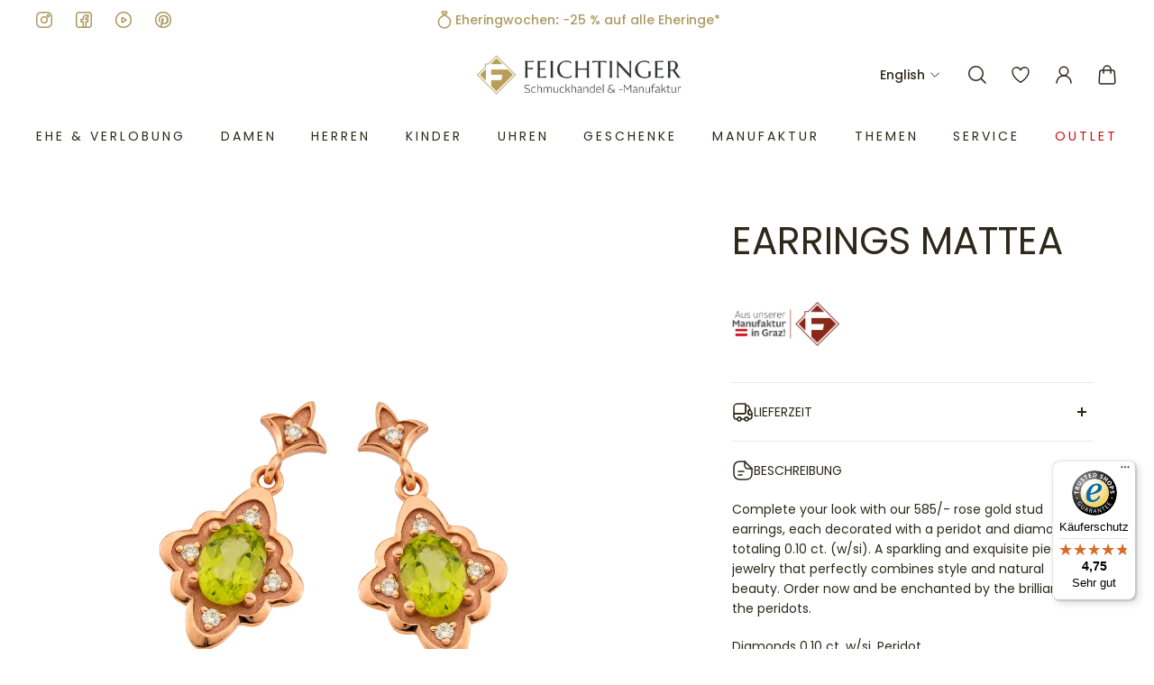

--- FILE ---
content_type: text/html; charset=utf-8
request_url: https://feichtinger-shop.com/en/products/642088-rs
body_size: 75192
content:
<!doctype html>
<html lang="en">
  <head>


 



<!-- Google Tag Manager -->
<script>
  (function(w,d,s,l,i){w[l]=w[l]||[];w[l].push({'gtm.start':
new Date().getTime(),event:'gtm.js'});var f=d.getElementsByTagName(s)[0],
j=d.createElement(s),dl=l!='dataLayer'?'&l='+l:'';j.async=true;j.src=
'https://www.googletagmanager.com/gtm.js?id='+i+dl;f.parentNode.insertBefore(j,f);
})(window,document,'script','dataLayer','GTM-KCGLVCL');</script>
<!-- End Google Tag Manager -->

<!-- Google tag (gtag.js) -->
<script async src="https://www.googletagmanager.com/gtag/js?id=G-K9NR5QBM3X"></script>
<script>
  window.dataLayer = window.dataLayer || [];
  function gtag(){dataLayer.push(arguments);}
  gtag('js', new Date());

  gtag('config', 'G-K9NR5QBM3X');
</script>

    
    <script>
      /* start spd config */ window._spt_customer_delay_keywords = [
        '/gtag/js',
        'gtag(',
        '/checkouts',
        '/tiktok-track.js',
        '/hotjar-',
        '/smile-',
        '/adoric.js',
      ]; /* end spd config */
    </script>




    <script>
      window.dataLayer = window.dataLayer || [];
      function gtag() {
        dataLayer.push(arguments);
      }

      if (localStorage.getItem('consentMode') === null) {
        gtag('consent', 'default', {
          functionality_storage: 'granted',
          security_storage: 'granted',
          personalization_storage: 'denied',
          analytics_storage: 'denied',
          ad_storage: 'denied',
          ad_user_data: 'denied',
          ad_personalization: 'denied',
        });
      } else {
        gtag('consent', 'default', JSON.parse(localStorage.getItem('consentMode')));
      }
    </script>

      


    

    <meta charset="utf-8">
    <meta http-equiv="X-UA-Compatible" content="IE=edge">
    <meta name="viewport" content="width=device-width,initial-scale=1">
    <meta name="theme-color" content="primary"><meta name="description" content="Earrings Mattea at Feichtinger ✓ Huge selection ✓ Free returns ✓ Best prices ✓ Customizable ✓ Online &amp; 21x in Austria » Discover &amp; shop now."><link rel="icon" type="image/png" href="//feichtinger-shop.com/cdn/shop/files/Favicon_Feichtinger.png?crop=center&height=48&v=1711106066&width=48"><meta property='og:site_name' content='Feichtinger-shop.com'>
<meta property='og:url' content='https://feichtinger-shop.com/en/products/642088-rs'>
<meta property='og:title' content='Earrings Mattea'>
<meta property='og:type' content='product'>
<meta property='og:description' content='Earrings Mattea at Feichtinger ✓ Huge selection ✓ Free returns ✓ Best prices ✓ Customizable ✓ Online &amp; 21x in Austria » Discover &amp; shop now.'><meta
    property='og:image'
    content='http://feichtinger-shop.com/cdn/shop/products/642088-RS.jpg?crop=center&height=4472&v=1696942716&width=4472'
  >
  <meta
    property='og:image:secure_url'
    content='https://feichtinger-shop.com/cdn/shop/products/642088-RS.jpg?crop=center&height=4472&v=1696942716&width=4472'
  >
  <meta property='og:image:width' content='4472'>
  <meta property='og:image:height' content='4472'><meta property='og:price:amount' content='1.183,00'>
  <meta property='og:price:currency' content='EUR'><meta name='twitter:card' content='summary_large_image'>
<meta name='twitter:title' content='Earrings Mattea'>
<meta name='twitter:description' content='Earrings Mattea at Feichtinger ✓ Huge selection ✓ Free returns ✓ Best prices ✓ Customizable ✓ Online &amp; 21x in Austria » Discover &amp; shop now.'>

    <link rel="canonical" href="https://feichtinger-shop.com/en/products/642088-rs">
    <link rel="preconnect" href="https://cdn.shopify.com" crossorigin>
    <link rel="preconnect" href="https://fonts.shopifycdn.com" crossorigin>
    
    
     
     
    

    <title>
      Earrings Mattea
&ndash; Feichtinger-shop.com </title>

   



    <style data-shopify>:root{/* product card */--gsc-product-card-title-font-family:Poppins, sans-serif;--gsc-product-card-title-font-style:normal;--gsc-product-card-title-font-weight:200;--gsc-product-card-title-transform:uppercase;--gsc-product-card-title-letter-spacing:0px;--gsc-product-card-title-font-size:calc(1.4rem * 1.0);--gsc-product-card-title-line-height:calc(22 / 14);--gsc-product-card-price-font-size:var(--gsc-product-card-price-font-size-xs);--gsc-product-card-price-line-height:var(--gsc-product-card-price-line-height-xs);--gsc-product-card-price-font-weight:700;--gsc-product-sale-badge-background:rgba(198, 152, 38, 1.0);--gsc-product-sale-badge-color:rgba(255, 255, 255, 1.0);--gsc-product-sold-out-badge-background:255, 253, 245;--gsc-product-sold-out-badge-color:20, 20, 22;--gsc-product-custom-badge-1-background:rgba(198, 152, 38, 1.0);--gsc-product-custom-badge-1-color:rgba(255, 255, 255, 1.0);--gsc-product-custom-badge-2-background:rgba(234, 212, 166, 1.0);--gsc-product-custom-badge-2-color:rgba(45, 40, 26, 1.0);--gsc-product-custom-badge-3-background:rgba(163, 103, 84, 1.0);--gsc-product-custom-badge-3-color:rgba(255, 255, 255, 1.0);/* product and product card badges */--gsc-product-highlight-price-color:rgba(153, 166, 156, 1.0);--gsc-product-sale-amount-badge-background:rgba(209, 228, 213, 1.0);--gsc-product-sale-amount-badge-color:rgba(120, 131, 123, 1.0);/* cart icon in header */--gsc-header-cart-icon-background-color:#d1ad5e;--gsc-header-cart-icon-text-color:#3b3933;/* shipping bar */--gsc-free-shipping-bar-bg:209, 173, 94;--gsc-free-shipping-bar-gradient:linear-gradient(251deg, rgba(210, 172, 149, 1), rgba(173, 153, 96, 1) 98%);--gsc-free-shipping-bar-color:35, 45, 43;/* headings */--gsc-headings-font-family:Poppins, sans-serif;--gsc-headings-font-style:normal;--gsc-headings-font-weight:400;--gsc-headings-text-transform:uppercase;--gsc-headings-letter-spacing:0px;--gsc-headings-word-spacing:0rem;--gsc-headings-font-scale:1.0;/* body text */--gsc-body-font-family:Poppins, sans-serif;--gsc-body-font-style:normal;--gsc-body-font-weight:400;--gsc-body-font-scale:1.0;--gsc-body-font-opacity:100%;/* button */--gsc-button-font-family:Poppins, sans-serif;--gsc-button-font-style:normal;--gsc-button-font-weight:400;--gsc-button-letter-spacing:3px;--gsc-button-font-size:calc(1.4rem * 0.83);--gsc-button-line-height:calc(22 / 14);--gsc-button-text-transform:uppercase;/* menu */--gsc-menu-font-family:Poppins, sans-serif;--gsc-menu-font-style:normal;--gsc-menu-font-weight:400;--gsc-menu-font-letter-spacing:3px;--gsc-menu-font-size:calc(var(--gsc-fz-11) * 0.9);--gsc-drawer-menu-font-size:calc(var(--gsc-fz-11) * 1.0);--gsc-drawer-menu-font-letter-spacing:0px;--gsc-menu-line-height:calc(24 / 16);--gsc-menu-text-transform:uppercase;/* icons */--gsc-blockquote-icon:url(//feichtinger-shop.com/cdn/shop/t/102/assets/blockquote-icon_small.png?v=135287403125014426651716913792);/* container */--gsc-page-width:2060px;--gsc-aside-padding-size:max(12px, min(20px, 20px));--gsc-modals-and-header-paddings:min(20px, 20px);/* drawers and modals */--gsc-drawer-transition-duration:0.5s;--gsc-drawer-transition-timing:cubic-bezier(0.24, 0.25, 0, 1);--gsc-drawer-modal-shadow:none;--gsc-default-card-image-ratio:var(--gsc-square-image-ratio);--gsc-default-shape-fill-mode:contain;}body{--gsc-overlay-color:20, 20, 22;--gsc-overlay-opacity:30%;--gsc-overlay-blur:2.5px;}.color-default{--gsc-text-color:45, 40, 26;--gsc-background-color:255, 255, 255;--gsc-foreground-color:249, 249, 249;--gsc-border-color:231, 231, 231;--gsc-button-background-color:173, 153, 96;--gsc-button-text-color:255, 254, 249;--gsc-outline-button-background-color:173, 153, 96;--gsc-outline-button-text-color:173, 153, 96;--gsc-image-opacity-color:0, 0, 0;}body,.color-primary{--gsc-text-color:45, 40, 26;--gsc-background-color:255, 255, 255;--gsc-foreground-color:249, 249, 249;--gsc-border-color:231, 231, 231;--gsc-button-background-color:173, 153, 96;--gsc-button-text-color:255, 254, 249;--gsc-outline-button-background-color:173, 153, 96;--gsc-outline-button-text-color:173, 153, 96;--gsc-image-opacity-color:0, 0, 0;}.color-secondary{--gsc-text-color:173, 153, 96;--gsc-background-color:255, 255, 255;--gsc-foreground-color:255, 255, 255;--gsc-border-color:237, 230, 212;--gsc-button-background-color:173, 153, 96;--gsc-button-text-color:255, 255, 255;--gsc-outline-button-background-color:173, 153, 96;--gsc-outline-button-text-color:173, 153, 96;--gsc-image-opacity-color:0, 0, 0;}.color-custom-1{--gsc-text-color:239, 239, 239;--gsc-background-color:34, 34, 34;--gsc-foreground-color:45, 45, 45;--gsc-border-color:73, 73, 73;--gsc-button-background-color:206, 185, 127;--gsc-button-text-color:34, 34, 34;--gsc-outline-button-background-color:206, 185, 127;--gsc-outline-button-text-color:206, 185, 127;--gsc-image-opacity-color:0, 0, 0;}.color-custom-2{--gsc-text-color:45, 40, 26;--gsc-background-color:255, 255, 255;--gsc-foreground-color:255, 255, 255;--gsc-border-color:255, 255, 255;--gsc-button-background-color:84, 84, 84;--gsc-button-text-color:238, 238, 238;--gsc-outline-button-background-color:84, 84, 84;--gsc-outline-button-text-color:84, 84, 84;--gsc-image-opacity-color:0, 0, 0;}.color-custom-3{--gsc-text-color:67, 66, 61;--gsc-background-color:249, 249, 249;--gsc-foreground-color:245, 242, 235;--gsc-border-color:237, 233, 221;--gsc-button-background-color:209, 173, 94;--gsc-button-text-color:255, 255, 255;--gsc-outline-button-background-color:209, 173, 94;--gsc-outline-button-text-color:209, 173, 94;--gsc-image-opacity-color:209, 173, 94;}.color-white{--gsc-text-color:255, 255, 255;--gsc-background-color:182, 164, 124;--gsc-foreground-color:255, 255, 255;--gsc-border-color:255, 255, 255;--gsc-button-background-color:255, 255, 255;--gsc-button-text-color:173, 153, 96;--gsc-outline-button-background-color:84, 84, 84;--gsc-outline-button-text-color:84, 84, 84;--gsc-image-opacity-color:96, 96, 96;}.color-black{--gsc-text-color:173, 153, 96;--gsc-background-color:255, 255, 255;--gsc-foreground-color:255, 255, 255;--gsc-border-color:241, 241, 241;--gsc-button-background-color:173, 153, 96;--gsc-button-text-color:255, 255, 255;--gsc-outline-button-background-color:173, 153, 96;--gsc-outline-button-text-color:173, 153, 96;--gsc-image-opacity-color:255, 255, 255;}.color-custom-5{--gsc-text-color:224, 201, 134;--gsc-background-color:32, 32, 32;--gsc-foreground-color:177, 177, 177;--gsc-border-color:177, 177, 177;--gsc-button-background-color:173, 153, 96;--gsc-button-text-color:255, 255, 255;--gsc-outline-button-background-color:173, 153, 96;--gsc-outline-button-text-color:45, 40, 26;--gsc-image-opacity-color:0, 0, 0;}</style> 
    
    <link href="//feichtinger-shop.com/cdn/shop/t/102/assets/bundle.css?v=116327887274254437151756888930" rel="stylesheet" type="text/css" media="all" />
    <link href="//feichtinger-shop.com/cdn/shop/t/102/assets/bundle-desktop.css?v=178215629954697933091768567725" rel="stylesheet" type="text/css" media="(min-width: 768px)" />
    <link href="//feichtinger-shop.com/cdn/shop/t/102/assets/style-custom.css?v=53467230584984510461768558829" rel="stylesheet" type="text/css" media="all" />
    
    <link rel='preload' as='font' href='//feichtinger-shop.com/cdn/fonts/poppins/poppins_n4.0ba78fa5af9b0e1a374041b3ceaadf0a43b41362.woff2' type='font/woff2' crossorigin><style data-shopify>
    @font-face {
  font-family: Poppins;
  font-weight: 400;
  font-style: normal;
  font-display: swap;
  src: url("//feichtinger-shop.com/cdn/fonts/poppins/poppins_n4.0ba78fa5af9b0e1a374041b3ceaadf0a43b41362.woff2") format("woff2"),
       url("//feichtinger-shop.com/cdn/fonts/poppins/poppins_n4.214741a72ff2596839fc9760ee7a770386cf16ca.woff") format("woff");
}


    @font-face {
  font-family: Poppins;
  font-weight: 300;
  font-style: normal;
  font-display: swap;
  src: url("//feichtinger-shop.com/cdn/fonts/poppins/poppins_n3.05f58335c3209cce17da4f1f1ab324ebe2982441.woff2") format("woff2"),
       url("//feichtinger-shop.com/cdn/fonts/poppins/poppins_n3.6971368e1f131d2c8ff8e3a44a36b577fdda3ff5.woff") format("woff");
}

    @font-face {
  font-family: Poppins;
  font-weight: 400;
  font-style: normal;
  font-display: swap;
  src: url("//feichtinger-shop.com/cdn/fonts/poppins/poppins_n4.0ba78fa5af9b0e1a374041b3ceaadf0a43b41362.woff2") format("woff2"),
       url("//feichtinger-shop.com/cdn/fonts/poppins/poppins_n4.214741a72ff2596839fc9760ee7a770386cf16ca.woff") format("woff");
}

    @font-face {
  font-family: Poppins;
  font-weight: 500;
  font-style: normal;
  font-display: swap;
  src: url("//feichtinger-shop.com/cdn/fonts/poppins/poppins_n5.ad5b4b72b59a00358afc706450c864c3c8323842.woff2") format("woff2"),
       url("//feichtinger-shop.com/cdn/fonts/poppins/poppins_n5.33757fdf985af2d24b32fcd84c9a09224d4b2c39.woff") format("woff");
}

    @font-face {
  font-family: Poppins;
  font-weight: 600;
  font-style: normal;
  font-display: swap;
  src: url("//feichtinger-shop.com/cdn/fonts/poppins/poppins_n6.aa29d4918bc243723d56b59572e18228ed0786f6.woff2") format("woff2"),
       url("//feichtinger-shop.com/cdn/fonts/poppins/poppins_n6.5f815d845fe073750885d5b7e619ee00e8111208.woff") format("woff");
}

    @font-face {
  font-family: Poppins;
  font-weight: 700;
  font-style: normal;
  font-display: swap;
  src: url("//feichtinger-shop.com/cdn/fonts/poppins/poppins_n7.56758dcf284489feb014a026f3727f2f20a54626.woff2") format("woff2"),
       url("//feichtinger-shop.com/cdn/fonts/poppins/poppins_n7.f34f55d9b3d3205d2cd6f64955ff4b36f0cfd8da.woff") format("woff");
}


    @font-face {
  font-family: Poppins;
  font-weight: 300;
  font-style: italic;
  font-display: swap;
  src: url("//feichtinger-shop.com/cdn/fonts/poppins/poppins_i3.8536b4423050219f608e17f134fe9ea3b01ed890.woff2") format("woff2"),
       url("//feichtinger-shop.com/cdn/fonts/poppins/poppins_i3.0f4433ada196bcabf726ed78f8e37e0995762f7f.woff") format("woff");
}

    @font-face {
  font-family: Poppins;
  font-weight: 400;
  font-style: italic;
  font-display: swap;
  src: url("//feichtinger-shop.com/cdn/fonts/poppins/poppins_i4.846ad1e22474f856bd6b81ba4585a60799a9f5d2.woff2") format("woff2"),
       url("//feichtinger-shop.com/cdn/fonts/poppins/poppins_i4.56b43284e8b52fc64c1fd271f289a39e8477e9ec.woff") format("woff");
}

    @font-face {
  font-family: Poppins;
  font-weight: 500;
  font-style: italic;
  font-display: swap;
  src: url("//feichtinger-shop.com/cdn/fonts/poppins/poppins_i5.6acfce842c096080e34792078ef3cb7c3aad24d4.woff2") format("woff2"),
       url("//feichtinger-shop.com/cdn/fonts/poppins/poppins_i5.a49113e4fe0ad7fd7716bd237f1602cbec299b3c.woff") format("woff");
}

    @font-face {
  font-family: Poppins;
  font-weight: 600;
  font-style: italic;
  font-display: swap;
  src: url("//feichtinger-shop.com/cdn/fonts/poppins/poppins_i6.bb8044d6203f492888d626dafda3c2999253e8e9.woff2") format("woff2"),
       url("//feichtinger-shop.com/cdn/fonts/poppins/poppins_i6.e233dec1a61b1e7dead9f920159eda42280a02c3.woff") format("woff");
}

    @font-face {
  font-family: Poppins;
  font-weight: 700;
  font-style: italic;
  font-display: swap;
  src: url("//feichtinger-shop.com/cdn/fonts/poppins/poppins_i7.42fd71da11e9d101e1e6c7932199f925f9eea42d.woff2") format("woff2"),
       url("//feichtinger-shop.com/cdn/fonts/poppins/poppins_i7.ec8499dbd7616004e21155106d13837fff4cf556.woff") format("woff");
}

  </style>











    <script>
      window.addEventListener('klaviyoForms', function (e) {
        if (e.detail.type == 'open' || e.detail.type == 'embedOpen') {
          gtag('event', 'form_open', { form: 'Klaviyo form', form_id: e.detail.formId });
        }
        if (e.detail.type == 'submit') {
          gtag('event', 'form_submit', { form: 'Klaviyo form', form_id: e.detail.formId });
        }
        if (e.detail.type == 'stepSubmit') {
          gtag('event', 'form_step_submit', { form: 'Klaviyo form', step_name: e.detail.metaData.$step_name });
        }
        if (e.detail.type == 'redirectedToUrl') {
          gtag('event', 'form_url_redirect', { form: 'Klaviyo form', form_id: e.detail.formId });
        }
        if (e.detail.type == 'close') {
          gtag('event', 'form_close', { form: 'Klaviyo form', form_id: e.detail.formId });
        }
      });
    </script>

    
    

    

    
    
      <script>window.performance && window.performance.mark && window.performance.mark('shopify.content_for_header.start');</script><meta name="google-site-verification" content="umBZLF5odo8Ncv59USo11oiQ9jOgzEiBEGHBQ6X3ONA">
<meta name="facebook-domain-verification" content="cdt6pzey5fl17bgpy1lllqts510era">
<meta id="shopify-digital-wallet" name="shopify-digital-wallet" content="/60408201428/digital_wallets/dialog">
<meta name="shopify-checkout-api-token" content="020ee615707773079cdfc6cee77b6bd6">
<meta id="in-context-paypal-metadata" data-shop-id="60408201428" data-venmo-supported="false" data-environment="production" data-locale="en_US" data-paypal-v4="true" data-currency="EUR">
<link rel="alternate" hreflang="x-default" href="https://feichtinger-shop.com/products/642088-rs">
<link rel="alternate" hreflang="de-AT" href="https://feichtinger-shop.com/products/642088-rs">
<link rel="alternate" hreflang="en-AT" href="https://feichtinger-shop.com/en/products/642088-rs">
<link rel="alternate" type="application/json+oembed" href="https://feichtinger-shop.com/en/products/642088-rs.oembed">
<script async="async" src="/checkouts/internal/preloads.js?locale=en-AT"></script>
<link rel="preconnect" href="https://shop.app" crossorigin="anonymous">
<script async="async" src="https://shop.app/checkouts/internal/preloads.js?locale=en-AT&shop_id=60408201428" crossorigin="anonymous"></script>
<script id="apple-pay-shop-capabilities" type="application/json">{"shopId":60408201428,"countryCode":"AT","currencyCode":"EUR","merchantCapabilities":["supports3DS"],"merchantId":"gid:\/\/shopify\/Shop\/60408201428","merchantName":"Feichtinger-shop.com","requiredBillingContactFields":["postalAddress","email","phone"],"requiredShippingContactFields":["postalAddress","email","phone"],"shippingType":"shipping","supportedNetworks":["visa","maestro","masterCard"],"total":{"type":"pending","label":"Feichtinger-shop.com","amount":"1.00"},"shopifyPaymentsEnabled":true,"supportsSubscriptions":true}</script>
<script id="shopify-features" type="application/json">{"accessToken":"020ee615707773079cdfc6cee77b6bd6","betas":["rich-media-storefront-analytics"],"domain":"feichtinger-shop.com","predictiveSearch":true,"shopId":60408201428,"locale":"en"}</script>
<script>var Shopify = Shopify || {};
Shopify.shop = "feichtinger-shop-com.myshopify.com";
Shopify.locale = "en";
Shopify.currency = {"active":"EUR","rate":"1.0"};
Shopify.country = "AT";
Shopify.theme = {"name":"feichtinger-shop\/live-version","id":168928575835,"schema_name":"Aurora","schema_version":"3.1.1","theme_store_id":null,"role":"main"};
Shopify.theme.handle = "null";
Shopify.theme.style = {"id":null,"handle":null};
Shopify.cdnHost = "feichtinger-shop.com/cdn";
Shopify.routes = Shopify.routes || {};
Shopify.routes.root = "/en/";</script>
<script type="module">!function(o){(o.Shopify=o.Shopify||{}).modules=!0}(window);</script>
<script>!function(o){function n(){var o=[];function n(){o.push(Array.prototype.slice.apply(arguments))}return n.q=o,n}var t=o.Shopify=o.Shopify||{};t.loadFeatures=n(),t.autoloadFeatures=n()}(window);</script>
<script>
  window.ShopifyPay = window.ShopifyPay || {};
  window.ShopifyPay.apiHost = "shop.app\/pay";
  window.ShopifyPay.redirectState = null;
</script>
<script id="shop-js-analytics" type="application/json">{"pageType":"product"}</script>
<script defer="defer" async type="module" src="//feichtinger-shop.com/cdn/shopifycloud/shop-js/modules/v2/client.init-shop-cart-sync_BdyHc3Nr.en.esm.js"></script>
<script defer="defer" async type="module" src="//feichtinger-shop.com/cdn/shopifycloud/shop-js/modules/v2/chunk.common_Daul8nwZ.esm.js"></script>
<script type="module">
  await import("//feichtinger-shop.com/cdn/shopifycloud/shop-js/modules/v2/client.init-shop-cart-sync_BdyHc3Nr.en.esm.js");
await import("//feichtinger-shop.com/cdn/shopifycloud/shop-js/modules/v2/chunk.common_Daul8nwZ.esm.js");

  window.Shopify.SignInWithShop?.initShopCartSync?.({"fedCMEnabled":true,"windoidEnabled":true});

</script>
<script>
  window.Shopify = window.Shopify || {};
  if (!window.Shopify.featureAssets) window.Shopify.featureAssets = {};
  window.Shopify.featureAssets['shop-js'] = {"shop-cart-sync":["modules/v2/client.shop-cart-sync_QYOiDySF.en.esm.js","modules/v2/chunk.common_Daul8nwZ.esm.js"],"init-fed-cm":["modules/v2/client.init-fed-cm_DchLp9rc.en.esm.js","modules/v2/chunk.common_Daul8nwZ.esm.js"],"shop-button":["modules/v2/client.shop-button_OV7bAJc5.en.esm.js","modules/v2/chunk.common_Daul8nwZ.esm.js"],"init-windoid":["modules/v2/client.init-windoid_DwxFKQ8e.en.esm.js","modules/v2/chunk.common_Daul8nwZ.esm.js"],"shop-cash-offers":["modules/v2/client.shop-cash-offers_DWtL6Bq3.en.esm.js","modules/v2/chunk.common_Daul8nwZ.esm.js","modules/v2/chunk.modal_CQq8HTM6.esm.js"],"shop-toast-manager":["modules/v2/client.shop-toast-manager_CX9r1SjA.en.esm.js","modules/v2/chunk.common_Daul8nwZ.esm.js"],"init-shop-email-lookup-coordinator":["modules/v2/client.init-shop-email-lookup-coordinator_UhKnw74l.en.esm.js","modules/v2/chunk.common_Daul8nwZ.esm.js"],"pay-button":["modules/v2/client.pay-button_DzxNnLDY.en.esm.js","modules/v2/chunk.common_Daul8nwZ.esm.js"],"avatar":["modules/v2/client.avatar_BTnouDA3.en.esm.js"],"init-shop-cart-sync":["modules/v2/client.init-shop-cart-sync_BdyHc3Nr.en.esm.js","modules/v2/chunk.common_Daul8nwZ.esm.js"],"shop-login-button":["modules/v2/client.shop-login-button_D8B466_1.en.esm.js","modules/v2/chunk.common_Daul8nwZ.esm.js","modules/v2/chunk.modal_CQq8HTM6.esm.js"],"init-customer-accounts-sign-up":["modules/v2/client.init-customer-accounts-sign-up_C8fpPm4i.en.esm.js","modules/v2/client.shop-login-button_D8B466_1.en.esm.js","modules/v2/chunk.common_Daul8nwZ.esm.js","modules/v2/chunk.modal_CQq8HTM6.esm.js"],"init-shop-for-new-customer-accounts":["modules/v2/client.init-shop-for-new-customer-accounts_CVTO0Ztu.en.esm.js","modules/v2/client.shop-login-button_D8B466_1.en.esm.js","modules/v2/chunk.common_Daul8nwZ.esm.js","modules/v2/chunk.modal_CQq8HTM6.esm.js"],"init-customer-accounts":["modules/v2/client.init-customer-accounts_dRgKMfrE.en.esm.js","modules/v2/client.shop-login-button_D8B466_1.en.esm.js","modules/v2/chunk.common_Daul8nwZ.esm.js","modules/v2/chunk.modal_CQq8HTM6.esm.js"],"shop-follow-button":["modules/v2/client.shop-follow-button_CkZpjEct.en.esm.js","modules/v2/chunk.common_Daul8nwZ.esm.js","modules/v2/chunk.modal_CQq8HTM6.esm.js"],"lead-capture":["modules/v2/client.lead-capture_BntHBhfp.en.esm.js","modules/v2/chunk.common_Daul8nwZ.esm.js","modules/v2/chunk.modal_CQq8HTM6.esm.js"],"checkout-modal":["modules/v2/client.checkout-modal_CfxcYbTm.en.esm.js","modules/v2/chunk.common_Daul8nwZ.esm.js","modules/v2/chunk.modal_CQq8HTM6.esm.js"],"shop-login":["modules/v2/client.shop-login_Da4GZ2H6.en.esm.js","modules/v2/chunk.common_Daul8nwZ.esm.js","modules/v2/chunk.modal_CQq8HTM6.esm.js"],"payment-terms":["modules/v2/client.payment-terms_MV4M3zvL.en.esm.js","modules/v2/chunk.common_Daul8nwZ.esm.js","modules/v2/chunk.modal_CQq8HTM6.esm.js"]};
</script>
<script>(function() {
  var isLoaded = false;
  function asyncLoad() {
    if (isLoaded) return;
    isLoaded = true;
    var urls = ["https:\/\/zooomyapps.com\/wishlist\/ZooomyOrders.js?shop=feichtinger-shop-com.myshopify.com","https:\/\/cdn.shopify.com\/s\/files\/1\/0597\/3783\/3627\/files\/tptinstall.min.js?v=1718591634\u0026t=tapita-seo-script-tags\u0026shop=feichtinger-shop-com.myshopify.com","https:\/\/cdn.hextom.com\/js\/eventpromotionbar.js?shop=feichtinger-shop-com.myshopify.com","https:\/\/geostock.nyc3.digitaloceanspaces.com\/js\/inventoryLocation.js?shop=feichtinger-shop-com.myshopify.com","\/\/cdn.shopify.com\/proxy\/13f8987f7c1e44d4412822d1318b54f9dd8910a78c343a873ecdd7c614c78e43\/spfy-pxl.archive-digger.com\/assets\/script_tag.js?shopId=feichtinger-shop-com.myshopify.com\u0026taboolaId=1946718\u0026espd=true\u0026ecav=true\u0026eh=true\u0026ess=true\u0026ep=true\u0026eatc=true\u0026eprv=true\u0026ecv=true\u0026epv=true\u0026esc=true\u0026shop=feichtinger-shop-com.myshopify.com\u0026sp-cache-control=cHVibGljLCBtYXgtYWdlPTkwMA","https:\/\/tseish-app.connect.trustedshops.com\/esc.js?apiBaseUrl=aHR0cHM6Ly90c2Vpc2gtYXBwLmNvbm5lY3QudHJ1c3RlZHNob3BzLmNvbQ==\u0026instanceId=ZmVpY2h0aW5nZXItc2hvcC1jb20ubXlzaG9waWZ5LmNvbQ==\u0026shop=feichtinger-shop-com.myshopify.com"];
    for (var i = 0; i < urls.length; i++) {
      var s = document.createElement('script');
      s.type = 'text/javascript';
      s.async = true;
      s.src = urls[i];
      var x = document.getElementsByTagName('script')[0];
      x.parentNode.insertBefore(s, x);
    }
  };
  if(window.attachEvent) {
    window.attachEvent('onload', asyncLoad);
  } else {
    window.addEventListener('load', asyncLoad, false);
  }
})();</script>
<script id="__st">var __st={"a":60408201428,"offset":3600,"reqid":"530159b8-eb5c-40cb-9393-9aea116a4b87-1768951043","pageurl":"feichtinger-shop.com\/en\/products\/642088-rs","u":"12f04037db88","p":"product","rtyp":"product","rid":8594987909467};</script>
<script>window.ShopifyPaypalV4VisibilityTracking = true;</script>
<script id="captcha-bootstrap">!function(){'use strict';const t='contact',e='account',n='new_comment',o=[[t,t],['blogs',n],['comments',n],[t,'customer']],c=[[e,'customer_login'],[e,'guest_login'],[e,'recover_customer_password'],[e,'create_customer']],r=t=>t.map((([t,e])=>`form[action*='/${t}']:not([data-nocaptcha='true']) input[name='form_type'][value='${e}']`)).join(','),a=t=>()=>t?[...document.querySelectorAll(t)].map((t=>t.form)):[];function s(){const t=[...o],e=r(t);return a(e)}const i='password',u='form_key',d=['recaptcha-v3-token','g-recaptcha-response','h-captcha-response',i],f=()=>{try{return window.sessionStorage}catch{return}},m='__shopify_v',_=t=>t.elements[u];function p(t,e,n=!1){try{const o=window.sessionStorage,c=JSON.parse(o.getItem(e)),{data:r}=function(t){const{data:e,action:n}=t;return t[m]||n?{data:e,action:n}:{data:t,action:n}}(c);for(const[e,n]of Object.entries(r))t.elements[e]&&(t.elements[e].value=n);n&&o.removeItem(e)}catch(o){console.error('form repopulation failed',{error:o})}}const l='form_type',E='cptcha';function T(t){t.dataset[E]=!0}const w=window,h=w.document,L='Shopify',v='ce_forms',y='captcha';let A=!1;((t,e)=>{const n=(g='f06e6c50-85a8-45c8-87d0-21a2b65856fe',I='https://cdn.shopify.com/shopifycloud/storefront-forms-hcaptcha/ce_storefront_forms_captcha_hcaptcha.v1.5.2.iife.js',D={infoText:'Protected by hCaptcha',privacyText:'Privacy',termsText:'Terms'},(t,e,n)=>{const o=w[L][v],c=o.bindForm;if(c)return c(t,g,e,D).then(n);var r;o.q.push([[t,g,e,D],n]),r=I,A||(h.body.append(Object.assign(h.createElement('script'),{id:'captcha-provider',async:!0,src:r})),A=!0)});var g,I,D;w[L]=w[L]||{},w[L][v]=w[L][v]||{},w[L][v].q=[],w[L][y]=w[L][y]||{},w[L][y].protect=function(t,e){n(t,void 0,e),T(t)},Object.freeze(w[L][y]),function(t,e,n,w,h,L){const[v,y,A,g]=function(t,e,n){const i=e?o:[],u=t?c:[],d=[...i,...u],f=r(d),m=r(i),_=r(d.filter((([t,e])=>n.includes(e))));return[a(f),a(m),a(_),s()]}(w,h,L),I=t=>{const e=t.target;return e instanceof HTMLFormElement?e:e&&e.form},D=t=>v().includes(t);t.addEventListener('submit',(t=>{const e=I(t);if(!e)return;const n=D(e)&&!e.dataset.hcaptchaBound&&!e.dataset.recaptchaBound,o=_(e),c=g().includes(e)&&(!o||!o.value);(n||c)&&t.preventDefault(),c&&!n&&(function(t){try{if(!f())return;!function(t){const e=f();if(!e)return;const n=_(t);if(!n)return;const o=n.value;o&&e.removeItem(o)}(t);const e=Array.from(Array(32),(()=>Math.random().toString(36)[2])).join('');!function(t,e){_(t)||t.append(Object.assign(document.createElement('input'),{type:'hidden',name:u})),t.elements[u].value=e}(t,e),function(t,e){const n=f();if(!n)return;const o=[...t.querySelectorAll(`input[type='${i}']`)].map((({name:t})=>t)),c=[...d,...o],r={};for(const[a,s]of new FormData(t).entries())c.includes(a)||(r[a]=s);n.setItem(e,JSON.stringify({[m]:1,action:t.action,data:r}))}(t,e)}catch(e){console.error('failed to persist form',e)}}(e),e.submit())}));const S=(t,e)=>{t&&!t.dataset[E]&&(n(t,e.some((e=>e===t))),T(t))};for(const o of['focusin','change'])t.addEventListener(o,(t=>{const e=I(t);D(e)&&S(e,y())}));const B=e.get('form_key'),M=e.get(l),P=B&&M;t.addEventListener('DOMContentLoaded',(()=>{const t=y();if(P)for(const e of t)e.elements[l].value===M&&p(e,B);[...new Set([...A(),...v().filter((t=>'true'===t.dataset.shopifyCaptcha))])].forEach((e=>S(e,t)))}))}(h,new URLSearchParams(w.location.search),n,t,e,['guest_login'])})(!1,!0)}();</script>
<script integrity="sha256-4kQ18oKyAcykRKYeNunJcIwy7WH5gtpwJnB7kiuLZ1E=" data-source-attribution="shopify.loadfeatures" defer="defer" src="//feichtinger-shop.com/cdn/shopifycloud/storefront/assets/storefront/load_feature-a0a9edcb.js" crossorigin="anonymous"></script>
<script crossorigin="anonymous" defer="defer" src="//feichtinger-shop.com/cdn/shopifycloud/storefront/assets/shopify_pay/storefront-65b4c6d7.js?v=20250812"></script>
<script data-source-attribution="shopify.dynamic_checkout.dynamic.init">var Shopify=Shopify||{};Shopify.PaymentButton=Shopify.PaymentButton||{isStorefrontPortableWallets:!0,init:function(){window.Shopify.PaymentButton.init=function(){};var t=document.createElement("script");t.src="https://feichtinger-shop.com/cdn/shopifycloud/portable-wallets/latest/portable-wallets.en.js",t.type="module",document.head.appendChild(t)}};
</script>
<script data-source-attribution="shopify.dynamic_checkout.buyer_consent">
  function portableWalletsHideBuyerConsent(e){var t=document.getElementById("shopify-buyer-consent"),n=document.getElementById("shopify-subscription-policy-button");t&&n&&(t.classList.add("hidden"),t.setAttribute("aria-hidden","true"),n.removeEventListener("click",e))}function portableWalletsShowBuyerConsent(e){var t=document.getElementById("shopify-buyer-consent"),n=document.getElementById("shopify-subscription-policy-button");t&&n&&(t.classList.remove("hidden"),t.removeAttribute("aria-hidden"),n.addEventListener("click",e))}window.Shopify?.PaymentButton&&(window.Shopify.PaymentButton.hideBuyerConsent=portableWalletsHideBuyerConsent,window.Shopify.PaymentButton.showBuyerConsent=portableWalletsShowBuyerConsent);
</script>
<script data-source-attribution="shopify.dynamic_checkout.cart.bootstrap">document.addEventListener("DOMContentLoaded",(function(){function t(){return document.querySelector("shopify-accelerated-checkout-cart, shopify-accelerated-checkout")}if(t())Shopify.PaymentButton.init();else{new MutationObserver((function(e,n){t()&&(Shopify.PaymentButton.init(),n.disconnect())})).observe(document.body,{childList:!0,subtree:!0})}}));
</script>
<link id="shopify-accelerated-checkout-styles" rel="stylesheet" media="screen" href="https://feichtinger-shop.com/cdn/shopifycloud/portable-wallets/latest/accelerated-checkout-backwards-compat.css" crossorigin="anonymous">
<style id="shopify-accelerated-checkout-cart">
        #shopify-buyer-consent {
  margin-top: 1em;
  display: inline-block;
  width: 100%;
}

#shopify-buyer-consent.hidden {
  display: none;
}

#shopify-subscription-policy-button {
  background: none;
  border: none;
  padding: 0;
  text-decoration: underline;
  font-size: inherit;
  cursor: pointer;
}

#shopify-subscription-policy-button::before {
  box-shadow: none;
}

      </style>

<script>window.performance && window.performance.mark && window.performance.mark('shopify.content_for_header.end');</script>
      
    


    
    
    
    <link rel="alternate" hreflang="de-DE" href="https://feichtinger-shop.com/products/642088-rs">
    
    <link rel="alternate" hreflang="en-DE" href="https://feichtinger-shop.com/en/products/642088-rs">
    

    
    
    <script src="https://integrations.etrusted.com/applications/widget.js/v2" defer="defer"></script>

    
    <meta name="google-site-verification" content="LkLZeOw0TEOn0SAdiiB20YrBlAW9gyCG2USKKkoLsm8">
  <!-- BEGIN app block: shopify://apps/microsoft-clarity/blocks/clarity_js/31c3d126-8116-4b4a-8ba1-baeda7c4aeea -->
<script type="text/javascript">
  (function (c, l, a, r, i, t, y) {
    c[a] = c[a] || function () { (c[a].q = c[a].q || []).push(arguments); };
    t = l.createElement(r); t.async = 1; t.src = "https://www.clarity.ms/tag/" + i + "?ref=shopify";
    y = l.getElementsByTagName(r)[0]; y.parentNode.insertBefore(t, y);

    c.Shopify.loadFeatures([{ name: "consent-tracking-api", version: "0.1" }], error => {
      if (error) {
        console.error("Error loading Shopify features:", error);
        return;
      }

      c[a]('consentv2', {
        ad_Storage: c.Shopify.customerPrivacy.marketingAllowed() ? "granted" : "denied",
        analytics_Storage: c.Shopify.customerPrivacy.analyticsProcessingAllowed() ? "granted" : "denied",
      });
    });

    l.addEventListener("visitorConsentCollected", function (e) {
      c[a]('consentv2', {
        ad_Storage: e.detail.marketingAllowed ? "granted" : "denied",
        analytics_Storage: e.detail.analyticsAllowed ? "granted" : "denied",
      });
    });
  })(window, document, "clarity", "script", "u4xs52i17g");
</script>



<!-- END app block --><!-- BEGIN app block: shopify://apps/tapita-seo-speed/blocks/app-embed/cd37ca7a-40ad-4fdc-afd3-768701482209 -->



<script class="tpt-seo-schema">
    var tapitaSeoVer = 1177;
    var tptAddedSchemas = [];
</script>






    <!-- BEGIN app snippet: product-schema -->

  <!-- END app snippet -->



  
      
      
  




<script class="tpt-seo-schema">
  const tptPathName = "/en/products/642088-rs";
  const tptShopId = "60408201428";

  let tptPageType;
  let tpPageHandle;

  if(tptPathName == '/'){
    tptPageType = 'homepage';
    tpPageHandle = 'homepage';
  }else{
    tptPageType = tptPathName.split("/")[1];
    if(tptPageType == 'blogs'){
        tpPageHandle = tptPathName.split("/")[3];
    }else{
        tpPageHandle = tptPathName.split("/")[2];
    }
  }


    var scriptEl = document.createElement('script');
    scriptEl.type = 'application/ld+json';
    scriptEl.setAttribute('author', 'tpt'); 
    var tptSchemaConfigUrl =  'https://cdn.shopify.com/s/files/1/0604/0820/1428/t/102/assets/tapita-schema-config.json?v=1729172359';
    // ADD SCHEMA WHEN tptSchemaConfigUrl valid
  if (tptSchemaConfigUrl) {
    fetch(tptSchemaConfigUrl)
        .then(response => response.json())
        .then(data => {
            const checkPlan = data?.howTo?.turnOn || data?.recipe?.turnOn || data?.video?.turnOn;
            if(!checkPlan){
                return;
            }
            let schemaList = [];
            for (const property in data) {
                let schemaData = {};
                if(property == 'article' || property == 'siteLink' || property == 'breadcrumb' || property == 'product'){
                continue;
                }
                const configs = data[property].pageList || [];
                const configMatchList = configs.filter(config => {
                return config.pageData.handle == tpPageHandle;
                });
                const configMatch = configMatchList[0] || {};
                const turnon = configMatch?.turnOn;
                if(!turnon) {
                continue;
                };
                if(property == 'video'){
                const configType = configMatch?.videoConfig || {};
                    schemaData = {
                    "@context": "https://schema.org",
                    "@type": "VideoObject",
                    "name": configType?.title,
                        "description": configType?.description,
                        "thumbnailUrl": configType?.imageUrl,
                        "uploadDate": configType?.uploadDate,
                        "duration": configType?.duration,
                        "contentUrl": configType?.videoUrl,
                    }
                schemaList.push(schemaData || {});
                window.tptAddedSchemas.push("VideoObject");
                }
                if(property == 'howTo'){
                    const configType = configMatch?.howToConfig || {};
                        schemaData = {
                        "@context": "https://schema.org",
                        "@type": "HowTo",
                        "image": {
                            "@type": "ImageObject",
                            "url": configType?.imageUrl[0],
                        },
                        "name": configType?.title,
                        "totalTime": configType?.duration,
                        "estimatedCost": {
                            "@type": "MonetaryAmount",
                            "currency": configType?.currency?.match(/\((.*)\)/)[1],
                            "value": configType?.estimatedCost
                        },
                        "supply": configType?.supply?.map(supply => {
                            return {
                            "@type": "HowToSupply",
                            "name": supply.name
                            }
                        }),
                        "tool": configType?.tool?.map(supply => {
                            return {
                            "@type": "HowToTool",
                            "name": supply.name
                            }
                        }),
                        "step": configType?.sectionStep?.stepValue?.map(step => {
                            return {
                            "@type": "HowToStep",
                            "name": step?.name,
                            "text": step?.description,
                            "image": step?.imageUrl?.length > 0 ? step?.imageUrl[0] : '',
                            "url": step?.stepUrl
                            }
                        })
                    }
                    window.tptAddedSchemas.push("HowTo");
                    if(configType?.sectionVideo?.title && configType?.sectionVideo?.uploadDate && configType?.sectionVideo?.imageUrl[0]){
                        const videoSchema = {
                            "@type": "VideoObject",
                            "name": configType?.sectionVideo?.title,
                            "description": configType?.sectionVideo?.description,
                            "thumbnailUrl": configType?.sectionVideo?.imageUrl[0],
                            "uploadDate": configType?.sectionVideo?.uploadDate,
                            "duration": configType?.sectionVideo?.duration,
                            "contentUrl": configType?.sectionVideo?.videoUrl,
                        }
                        schemaData.video = videoSchema;
                        window.tptAddedSchemas.push("VideoObject");
                    }
                    schemaList.push(schemaData || {});
                }
                if(property == 'recipe'){
                    const configType = configMatch?.recipeConfig || {};
                    schemaData = {
                        "@context": "https://schema.org/",
                        "@type": "Recipe",
                        "name": configType?.name,
                        "image": [
                        configType?.imageUrls?.small?.length > 0 ? configType?.imageUrls?.small[0] : '',
                        configType?.imageUrls?.medium?.length > 0 ? configType?.imageUrls?.medium[0] : '',
                        configType?.imageUrls?.large?.length > 0 ? configType?.imageUrls?.large[0] : '',
                        ],
                        "author": {
                            "@type": "Person",
                            "name": configType?.author
                        },
                        "datePublished": configType?.uploadDate,
                        "description": configType?.description,
                        "recipeCuisine": configType?.cuisine,
                        "prepTime": configType?.prepTime,
                        "cookTime": configType?.cookTime,
                        "totalTime": "",
                        "keywords": configType?.keywords,
                        "recipeYield": configType?.totalServings,
                        "recipeCategory": configType?.category,
                        "nutrition": {
                            "@type": "NutritionInformation",
                            "calories": configType?.caloriesPerServing
                        },
                            "recipeIngredient": configType?.ingredients?.map(ingredient => {
                            return ingredient
                            }),
                        "recipeInstructions": configType?.sectionStep?.stepValue?.map(step => {
                            return {
                            "@type": "HowToStep",
                            "name": step?.name,
                            "text": step?.description,
                            "image": step?.imageUrl?.length > 0 ? step?.imageUrl[0] : '',
                            "url": step?.stepUrl
                            }
                        })
                    }
                    window.tptAddedSchemas.push("Recipe");
                    if(configType?.sectionVideo?.title && configType?.sectionVideo?.uploadDate && configType?.sectionVideo?.imageUrl[0]){
                        const videoSchema = {
                            "@type": "VideoObject",
                            "name": configType?.sectionVideo?.title,
                            "description": configType?.sectionVideo?.description,
                            "thumbnailUrl": configType?.sectionVideo?.imageUrl[0],
                            "uploadDate": configType?.sectionVideo?.uploadDate,
                            "duration": configType?.sectionVideo?.duration,
                            "contentUrl": configType?.sectionVideo?.videoUrl,
                        }
                        schemaData.video = videoSchema;
                        if (!ndow.tptAddedSchemas.includes("VideoObject"))
                            window.tptAddedSchemas.push("VideoObject");
                    }
                    schemaList.push(schemaData || {});
                }
            }
            return schemaList;
        })
        .then(data =>{
            if(!data) return;
            data.map(schema => {
                scriptEl.innerHTML = JSON.stringify(data);
            })
        })
        .then(() => {
            if (scriptEl.innerHTML)
                document.head.appendChild(scriptEl)
        });
    }  
</script>

<!-- BEGIN app snippet: alter-schemas -->




<script>
    (function disableSchemasByType(schemaTypesToDisable = []) {
        if (!schemaTypesToDisable.length) return;
        const DEBUG = window.location.href?.includes("debug");
        const log = (...a) => DEBUG && console.log(...a);
        const removeAttrsDeep = (root, attrs) => {
            root.querySelectorAll("*").forEach((el) =>
                attrs.forEach((a) => el.removeAttribute(a))
            );
        };
        const extractTypesFromJsonLD = (json) => {
            const types = new Set();
            const walk = (v) => {
                if (!v) return;
                if (Array.isArray(v)) return v.forEach(walk);
                if (typeof v === "object") {
                    if (v["@type"]) {
                        (Array.isArray(v["@type"])
                            ? v["@type"]
                            : [v["@type"]]
                        ).forEach((t) => types.add(t));
                    }
                    if (v["@graph"]) walk(v["@graph"]);
                }
            };
            walk(json);
            return types;
        };
        const matchesSchemaType = (value) =>
            value && schemaTypesToDisable.some((t) => value.includes(t));
        const handleJsonLD = (container = document) => {
            container
                .querySelectorAll(
                    'script[type="application/ld+json"]:not([author="tpt"])'
                )
                .forEach((script) => {
                    try {
                        const json = JSON.parse(script.textContent);
                        const types = extractTypesFromJsonLD(json);
                        if (
                            [...types].some((t) => schemaTypesToDisable.includes(t))
                        ) {
                            script.type = "application/ldjson-disabled";
                            log("Disabled JSON-LD:", script);
                        }
                    } catch {}
                });
        };
        const handleMicrodata = (container = document) => {
            container
                .querySelectorAll(
                    schemaTypesToDisable
                        .map((t) => `[itemtype*="schema.org/${t}"]`)
                        .join(",")
                )
                .forEach((el) => {
                    el.removeAttribute("itemscope");
                    el.removeAttribute("itemtype");
                    el.removeAttribute("itemprop");
                    removeAttrsDeep(el, ["itemprop"]);
                });
        };
        const handleRDFa = (container = document) => {
            container
                .querySelectorAll(
                    schemaTypesToDisable
                        .map(
                            (t) =>
                                `[typeof*="${t}"],[vocab*="schema.org"][typeof*="${t}"]`
                        )
                        .join(",")
                )
                .forEach((el) => {
                    el.removeAttribute("vocab");
                    el.removeAttribute("typeof");
                    el.removeAttribute("property");
                    removeAttrsDeep(el, ["property"]);
                });
        };
        const processSchemas = (container) => {
            handleJsonLD(container);
            handleMicrodata(container);
            handleRDFa(container);
        };
        processSchemas();
        const observer = new MutationObserver((mutations) => {
            mutations.forEach((m) => {
                m.addedNodes.forEach((n) => {
                    if (n.nodeType !== 1) return;

                    if (
                        n.tagName === "SCRIPT" &&
                        n.type === "application/ld+json" &&
                        n.getAttribute("author") !== "tpt"
                    ) {
                        handleJsonLD(n.parentElement);
                        return;
                    }

                    const itemType = n.getAttribute?.("itemtype");
                    const typeOf = n.getAttribute?.("typeof");

                    if (matchesSchemaType(itemType) || matchesSchemaType(typeOf)) {
                        handleMicrodata(n.parentElement);
                        handleRDFa(n.parentElement);
                    } else {
                        processSchemas(n);
                    }
                });

                if (m.type === "attributes") {
                    const t = m.target;

                    if (
                        t.tagName === "SCRIPT" &&
                        t.type === "application/ld+json" &&
                        t.getAttribute("author") !== "tpt"
                    ) {
                        handleJsonLD(t.parentElement);
                    }

                    if (
                        m.attributeName === "itemtype" &&
                        matchesSchemaType(t.getAttribute("itemtype"))
                    ) {
                        handleMicrodata(t.parentElement);
                    }

                    if (
                        m.attributeName === "typeof" &&
                        matchesSchemaType(t.getAttribute("typeof"))
                    ) {
                        handleRDFa(t.parentElement);
                    }
                }
            });
        });

        observer.observe(document.body || document.documentElement, {
            childList: true,
            subtree: true,
            attributes: true,
            attributeFilter: ["itemtype", "typeof", "type"],
        });

        log("Schema disabler initialized with types:", schemaTypesToDisable);
    })(window.tptAddedSchemas);
</script><!-- END app snippet -->


<script class="tpt-seo-schema">
    var instantPageUrl = "https://cdn.shopify.com/extensions/019bbbb9-e942-7603-927f-93a888f220ea/tapita-seo-schema-175/assets/instantpage.js";
    var tptMetaDataConfigUrl = 'https://cdn.shopify.com/s/files/1/0604/0820/1428/t/102/assets/tapita-meta-data.json?v=1744960545';
    // ADD META TITLE / DESCRIPTION WHEN tptMetaDataConfigUrl valid
    const createMetaTag = (descriptionValue) => {
        const metaTag = document.createElement('meta');
        metaTag.setAttribute('name', 'description');
        metaTag.setAttribute('content', descriptionValue);
        const headTag = document.querySelector('head');
        headTag.appendChild(metaTag);
    }
    const replaceMetaTagContent = (titleValue, descriptionValue, needReplaceVar) => {
        const disableReplacingTitle = !!window._tpt_no_replacing_plain_title
        const disableReplacingDescription = !!window._tpt_no_replacing_plain_desc
        const config = { attributes: true, childList: true, subtree: true};
        const header = document.getElementsByTagName('head')[0];
        let i = 0;
        const callback = (mutationList, observer) => {
            i++;
            const title = document.getElementsByTagName('title')[0];
            const ogTitle = document.querySelector('meta[property="og:title"]');
            const twitterTitle = document.querySelector('meta[name="twitter:title"]');
            const newTitle = needReplaceVar ? replaceVar(titleValue) : titleValue;
            const newDescription = needReplaceVar ? replaceVar(descriptionValue) : descriptionValue;
            if(titleValue && document && document.title != newTitle && !disableReplacingTitle){
                document.title = newTitle;
            }
            if(ogTitle && (ogTitle?.content != newTitle)){
                ogTitle?.setAttribute('content', newTitle);
            }
            if(twitterTitle && (twitterTitle?.content != newTitle)){
                twitterTitle?.setAttribute('content', newTitle);
            }
            const metaDescriptionTagList = document.querySelectorAll('meta[name="description"]');
            const ogDescriptionTagList = document.querySelector('meta[property="og:description"]');
            const twitterDescriptionTagList = document.querySelector('meta[name="twitter:description"]');
            try {
                if(ogDescriptionTagList && newDescription && (ogDescriptionTagList?.content != newDescription)) {
                    ogDescriptionTagList?.setAttribute('content', newDescription);
                }
                if(twitterDescriptionTagList && newDescription && (twitterDescriptionTagList?.content != newDescription)){
                    twitterDescriptionTagList?.setAttribute('content', newDescription);
                }
            } catch (err) {

            }
            if (descriptionValue) {
                if(metaDescriptionTagList?.length == 0){
                    try {
                    createMetaTag(newDescription);
                    } catch (err) {
                    //
                    }
                }
                metaDescriptionTagList?.forEach(metaDescriptionTag=>{
                    if(metaDescriptionTag.content != newDescription && !disableReplacingDescription){
                    metaDescriptionTag.content = newDescription;
                    }
                })
            }
            if(observer && i > 1000){
                observer.disconnect();
            }
        };
        callback();
        setTimeout(callback, 100);
        const observer = new MutationObserver(callback);
        if(observer){
            observer.observe(header, config);
        }
    }
    if (tptMetaDataConfigUrl) {
        fetch(tptMetaDataConfigUrl)
        .then(response => response.json())
        .then((data) => {
            if(!data) return;
            const instantPage = data?.instantPage || false;
            const excludedPaths = [
                '/cart',
                '/checkout',
                '/account',
                '/search',
                'logout',
                'login',
                'customer'
            ];
            if (!window.FPConfig || !window.FPConfig.ignoreKeywords || !Array.isArray(window.FPConfig.ignoreKeywords)) {
                window.FPConfig = { ignoreKeywords : excludedPaths };
            } else {
                window.FPConfig.ignoreKeywords = window.FPConfig.ignoreKeywords.concat(excludedPaths);
            }
            var toEnableInstantPageByPath = true;
            if (window.location.pathname && window.location.pathname.includes) {
                excludedPaths.forEach(excludedPath => {
                    if (window.location.pathname.includes(excludedPath)) {
                        toEnableInstantPageByPath = false;
                    }
                });
            }
            const spcBar = document ? document.getElementById('shopify-pc__banner') : null;
            if (spcBar)
                toEnableInstantPageByPath = false;
            if (window.document &&
                window.document.location &&
                window.document.location.pathname &&
                window.document.location.pathname.includes) {
                excludedPaths.forEach(excludedPath => {
                    if (window.document.location.pathname.includes(excludedPath)) {
                        toEnableInstantPageByPath = false;
                    }
                });
            }
            if(instantPage && toEnableInstantPageByPath){
                const tptAddInstantPage =  setInterval(function () {
                    try {
                        if(document && document.body && (window.top === window.self)){
                            var instantScript = document.createElement('script');
                            instantScript.src = instantPageUrl;
                            document.body.appendChild(instantScript);
                            clearInterval(tptAddInstantPage);
                        }
                    } catch (err) {
                        //
                    }
                }, 500);
            }
        });
    }
    if (window.tapita_meta_page_title || window.tapita_meta_page_description) {
        replaceMetaTagContent(window.tapita_meta_page_title, window.tapita_meta_page_description, false);
    }
</script>



<!-- END app block --><!-- BEGIN app block: shopify://apps/hulk-form-builder/blocks/app-embed/b6b8dd14-356b-4725-a4ed-77232212b3c3 --><!-- BEGIN app snippet: hulkapps-formbuilder-theme-ext --><script type="text/javascript">
  
  if (typeof window.formbuilder_customer != "object") {
        window.formbuilder_customer = {}
  }

  window.hulkFormBuilder = {
    form_data: {"form_gYcwdPia5QD3nu_3zWguJw":{"uuid":"gYcwdPia5QD3nu_3zWguJw","form_name":"Gewinnspiel S-Bim 2025","form_data":{"div_back_gradient_1":"#fff","div_back_gradient_2":"#fff","back_color":"#ac9961","form_title":"\u003ch2 style=\"text-align: center;\"\u003e\u003cspan style=\"color:#ffffff;\"\u003e\u003cstrong\u003eDas Feichtinger Sch\u0026auml;tzspiel!\u003c\/strong\u003e\u003c\/span\u003e\u003c\/h2\u003e\n\n\u003cp style=\"text-align: center;\"\u003e\u003cquillbot-extension-portal\u003e\u003c\/quillbot-extension-portal\u003e\u003cquillbot-extension-portal\u003e\u003c\/quillbot-extension-portal\u003e\u003cquillbot-extension-portal\u003e\u003c\/quillbot-extension-portal\u003e\u003c\/p\u003e\n","form_submit":"Absenden","after_submit":"hideAndmessage","after_submit_msg":"\u003cp\u003e\u003cspan style=\"color:#ffffff;\"\u003eVielen Dank f\u0026uuml;r deine Teilnahme! Wir werden die Gewinner am 30.Oktober 2025 kontaktieren. Bitte \u0026uuml;berpr\u0026uuml;fe auch deinen Spam-Ordner nach E-Mails.\u003c\/span\u003e\u003c\/p\u003e\n","captcha_enable":"no","label_style":"inlineLabels","input_border_radius":"2","back_type":"color","input_back_color":"#fff","input_back_color_hover":"#fff","back_shadow":"none","label_font_clr":"#333333","input_font_clr":"#333333","button_align":"fullBtn","button_clr":"#fff","button_back_clr":"#333333","button_border_radius":"2","form_width":"600px","form_border_size":"2","form_border_clr":"#c7c7c7","form_border_radius":"1","label_font_size":"14","input_font_size":"12","button_font_size":"16","form_padding":"35","input_border_color":"#ccc","input_border_color_hover":"#ccc","btn_border_clr":"#333333","btn_border_size":"1","form_name":"Gewinnspiel S-Bim 2025","":"","form_description":"\u003cp style=\"text-align: center;\"\u003e\u003cspan style=\"color:#ffffff;\"\u003eF\u0026uuml;lle das Formular aus \u0026amp; Gewinne:\u003c\/span\u003e\u003c\/p\u003e\n\n\u003cp style=\"text-align: center;\"\u003e\u003cspan style=\"color:#ffffff;\"\u003e1.Platz: 200\u0026euro; Feichtinger Gutschein\u003c\/span\u003e\u003c\/p\u003e\n\n\u003cp style=\"text-align: center;\"\u003e\u003cspan style=\"color:#ffffff;\"\u003e2. Platz: 100\u0026euro; Feichtinger Gutschein\u003c\/span\u003e\u003c\/p\u003e\n\n\u003cp style=\"text-align: center;\"\u003e\u003cspan style=\"color:#ffffff;\"\u003e3.Platz: 50\u0026euro; Feichtinger Gutschein\u003c\/span\u003e\u003c\/p\u003e\n\u003cquillbot-extension-portal\u003e\u003c\/quillbot-extension-portal\u003e\u003cquillbot-extension-portal\u003e\u003c\/quillbot-extension-portal\u003e","form_access_message":"\u003cp\u003ePlease login to access the form\u003cbr\u003eDo not have an account? Create account\u003c\/p\u003e","captcha_honeypot":"no","captcha_version_3_enable":"no","submition_single_email":"yes","admin_email_response":"no","admin_email_date_default":"no","google_sheet_key":"1zo_26hjv_pWO-lXAlIM-nZU_F02AdvHfpg2WTB-XjGc","formElements":[{"Conditions":{},"type":"text","position":0,"label":"Vorname","required":"yes","halfwidth":"yes","page_number":1},{"Conditions":{},"type":"text","position":1,"label":"Nachname","required":"yes","halfwidth":"yes","page_number":1},{"Conditions":{},"type":"email","position":2,"required":"yes","email_confirm":"yes","label":"E-Mail-Adresse","page_number":1},{"Conditions":{},"type":"text","position":3,"label":"Gewicht (Gramm):","required":"yes","page_number":1},{"Conditions":{},"type":"paragraph","position":4,"label":"Label (10)","paragraph":"\u003cp\u003e\u003cu\u003e\u003ca href=\"https:\/\/feichtinger-shop.com\/pages\/teilnahmebedingungen-sbim-gewinnspiel\"\u003eTeilnahmebedingungen\u003c\/a\u003e\u003c\/u\u003e\u003c\/p\u003e\n\n\u003cp class=\"my-2 [\u0026amp;+p]:mt-4 [\u0026amp;_strong:has(+br)]:inline-block [\u0026amp;_strong:has(+br)]:pb-2\"\u003e\u003cspan style=\"color:#ffffff;\"\u003eMit dem Absenden dieses Formulars erkl\u0026auml;re ich mich damit einverstanden, dass die Feichtinger Schmuckhandels GmbH meine angegebenen personenbezogenen Daten zum Zweck der Durchf\u0026uuml;hrung des Gewinnspiels verarbeitet und mich im Falle eines Gewinns per E-Mail kontaktiert.\u003c\/span\u003e\u003c\/p\u003e\n\n\u003chr class=\"bg-subtle h-px border-0\" node=\"[object Object]\" \/\u003e\n\u003cp class=\"my-2 [\u0026amp;+p]:mt-4 [\u0026amp;_strong:has(+br)]:inline-block [\u0026amp;_strong:has(+br)]:pb-2\"\u003e\u0026nbsp;\u003c\/p\u003e\n","page_number":1}]},"is_spam_form":false,"shop_uuid":"V5SlLQcdJtz8NjX4GZ6TbA","shop_timezone":"Europe\/Vienna","shop_id":70346,"shop_is_after_submit_enabled":true,"shop_shopify_plan":"shopify_plus","shop_shopify_domain":"feichtinger-shop-com.myshopify.com","shop_remove_watermark":false,"shop_created_at":"2022-08-29T07:55:26.084-05:00"},"form_Hqqj59BgwAlOvvOX9CyzYg":{"uuid":"Hqqj59BgwAlOvvOX9CyzYg","form_name":"Katalog Anfordern","form_data":{"div_back_gradient_1":"#fff","div_back_gradient_2":"#fff","back_color":"#fff","form_title":"","form_submit":"SENDEN","after_submit":"hideAndmessage","after_submit_msg":"\u003ch2 style=\"text-align: center;\"\u003eVielen Dank f\u0026uuml;r Ihre Kataloganforderung!\u0026nbsp;\u003c\/h2\u003e\n\n\u003cp style=\"text-align: center;\"\u003e\u003cstrong\u003eEntdecken Sie unseren hochwertigen Schmuck\u0026nbsp;online oder in einer unserer 22 Feichtinger-Filialen.\u003c\/strong\u003e\u003c\/p\u003e\n","captcha_enable":"yes","label_style":"blockLabels","input_border_radius":"1","back_type":"transparent","input_back_color":"#fff","input_back_color_hover":"#fff","back_shadow":"none","label_font_clr":"#727272","input_font_clr":"#727272","button_align":"rightBtn","button_clr":"#fff","button_back_clr":"#ae9962","button_border_radius":"2","form_width":"70%","form_border_size":"2","form_border_clr":"transparent","form_border_radius":"1","label_font_size":"15","input_font_size":"13","button_font_size":"16","form_padding":"40","input_border_color":"#ccc","input_border_color_hover":"#ccc","btn_border_clr":"#ae9962","btn_border_size":"1","form_name":"Katalog Anfordern","":"businesscard@feichtinger.biz","form_access_message":"\u003cp\u003eBitte melden Sie sich an, um das Formular zu \u0026ouml;ffnen\u003cbr \/\u003e\nSie haben noch kein Konto? Konto erstellen\u003c\/p\u003e\n","submition_single_email":"yes","form_description":"\u003ch6 style=\"-webkit-text-stroke-width: 0px; text-align: center;\"\u003e\u003cstrong\u003eKATALOG ANFORDERN:\u003c\/strong\u003e\u003c\/h6\u003e\n\n\u003caddress style=\"-webkit-text-stroke-width: 0px; text-align: center;\"\u003eBestellen Sie jetzt Ihren gratis Feichtinger Katalog und lassen Sie sich inspirieren!\u003c\/address\u003e\n","advance_js":"","after_submit_script":"","banner_img_height":"180","banner_img_width":"800","form_banner_alignment":"center","captcha_honeypot":"no","captcha_lang":"de-AT","captcha_version_3_enable":"no","admin_email_date_default":"no","formElements":[{"Conditions":{},"type":"space","position":0,"label":"Label (15)","page_number":1},{"Conditions":{},"type":"select","position":1,"label":"Welchen Katalog möchten Sie erhalten?","values":"Trauschmuck-Kollektion\nHauptkatalog 24\/25\nPersonalisierter-Schmuck Folder","elementCost":{},"other_value":"no","other_value_label":"Trauschmuck- sowie Schmuckkollektion ","page_number":1},{"Conditions":{},"type":"select","position":2,"label":"Anrede","values":"Herr\nFrau\nDivers\nFirma","elementCost":{},"page_number":1,"placeholder":"Bitte wählen"},{"Conditions":{},"type":"text","position":3,"label":"Vorname","required":"yes","page_number":1},{"Conditions":{},"type":"text","position":4,"label":"Nachname","required":"yes","page_number":1},{"Conditions":{},"type":"text","position":5,"label":"Strasse","halfwidth":"yes","required":"yes","page_number":1},{"Conditions":{},"type":"text","position":6,"label":"Hausnummer","halfwidth":"yes","required":"yes","page_number":1},{"Conditions":{},"type":"text","position":7,"label":"PLZ","halfwidth":"yes","required":"yes","page_number":1},{"Conditions":{},"type":"text","position":8,"label":"Ort","halfwidth":"yes","required":"yes","page_number":1},{"Conditions":{},"type":"select","position":9,"label":"Land","values":"Österreich\nDeutschland\nLuxemburg","elementCost":{},"required":"yes","page_number":1,"placeholder":"Bitte wählen"},{"Conditions":{},"type":"space","position":10,"label":"Label (11)","page_number":1},{"type":"text","position":11,"label":"E-Mail-Adresse","page_number":1,"Conditions":{}},{"Conditions":{},"type":"terms_conditions","position":12,"label":"Ich habe die Datenschutzbestimmungen zur Kenntnis genommen.","redirect":"https:\/\/feichtinger-shop.com\/pages\/agb","page_number":1,"required":"yes"},{"Conditions":{},"type":"paragraph","position":13,"label":"Label (18)","paragraph":"\u003caddress\u003e\u003cspan style=\"font-size: 10.8333px;\"\u003e* Pflichtfelder, bitte ausf\u0026uuml;llen.\u003c\/span\u003e\u003c\/address\u003e\n","page_number":1}]},"is_spam_form":false,"shop_uuid":"V5SlLQcdJtz8NjX4GZ6TbA","shop_timezone":"Europe\/Vienna","shop_id":70346,"shop_is_after_submit_enabled":true,"shop_shopify_plan":"shopify_plus","shop_shopify_domain":"feichtinger-shop-com.myshopify.com"},"form_PAx5mPpvbSfzJswNA88NNA":{"uuid":"PAx5mPpvbSfzJswNA88NNA","form_name":"Bewerbungsformular","form_data":{"div_back_gradient_1":"#fff","div_back_gradient_2":"#fff","back_color":"#fff","form_title":"\u003ch2\u003eBewerbung einreichen\u003c\/h2\u003e\n","form_submit":"Bewerbung einreichen","after_submit":"hideAndmessage","after_submit_msg":"\u003cp\u003eVielen Dank f\u0026uuml;r Ihre Bewerbung!\u003c\/p\u003e\n","captcha_enable":"yes","label_style":"inlineLabels","input_border_radius":"2","back_type":"transparent","input_back_color":"#fff","input_back_color_hover":"#fff","back_shadow":"softDarkShadow","label_font_clr":"#333333","input_font_clr":"#333333","button_align":"fullBtn","button_clr":"#fff","button_back_clr":"#ad9960","button_border_radius":"2","form_width":"650px","form_border_size":"2","form_border_clr":"#c7c7c7","form_border_radius":"1","label_font_size":"14","input_font_size":"12","button_font_size":"16","form_padding":"35","input_border_color":"#ccc","input_border_color_hover":"#ccc","btn_border_clr":"#333333","btn_border_size":"1","form_name":"Bewerbungsformular","":"andrea.pein@feichtinger.biz","form_emails":"luigi.chiariello@feichtinger.biz,bewerbungen@feichtinger.biz","form_description":"\u003cdiv\u003eLeitung Personalwesen: Andrea Pein\u003c\/div\u003e\n\n\u003cdiv\u003e\u0026nbsp;\u003c\/div\u003e\n\n\u003cdiv\u003eBitte f\u0026uuml;llen Sie nachfolgende Felder aus, um Ihre Bewerbung einzureichen:\u003c\/div\u003e\n","admin_email_subject":"Bewerbung über Onlineshop","admin_email_message":"","form_access_message":"\u003cp\u003ePlease login to access the form\u003cbr\u003eDo not have an account? Create account\u003c\/p\u003e","captcha_honeypot":"no","captcha_version_3_enable":"no","notification_email_send":true,"record_referrer_url":"no","pass_referrer_url_on_email":false,"submition_single_email":"yes","submition_single_phone":"yes","email_service_provider_integration":"no","mail_intigration":{"mail":"klaviyo","subscribe_profiles_to_list":"no"},"captcha_lang":"de-AT","captcha_align":"center","auto_responder_message":"\u003cp\u003eVielen Dank f\u0026uuml;r Ihre Bewerbung!\u003c\/p\u003e\n","auto_responder_subject":"Feichtinger Bewerbung","auto_responder_sendname":"Feichtinger Schmuckhandel- und Manufaktur","after_submit_script":"","google_tag_conversion_label":"07pgCPK7y44bENXT1uQD","google_tag_conversion_id":"1016441301","formElements":[{"Conditions":{},"type":"text","position":0,"label":"Vorname","required":"yes","halfwidth":"yes","page_number":1},{"Conditions":{},"type":"text","position":1,"label":"Nachname","required":"yes","halfwidth":"yes","page_number":1},{"type":"email","position":2,"label":"Email","required":"yes","email_confirm":"yes","Conditions":{},"page_number":1,"halfwidth":"no"},{"Conditions":{},"type":"number","position":3,"label":"Telefonnummer","placeholder":"### ### ###","halfwidth":"no","centerfield":"no","required":"yes","page_number":1},{"Conditions":{},"type":"text","position":4,"label":"Wohnort","required":"yes","page_number":1},{"Conditions":{},"type":"multipleCheckbox","position":5,"label":"Wofür Interessieren Sie sich?","values":"Verkauf\nVerwaltung\nKundenservice\nStudentenjob\nLehre","elementCost":{},"align":"vertical","halfwidth":"no","required":"yes","page_number":1},{"Conditions":{},"type":"select","position":6,"label":"Standort \/ Filiale","values":"Baden\nEisenstadt\nGraz\nInnsbruck\nKlagenfurt\nKrems\nLiezen\nLinz\nRohrbach\nSalzburg\nSeiersberg\nSt. Pölten\nSteyr\nVillach\nWeiz\nWels\nWiener Neustadt\nWien","elementCost":{},"page_number":1},{"Conditions":{},"type":"textarea","position":7,"label":"Was bedeutet Erfolg für Sie in Ihrer Arbeit?","required":"yes","page_number":1},{"Conditions":{},"type":"textarea","position":8,"label":"Warum sind Sie die richtige Person für diesen Job?","page_number":1,"required":"yes"},{"Conditions":{},"type":"text","position":9,"label":"Haben Sie eine Gehaltsvorstellung?","page_number":1,"required":"yes"},{"Conditions":{},"type":"text","position":10,"label":"Wieviel Stunden pro Woche möchten Sie arbeiten? ","required":"yes","page_number":1,"halfwidth":"no","centerfield":"no"},{"Conditions":{},"type":"text","position":11,"label":"Gewünschte Position","required":"yes","page_number":1},{"Conditions":{},"type":"newdate","position":12,"label":"Frühest möglicher Eintritt","dateFormat":"DD\/MM\/YYYY","language":"de","required":"yes","page_number":1},{"Conditions":{},"type":"text","position":13,"label":"Berufserfahrung in Jahren (0 = keine)","page_number":1,"required":"yes"},{"Conditions":{},"type":"textarea","position":14,"label":"Ihre Ausbildung","required":"yes","page_number":1},{"Conditions":{},"type":"text","position":15,"label":"Zusatzqualifikationen (Optional)","page_number":1},{"Conditions":{},"type":"file","position":16,"label":"Lebenslauf \/ Portfolio \/ Zeugnisse hochladen","halfwidth":"no","required":"yes","page_number":1,"imageMultiple":"yes","enable_drag_and_drop":"yes","browse_btn":"DATEI HINZUFÜGEN"},{"Conditions":{},"type":"textarea","position":17,"label":"Nachricht (Optional) ","page_number":1}]},"is_spam_form":false,"shop_uuid":"V5SlLQcdJtz8NjX4GZ6TbA","shop_timezone":"Europe\/Vienna","shop_id":70346,"shop_is_after_submit_enabled":true,"shop_shopify_plan":"shopify_plus","shop_shopify_domain":"feichtinger-shop-com.myshopify.com","shop_remove_watermark":false,"shop_created_at":"2022-08-29T07:55:26.084-05:00"}},
    shop_data: {"shop_V5SlLQcdJtz8NjX4GZ6TbA":{"shop_uuid":"V5SlLQcdJtz8NjX4GZ6TbA","shop_timezone":"Europe\/Vienna","shop_id":70346,"shop_is_after_submit_enabled":true,"shop_shopify_plan":"Shopify Plus","shop_shopify_domain":"feichtinger-shop-com.myshopify.com","shop_created_at":"2022-08-29T07:55:26.084-05:00","is_skip_metafield":false,"shop_deleted":false,"shop_disabled":false}},
    settings_data: {"shop_settings":{"shop_customise_msgs":[{"please_enter_required_data":"Bitte geben Sie die erforderlichen Daten ein"}],"default_customise_msgs":{"is_required":"is required","thank_you":"Thank you! The form was submitted successfully.","processing":"Processing...","valid_data":"Please provide valid data","valid_email":"Provide valid email format","valid_tags":"HTML Tags are not allowed","valid_phone":"Provide valid phone number","valid_captcha":"Please provide valid captcha response","valid_url":"Provide valid URL","only_number_alloud":"Provide valid number in","number_less":"must be less than","number_more":"must be more than","image_must_less":"Image must be less than 20MB","image_number":"Images allowed","image_extension":"Invalid extension! Please provide image file","error_image_upload":"Error in image upload. Please try again.","error_file_upload":"Error in file upload. Please try again.","your_response":"Your response","error_form_submit":"Error occur.Please try again after sometime.","email_submitted":"Form with this email is already submitted","invalid_email_by_zerobounce":"The email address you entered appears to be invalid. Please check it and try again.","download_file":"Download file","card_details_invalid":"Your card details are invalid","card_details":"Card details","please_enter_card_details":"Please enter card details","card_number":"Card number","exp_mm":"Exp MM","exp_yy":"Exp YY","crd_cvc":"CVV","payment_value":"Payment amount","please_enter_payment_amount":"Please enter payment amount","address1":"Address line 1","address2":"Address line 2","city":"City","province":"Province","zipcode":"Zip code","country":"Country","blocked_domain":"This form does not accept addresses from","file_must_less":"File must be less than 20MB","file_extension":"Invalid extension! Please provide file","only_file_number_alloud":"files allowed","previous":"Previous","next":"Next","must_have_a_input":"Please enter at least one field.","please_enter_required_data":"Please enter required data","atleast_one_special_char":"Include at least one special character","atleast_one_lowercase_char":"Include at least one lowercase character","atleast_one_uppercase_char":"Include at least one uppercase character","atleast_one_number":"Include at least one number","must_have_8_chars":"Must have 8 characters long","be_between_8_and_12_chars":"Be between 8 and 12 characters long","please_select":"Please Select","phone_submitted":"Form with this phone number is already submitted","user_res_parse_error":"Error while submitting the form","valid_same_values":"values must be same","product_choice_clear_selection":"Clear Selection","picture_choice_clear_selection":"Clear Selection","remove_all_for_file_image_upload":"Remove All","invalid_file_type_for_image_upload":"You can't upload files of this type.","invalid_file_type_for_signature_upload":"You can't upload files of this type.","max_files_exceeded_for_file_upload":"You can not upload any more files.","max_files_exceeded_for_image_upload":"You can not upload any more files.","file_already_exist":"File already uploaded","max_limit_exceed":"You have added the maximum number of text fields.","cancel_upload_for_file_upload":"Cancel upload","cancel_upload_for_image_upload":"Cancel upload","cancel_upload_for_signature_upload":"Cancel upload"},"shop_blocked_domains":[]}},
    features_data: {"shop_plan_features":{"shop_plan_features":["unlimited-forms","full-design-customization","export-form-submissions","multiple-recipients-for-form-submissions","multiple-admin-notifications","enable-captcha","unlimited-file-uploads","save-submitted-form-data","set-auto-response-message","conditional-logic","form-banner","save-as-draft-facility","include-user-response-in-admin-email","disable-form-submission","mail-platform-integration","stripe-payment-integration","pre-built-templates","create-customer-account-on-shopify","google-analytics-3-by-tracking-id","facebook-pixel-id","bing-uet-pixel-id","advanced-js","advanced-css","api-available","customize-form-message","hidden-field","restrict-from-submissions-per-one-user","utm-tracking","ratings","privacy-notices","heading","paragraph","shopify-flow-trigger","domain-setup","block-domain","address","html-code","form-schedule","after-submit-script","customize-form-scrolling","on-form-submission-record-the-referrer-url","password","duplicate-the-forms","include-user-response-in-auto-responder-email","elements-add-ons","admin-and-auto-responder-email-with-tokens","email-export","premium-support","google-analytics-4-by-measurement-id","google-ads-for-tracking-conversion","validation-field","approve-or-decline-submission","product-choice","ticket-system","emoji-feedback","multi-line-text","iamge-choice","image-display","file-upload","slack-integration","google-sheets-integration","multi-page-form","access-only-for-logged-in-users","zapier-integration","add-tags-for-existing-customers","restrict-from-submissions-per-phone-number","multi-column-text","booking","zerobounce-integration","load_form_as_popup","advanced_conditional_logic"]}},
    shop: null,
    shop_id: null,
    plan_features: null,
    validateDoubleQuotes: false,
    assets: {
      extraFunctions: "https://cdn.shopify.com/extensions/019bb5ee-ec40-7527-955d-c1b8751eb060/form-builder-by-hulkapps-50/assets/extra-functions.js",
      extraStyles: "https://cdn.shopify.com/extensions/019bb5ee-ec40-7527-955d-c1b8751eb060/form-builder-by-hulkapps-50/assets/extra-styles.css",
      bootstrapStyles: "https://cdn.shopify.com/extensions/019bb5ee-ec40-7527-955d-c1b8751eb060/form-builder-by-hulkapps-50/assets/theme-app-extension-bootstrap.css"
    },
    translations: {
      htmlTagNotAllowed: "HTML Tags are not allowed",
      sqlQueryNotAllowed: "SQL Queries are not allowed",
      doubleQuoteNotAllowed: "Double quotes are not allowed",
      vorwerkHttpWwwNotAllowed: "The words \u0026#39;http\u0026#39; and \u0026#39;www\u0026#39; are not allowed. Please remove them and try again.",
      maxTextFieldsReached: "You have added the maximum number of text fields.",
      avoidNegativeWords: "Avoid negative words: Don\u0026#39;t use negative words in your contact message.",
      customDesignOnly: "This form is for custom designs requests. For general inquiries please contact our team at info@stagheaddesigns.com",
      zerobounceApiErrorMsg: "We couldn\u0026#39;t verify your email due to a technical issue. Please try again later.",
    }

  }

  

  window.FbThemeAppExtSettingsHash = {}
  
</script><!-- END app snippet --><!-- END app block --><!-- BEGIN app block: shopify://apps/tinycookie/blocks/cookie-embed/b65baef5-7248-4353-8fd9-b676240311dc --><script id="tiny-cookie-data" type="application/json">{"translations":{"language":"default","locale":"en","boxTitle":null,"boxDescription":"Wir verwenden Cookies, um die Funktionalität der Website zu optimieren, die Leistung zu analysieren und Ihnen ein personalisiertes Erlebnis zu bieten. Einige Cookies sind für den ordnungsgemäßen Betrieb der Website unerlässlich. Diese Cookies können nicht deaktiviert werden. In diesem Fenster können Sie Ihre Präferenzen für Cookies verwalten.","acceptButtonText":"Alle akzeptieren","acceptRequiredButtonText":"Nur Essentielle Cookies akzeptieren","preferencesButtonText":"Cookie Einstellungen","privacyPolicy":"Datenschutzhinweis","termsConditions":"Impressum","preferencesTitle":"Cookie Einstellungen","preferencesDisclaimerTitle":"Verwendung von Cookies","preferencesDisclaimerDescription":"Wir verwenden Cookies, um die Funktionalität der Website zu optimieren, die Leistung zu analysieren und Ihnen ein personalisiertes Erlebnis zu bieten. Einige Cookies sind für den ordnungsgemäßen Betrieb der Website unerlässlich. Diese Cookies können nicht deaktiviert werden. In diesem Fenster können Sie Ihre Präferenzen für Cookies verwalten.","necessaryCookiesTitle":"Notwendige","necessaryCookiesDescription":"Notwendig für Websitefunktionalität.","functionalityCookiesTitle":"Functionality cookies","functionalityCookiesDescription":"These cookies add extra features and personalization to our site. They're set by us or third-party providers. Not allowing these may affect certain services' functionality.","analyticsCookiesTitle":"Statistiken","analyticsCookiesDescription":"Hilft uns zu verstehen wie unsere Website benutzt wird.","marketingCookiesTitle":"Werbung","marketingCookiesDescription":"Macht Online und Social-Media Ads relevanter für dich.","preferencesAcceptButtonText":"Alle akzeptieren","preferencesAcceptRequiredButtonText":"Nur Essentielle Cookies akzeptieren","savePreferencesText":"Speichern & schließen","privacyPolicyUrl":"https://feichtinger-shop.com/policies/privacy-policy","termsAndConditionsUrl":"https://feichtinger-shop.com/policies/terms-of-service","badgeTitle":"Cookie settings"},"preferencesSettings":{"backgroundColor":"#ffffff","titleColor":"#000000","titleSize":18,"titleWeight":500,"titlePaddingTop":20,"titlePaddingRight":20,"titlePaddingBottom":20,"titlePaddingLeft":20,"preferencesContentPaddingTop":20,"preferencesContentPaddingRight":20,"preferencesContentPaddingBottom":20,"preferencesContentPaddingLeft":20,"infoTitleColor":"#000000","infoTitleSize":16,"infoTitleWeight":500,"infoDescriptionColor":"#000000","infoDescriptionSize":14,"infoDescriptionWeight":400,"infoPaddingTop":0,"infoPaddingRight":5,"infoPaddingBottom":20,"infoPaddingLeft":5,"categoryTitleColor":"#000000","categoryTitleSize":16,"categoryTitleWeight":500,"categoryTitlePaddingTop":10,"categoryTitlePaddingRight":20,"categoryTitlePaddingBottom":10,"categoryTitlePaddingLeft":20,"categoryContentColor":"#000000","categoryContentSize":14,"categoryContentWeight":300,"categoryContentPaddingTop":10,"categoryContentPaddingRight":15,"categoryContentPaddingBottom":10,"categoryContentPaddingLeft":15,"categoryBoxBorderColor":"#eeeeee","categoryBoxRadius":5,"buttonSize":14,"buttonWeight":500,"buttonPaddingTop":20,"buttonPaddingRight":20,"buttonPaddingBottom":20,"buttonPaddingLeft":20,"buttonBorderRadius":5,"buttonSpacing":10,"acceptButtonBackground":"#AD9960","acceptButtonColor":"#ffffff","rejectButtonBackground":"#FFFFFF","rejectButtonColor":"#919191","saveButtonBackground":"#EDEDED","saveButtonColor":"#000000"},"boxSettings":{"fontFamily":"inter","backgroundColor":"#ffffff","showBackdrop":1,"backdropOpacity":30,"titleColor":"#000000","titleSize":16,"titleWeight":500,"descriptionColor":"#000000","descriptionSize":14,"descriptionWeight":400,"contentPaddingTop":5,"contentPaddingRight":10,"contentPaddingBottom":20,"contentPaddingLeft":10,"buttonSize":14,"buttonWeight":500,"buttonPaddingTop":0,"buttonPaddingRight":10,"buttonPaddingBottom":0,"buttonPaddingLeft":10,"buttonBorderRadius":5,"buttonSpacing":10,"acceptButtonBackground":"#AD9960","acceptButtonColor":"#ffffff","rejectButtonBackground":"#FFFFFF","rejectButtonColor":"#919191","preferencesButtonBackground":"#EDEDED","preferencesButtonColor":"#000000","closeButtonColor":"#000000","legalBackground":"#FFFFFF","legalColor":"#000000","legalSize":12,"legalWeight":300,"legalPaddingTop":10,"legalPaddingRight":100,"legalPaddingBottom":10,"legalPaddingLeft":100},"cookieCategories":{"functionality":"_gid,__cfduid","analytics":"_s,_shopify_d,_shopify_fs,_shopify_s,_shopify_sa_t,_shopify_sa_p,_shopify_y,_y,_shopify_evids,_ga,_gat,__atuvc,__atuvs,__utma,customer_auth_provider,customer_auth_session_created_at,_orig_referrer,_landing_page,_clsk,_clarity,Microsoft Corporation","marketing":"_gads,IDE,GPS,PREF,BizoID,_fbp,_fbc,__adroll,__adroll_v4,__adroll_fpc,__ar_v4,kla_id,_gcl_au","Analytics":"_clsk","uncategorized":"epb_previous_pathname","required":"_ab,_secure_session_id,cart,cart_sig,cart_ts,cart_ver,cart_currency,checkout_token,Secure_customer_sig,storefront_digest,_shopify_m,_shopify_tm,_shopify_tw,_tracking_consent,tracked_start_checkout,identity_state,identity_customer_account_number,_customer_account_shop_sessions,_secure_account_session_id,_shopify_country,_storefront_u,_cmp_a,c,checkout,customer_account_locale,dynamic_checkout_shown_on_cart,hide_shopify_pay_for_checkout,shopify_pay,shopify_pay_redirect,shop_pay_accelerated,keep_alive,source_name,master_device_id,previous_step,discount_code,remember_me,checkout_session_lookup,checkout_prefill,checkout_queue_token,checkout_queue_checkout_token,checkout_worker_session,checkout_session_token,cookietest,order,identity-state,card_update_verification_id,customer_account_new_login,customer_account_preview,customer_payment_method,customer_shop_pay_agreement,pay_update_intent_id,localization,profile_preview_token,login_with_shop_finalize,preview_theme,shopify-editor-unconfirmed-settings,wpm-test-cookie,_shopify_essential"},"generalSettings":{"showAnalytics":1,"showMarketing":0,"showFunctionality":1,"boxDesign":"box","boxPosition":"center","showReject":1,"showPreferences":1,"categoriesChecked":0,"showPrivacyPolicy":1,"showTermsAndConditions":1,"privacyPolicyUrl":"https://feichtinger-shop.com/policies/privacy-policy","termsAndConditionsUrl":"https://feichtinger-shop.com/policies/terms-of-service","showCloseButton":0,"closeButtonBehaviour":"close_banner","gpcModeActive":0,"consentModeActive":1,"pixelModeActive":1,"removeCookies":0},"translatedLanguages":[],"registerConsent":true,"loadedGlobally":true,"geoLocation":{"europe":1,"usa":1,"usaStates":null,"brazil":1,"canada":1,"albertaBritishColumbia":1,"japan":1,"thailand":1,"switzerland":1},"badgeSettings":{"active":0,"position":"bottom_left","backgroundColor":"#FFFFFF","iconColor":"#FF974F","titleColor":"#000000","svgImage":"<svg width=\"35\" height=\"35\" viewBox=\"0 0 35 35\" fill=\"none\" xmlns=\"http://www.w3.org/2000/svg\"> <path d=\"M34.3019 16.1522C32.0507 15.3437 30.666 13.0527 30.84 11.2436C30.84 10.9461 30.6617 10.6697 30.4364 10.4745C30.2111 10.2802 29.8617 10.1962 29.5692 10.2432C26.1386 10.7465 22.9972 8.23671 22.6859 4.7087C22.6579 4.39028 22.4837 4.10385 22.2133 3.93261C21.944 3.7624 21.6085 3.72535 21.3111 3.8365C18.5303 4.85485 15.9028 3.01353 14.8544 0.614257C14.6581 0.165616 14.1715 -0.0817072 13.6918 0.0244546C5.79815 1.78586 0 9.4101 0 17.5001C0 27.112 7.88796 35 17.4999 35C27.1119 35 34.9999 27.112 34.9999 17.5001C34.9714 16.8893 34.9671 16.3905 34.3019 16.1522ZM7.1948 18.6026C6.62851 18.6026 6.16941 18.1435 6.16941 17.5772C6.16941 17.0108 6.62851 16.5518 7.1948 16.5518C7.76109 16.5518 8.22019 17.0108 8.22019 17.5772C8.22019 18.1435 7.76102 18.6026 7.1948 18.6026ZM11.3476 26.7285C9.65135 26.7285 8.27146 25.3486 8.27146 23.6524C8.27146 21.9561 9.65135 20.5762 11.3476 20.5762C13.0439 20.5762 14.4238 21.9561 14.4238 23.6524C14.4238 25.3486 13.0439 26.7285 11.3476 26.7285ZM12.373 14.4239C11.2425 14.4239 10.3222 13.5036 10.3222 12.3731C10.3222 11.2426 11.2425 10.3223 12.373 10.3223C13.5035 10.3223 14.4238 11.2426 14.4238 12.3731C14.4238 13.5036 13.5035 14.4239 12.373 14.4239ZM20.5761 28.7793C19.4456 28.7793 18.5253 27.8591 18.5253 26.7285C18.5253 25.598 19.4456 24.6778 20.5761 24.6778C21.7066 24.6778 22.6269 25.598 22.6269 26.7285C22.6269 27.8591 21.7066 28.7793 20.5761 28.7793ZM21.6015 20.5762C19.9052 20.5762 18.5253 19.1963 18.5253 17.5001C18.5253 15.8038 19.9052 14.4239 21.6015 14.4239C23.2978 14.4239 24.6776 15.8038 24.6776 17.5001C24.6776 19.1963 23.2978 20.5762 21.6015 20.5762ZM27.7025 22.7042C27.1363 22.7042 26.6772 22.2451 26.6772 21.6788C26.6772 21.1124 27.1363 20.6534 27.7025 20.6534C28.2688 20.6534 28.7279 21.1124 28.7279 21.6788C28.7279 22.2451 28.2688 22.7042 27.7025 22.7042Z\" fill=\"#FF974F\"/> </svg>","openType":"preferences","cornerPadding":15}}</script>
<style>
    .tinycookie-buttons &gt; .tinycookie-button:last-child {
 margin-bottom: 55px;
 }
 .tinycookie-main-buttons .tinycookie-button:last-child {
 position: absolute;
 bottom: 0;
 }
 .tinycookie-buttons {
 position: relative;
 }

    

    
</style>


<!-- END app block --><!-- BEGIN app block: shopify://apps/klaviyo-email-marketing-sms/blocks/klaviyo-onsite-embed/2632fe16-c075-4321-a88b-50b567f42507 -->












  <script async src="https://static.klaviyo.com/onsite/js/UMEE2P/klaviyo.js?company_id=UMEE2P"></script>
  <script>!function(){if(!window.klaviyo){window._klOnsite=window._klOnsite||[];try{window.klaviyo=new Proxy({},{get:function(n,i){return"push"===i?function(){var n;(n=window._klOnsite).push.apply(n,arguments)}:function(){for(var n=arguments.length,o=new Array(n),w=0;w<n;w++)o[w]=arguments[w];var t="function"==typeof o[o.length-1]?o.pop():void 0,e=new Promise((function(n){window._klOnsite.push([i].concat(o,[function(i){t&&t(i),n(i)}]))}));return e}}})}catch(n){window.klaviyo=window.klaviyo||[],window.klaviyo.push=function(){var n;(n=window._klOnsite).push.apply(n,arguments)}}}}();</script>

  
    <script id="viewed_product">
      if (item == null) {
        var _learnq = _learnq || [];

        var MetafieldReviews = null
        var MetafieldYotpoRating = null
        var MetafieldYotpoCount = null
        var MetafieldLooxRating = null
        var MetafieldLooxCount = null
        var okendoProduct = null
        var okendoProductReviewCount = null
        var okendoProductReviewAverageValue = null
        try {
          // The following fields are used for Customer Hub recently viewed in order to add reviews.
          // This information is not part of __kla_viewed. Instead, it is part of __kla_viewed_reviewed_items
          MetafieldReviews = {};
          MetafieldYotpoRating = null
          MetafieldYotpoCount = null
          MetafieldLooxRating = null
          MetafieldLooxCount = null

          okendoProduct = null
          // If the okendo metafield is not legacy, it will error, which then requires the new json formatted data
          if (okendoProduct && 'error' in okendoProduct) {
            okendoProduct = null
          }
          okendoProductReviewCount = okendoProduct ? okendoProduct.reviewCount : null
          okendoProductReviewAverageValue = okendoProduct ? okendoProduct.reviewAverageValue : null
        } catch (error) {
          console.error('Error in Klaviyo onsite reviews tracking:', error);
        }

        var item = {
          Name: "Earrings Mattea",
          ProductID: 8594987909467,
          Categories: ["All products (except certificate diamonds)","Buy jewellery online","Buy Jewelry Online","Gold Jewellery","headquarters","Made in Austria","Necklaces","Pendants ","Schmuck aus der Manufaktur","Schmuckmanufaktur","Women's jewellery"],
          ImageURL: "https://feichtinger-shop.com/cdn/shop/products/642088-RS_grande.jpg?v=1696942716",
          URL: "https://feichtinger-shop.com/en/products/642088-rs",
          Brand: "Feichtinger Schmuckmanufaktur",
          Price: "€1.183,00",
          Value: "1.183,00",
          CompareAtPrice: "€0,00"
        };
        _learnq.push(['track', 'Viewed Product', item]);
        _learnq.push(['trackViewedItem', {
          Title: item.Name,
          ItemId: item.ProductID,
          Categories: item.Categories,
          ImageUrl: item.ImageURL,
          Url: item.URL,
          Metadata: {
            Brand: item.Brand,
            Price: item.Price,
            Value: item.Value,
            CompareAtPrice: item.CompareAtPrice
          },
          metafields:{
            reviews: MetafieldReviews,
            yotpo:{
              rating: MetafieldYotpoRating,
              count: MetafieldYotpoCount,
            },
            loox:{
              rating: MetafieldLooxRating,
              count: MetafieldLooxCount,
            },
            okendo: {
              rating: okendoProductReviewAverageValue,
              count: okendoProductReviewCount,
            }
          }
        }]);
      }
    </script>
  




  <script>
    window.klaviyoReviewsProductDesignMode = false
  </script>







<!-- END app block --><!-- BEGIN app block: shopify://apps/live-product-options/blocks/app-embed/88bfdf40-5e27-4962-a966-70c8d1e87757 --><script>
  window.theme = window.theme || {};window.theme.moneyFormat = "€{{amount_with_comma_separator}}";window.theme.moneyFormatWithCurrency = "€{{amount_with_comma_separator}} EUR";
  window.theme.currencies = ['EUR'];
</script><script src="https://assets.cloudlift.app/api/assets/options.js?shop=feichtinger-shop-com.myshopify.com" defer="defer"></script>
<!-- END app block --><!-- BEGIN app block: shopify://apps/zapiet-pickup-delivery/blocks/app-embed/5599aff0-8af1-473a-a372-ecd72a32b4d5 -->









    <style>#storePickupApp {
}</style>




<script type="text/javascript">
    var zapietTranslations = {};

    window.ZapietMethods = {"shipping":{"active":true,"enabled":true,"name":"Shipping","sort":1,"status":{"condition":"price","operator":"morethan","value":0,"enabled":true,"product_conditions":{"enabled":false,"value":"Delivery Only,Pickup Only","enable":false,"property":"tags","hide_button":false}},"button":{"type":"default","default":null,"hover":"","active":null}},"delivery":{"active":false,"enabled":false,"name":"Delivery","sort":2,"status":{"condition":"price","operator":"morethan","value":0,"enabled":true,"product_conditions":{"enabled":false,"value":"Pickup Only,Shipping Only","enable":false,"property":"tags","hide_button":false}},"button":{"type":"default","default":null,"hover":"","active":null}},"pickup":{"active":false,"enabled":true,"name":"Pickup","sort":3,"status":{"condition":"price","operator":"morethan","value":0,"enabled":true,"product_conditions":{"enabled":false,"value":"Delivery Only,Shipping Only","enable":false,"property":"tags","hide_button":false}},"button":{"type":"default","default":null,"hover":"","active":null}}}
    window.ZapietEvent = {
        listen: function(eventKey, callback) {
            if (!this.listeners) {
                this.listeners = [];
            }
            this.listeners.push({
                eventKey: eventKey,
                callback: callback
            });
        },
    };

    

    
        
        var language_settings = {"enable_app":true,"enable_geo_search_for_pickups":true,"pickup_region_filter_enabled":false,"pickup_region_filter_field":null,"currency":"EUR","weight_format":"kg","pickup.enable_map":true,"delivery_validation_method":"within_max_radius","base_country_name":"Austria","base_country_code":"AT","method_display_style":"default","default_method_display_style":"classic","date_format":"l, F j, Y","time_format":"HH:i","week_day_start":"Sun","pickup_address_format":"<span class=\"name\"><strong>{{company_name}}</strong></span><span class=\"address\">{{address_line_1}}<br>{{city}}, {{postal_code}}</span><span class=\"distance\">{{distance}}</span>{{more_information}}","rates_enabled":true,"payment_customization_enabled":false,"distance_format":"km","enable_delivery_address_autocompletion":false,"enable_delivery_current_location":false,"enable_pickup_address_autocompletion":false,"pickup_date_picker_enabled":true,"pickup_time_picker_enabled":true,"delivery_note_enabled":false,"delivery_note_required":false,"delivery_date_picker_enabled":true,"delivery_time_picker_enabled":true,"shipping.date_picker_enabled":false,"delivery_validate_cart":false,"pickup_validate_cart":false,"gmak":"QUl6YVN5REpxd3hBUmNmNlI3dUtkakRvOUlRRzJzc0p5RThwa3ow","enable_checkout_locale":true,"enable_checkout_url":true,"disable_widget_for_digital_items":false,"disable_widget_for_product_handles":"gift-card","colors":{"widget_active_background_color":null,"widget_active_border_color":null,"widget_active_icon_color":null,"widget_active_text_color":null,"widget_inactive_background_color":null,"widget_inactive_border_color":null,"widget_inactive_icon_color":null,"widget_inactive_text_color":null},"delivery_validator":{"enabled":false,"show_on_page_load":true,"sticky":true},"checkout":{"delivery":{"discount_code":"","prepopulate_shipping_address":true,"preselect_first_available_time":true},"pickup":{"discount_code":null,"prepopulate_shipping_address":true,"customer_phone_required":false,"preselect_first_location":true,"preselect_first_available_time":true},"shipping":{"discount_code":""}},"day_name_attribute_enabled":false,"methods":{"shipping":{"active":true,"enabled":true,"name":"Shipping","sort":1,"status":{"condition":"price","operator":"morethan","value":0,"enabled":true,"product_conditions":{"enabled":false,"value":"Delivery Only,Pickup Only","enable":false,"property":"tags","hide_button":false}},"button":{"type":"default","default":null,"hover":"","active":null}},"delivery":{"active":false,"enabled":false,"name":"Delivery","sort":2,"status":{"condition":"price","operator":"morethan","value":0,"enabled":true,"product_conditions":{"enabled":false,"value":"Pickup Only,Shipping Only","enable":false,"property":"tags","hide_button":false}},"button":{"type":"default","default":null,"hover":"","active":null}},"pickup":{"active":false,"enabled":true,"name":"Pickup","sort":3,"status":{"condition":"price","operator":"morethan","value":0,"enabled":true,"product_conditions":{"enabled":false,"value":"Delivery Only,Shipping Only","enable":false,"property":"tags","hide_button":false}},"button":{"type":"default","default":null,"hover":"","active":null}}},"translations":{"methods":{"shipping":"Versand","pickup":"Abholung","delivery":"Lieferung"},"calendar":{"january":"Januar","february":"Februar","march":"März","april":"April","may":"Mai","june":"Juni","july":"Juli","august":"August","september":"September","october":"Oktober","november":"November","december":"Dezember","sunday":"So","monday":"Mo","tuesday":"Di","wednesday":"Mi","thursday":"Do","friday":"Fr","saturday":"Sa","today":"Heute","close":"Geschlossen","labelMonthNext":"Nächster Monat","labelMonthPrev":"Vorheriger Monat","labelMonthSelect":"Einen Monat auswählen","labelYearSelect":"Wählen Sie ein Jahr aus","and":"und","between":"zwischen"},"pickup":{"checkout_button":"Kasse","location_label":"Einen Standort auswählen.","could_not_find_location":"Leider konnten wir Ihren Standort nicht finden.","datepicker_label":"Ein Datum und eine Uhrzeit auswählen.","datepicker_placeholder":"Ein Datum und eine Uhrzeit auswählen.","date_time_output":"{{DATE}} bei {{TIME}}","location_placeholder":"Geben Sie Ihre Postleitzahl ein ...","filter_by_region_placeholder":"Nach Region filtern","heading":"Abholung im Geschäft","note":"Ihren nächstgelegenen Abholort finden:","max_order_total":"Der maximale Bestellwert für die Abholung beträgt €0,00","max_order_weight":"Das maximale Bestellgewicht für die Abholung beträgt {{ weight }}","min_order_total":"Der Mindestbestellwert für die Abholung beträgt €0,00","min_order_weight":"Das Mindestbestellgewicht für die Abholung beträgt {{ weight }}","more_information":"Mehr Informationen","method_not_available":"Nicht verfügbar","no_date_time_selected":"Bitte wählen Sie ein Datum und eine Uhrzeit aus.","no_locations_found":"Leider konnten wir keine Abholorte finden.","no_locations_region":"Leider ist die Abholung in Ihrer Region nicht möglich.","cart_eligibility_error":"Leider ist die Abholung für die von Ihnen ausgewählten Artikel nicht verfügbar.","opening_hours":"Öffnungszeiten","locations_found":"Bitte wählen Sie eine Filiale aus","preselect_first_available_time":"Wählen Sie eine Zeit aus","dates_not_available":"Es tut uns leid, Ihre Artikel sind derzeit nicht zur Abholung verfügbar.","location_error":"Bitte wählen Sie einen Abholort.","checkout_error":"Bitte wählen Sie ein Datum und eine Uhrzeit für die Abholung aus."},"delivery":{"checkout_button":"Kasse","could_not_find_location":"Leider konnten wir Ihren Standort nicht finden.","datepicker_label":"Ein Datum und eine Uhrzeit auswählen.","datepicker_placeholder":"Ein Datum und eine Uhrzeit auswählen.","date_time_output":"{{DATE}} zwischen {{SLOT_START_TIME}} und {{SLOT_END_TIME}}","delivery_note_label":"Bitte geben Sie Lieferanweisungen ein (optional)","delivery_validator_button_label":"Suche","delivery_validator_eligible_button_label":"Mit dem Einkauf fortfahren","delivery_validator_eligible_button_link":"#","delivery_validator_eligible_content":"Um mit dem Einkauf zu beginnen, klicken Sie den Button, den Sie unten finden","delivery_validator_eligible_heading":"Großartig, wir beliefern Ihre Region!","delivery_validator_error_button_label":"Mit dem Einkauf fortfahren","delivery_validator_error_button_link":"#","delivery_validator_error_content":"Es tut uns leid, es ist scheinbar ein unerwarteter Fehler aufgetreten.  Bitte versuchen Sie es erneut.","delivery_validator_error_heading":"Es ist ein Fehler aufgetreten","delivery_validator_not_eligible_button_label":"Mit dem Einkauf fortfahren","delivery_validator_not_eligible_button_link":"#","delivery_validator_not_eligible_content":"Sie können gerne weiter in unserem Geschäft stöbern","delivery_validator_not_eligible_heading":"Es tut uns leid, wir beliefern Ihre Region nicht","delivery_validator_placeholder":"Geben Sie Ihre Postleitzahl ein...","delivery_validator_prelude":"Liefern wir?","available":"Sehr gut! Lieferung ist bei Ihnen möglich.","heading":"Lokale Lieferung","note":"Geben Sie Ihre Postleitzahl in das Feld unten ein, um zu prüfen, ob Sie für lokale Zustellung in Frage kommen:","max_order_total":"Der maximale Bestellwert für die Lieferung beträgt €0,00","max_order_weight":"Das maximale Bestellgewicht für die Lieferung beträgt {{ weight }}","min_order_total":"Der Mindestbestellwert für die Lieferung beträgt €0,00","min_order_weight":"Das Mindestbestellgewicht für die Lieferung beträgt {{ weight }}","delivery_note_error":"Please enter delivery instructions","method_not_available":"Nicht verfügbar","no_date_time_selected":"Bitte wählen Sie Datum und Uhrzeit für die Lieferung aus.","cart_eligibility_error":"Leider ist die Lieferung für die von Ihnen ausgewählten Artikel nicht möglich.","delivery_note_label_required":"Please enter delivery instructions (required)","location_placeholder":"Geben Sie Ihre Postleitzahl ein ...","preselect_first_available_time":"Wählen Sie eine Zeit aus","not_available":"Leider ist die Lieferung in Ihrer Gegend nicht möglich.","dates_not_available":"Es tut uns leid, Ihre Artikel sind derzeit nicht lieferbar.","checkout_error":"Bitte geben Sie eine gültige Postleitzahl sowie Datum und Uhrzeit Ihrer Wahl für die Lieferung ein."},"shipping":{"checkout_button":"Kasse","datepicker_placeholder":"Ein Datum und eine Uhrzeit auswählen.","heading":"Versand","note":"Bitte klicken Sie zum Fortfahren auf den Kasse-Button.","max_order_total":"Der maximale Bestellwert für den Versand beträgt €0,00","max_order_weight":"Das maximale Bestellgewicht für den Versand beträgt {{ weight }}","min_order_total":"Der Mindestbestellwert für den Versand beträgt €0,00","min_order_weight":"Das Mindestbestellgewicht für den Versand beträgt {{ weight }}","method_not_available":"Nicht verfügbar","cart_eligibility_error":"Leider ist der Versand für die von Ihnen ausgewählten Artikel nicht möglich.","checkout_error":"Bitte wählen Sie ein Versanddatum."},"widget":{"zapiet_id_error":"Es gab ein Problem beim Hinzufügen der Zapiet ID zu Ihrem Warenkorb","attributes_error":"Es gab ein Problem beim Hinzufügen der Attribute zu Ihrem Warenkorb","no_checkout_method_error":"Bitte wählen Sie eine Lieferoption","no_delivery_options_available":"Für Ihre Produkte sind keine Lieferoptionen verfügbar"},"order_status":{"pickup_details_heading":"Abholinformationen","pickup_details_text":"Ihre Bestellung wird an unserem {{ Pickup-Location-Company }} Standort zur Abholung bereit sein{% if Pickup-Date %} am {{ Pickup-Date | date: \"%A, %d %B\" }}{% if Pickup-Time %} um {{ Pickup-Time }} Uhr{% endif %}{% endif %}","delivery_details_heading":"Lieferdetails","delivery_details_text":"Ihre Bestellung wird lokal von unserem Team geliefert{% if Delivery-Date %} am {{ Delivery-Date | date: \"%A, %d %B\" }}{% if Delivery-Time %} zwischen {{ Delivery-Time }} Uhr{% endif %}{% endif %}","shipping_details_heading":"Versanddetails","shipping_details_text":"Ihre Bestellung wird bald eintreffen{% if Shipping-Date %} am {{ Shipping-Date | date: \"%A, %d %B\" }}{% endif %}"},"product_widget":{"title":"Liefer- und Abholoptionen:","pickup_at":"Abholung bei {{ location }}","ready_for_collection":"Bereit zur Abholung ab","on":"am","view_all_stores":"Alle Geschäfte anzeigen","pickup_not_available_item":"Abholung nicht verfügbar für diesen Artikel","delivery_not_available_location":"Lieferung nicht verfügbar für {{ postal_code }}","delivered_by":"Geliefert bis {{ date }}","delivered_today":"Heute geliefert","change":"Ändern","tomorrow":"morgen","today":"heute","delivery_to":"Lieferung nach {{ postal_code }}","showing_options_for":"Optionen für {{ postal_code }} anzeigen","modal_heading":"Wählen Sie ein Geschäft zur Abholung","modal_subheading":"Zeigt Geschäfte in der Nähe von {{ postal_code }}","show_opening_hours":"Öffnungszeiten anzeigen","hide_opening_hours":"Öffnungszeiten ausblenden","closed":"Geschlossen","input_placeholder":"Geben Sie Ihre Postleitzahl ein","input_button":"Prüfen","input_error":"Fügen Sie eine Postleitzahl hinzu, um verfügbare Liefer- und Abholoptionen zu prüfen.","pickup_available":"Abholung verfügbar","not_available":"Nicht verfügbar","select":"Auswählen","selected":"Ausgewählt","find_a_store":"Geschäft finden"},"shipping_language_code":"de","delivery_language_code":"de-AT","pickup_language_code":"de-AT"},"default_language":"de","region":"us-2","api_region":"api-us","enable_zapiet_id_all_items":false,"widget_restore_state_on_load":false,"draft_orders_enabled":false,"preselect_checkout_method":true,"widget_show_could_not_locate_div_error":true,"checkout_extension_enabled":false,"show_pickup_consent_checkbox":false,"show_delivery_consent_checkbox":false,"subscription_paused":false,"pickup_note_enabled":false,"pickup_note_required":false,"shipping_note_enabled":false,"shipping_note_required":false};
        zapietTranslations["de"] = language_settings.translations;
    
        
        var language_settings = {"enable_app":true,"enable_geo_search_for_pickups":true,"pickup_region_filter_enabled":false,"pickup_region_filter_field":null,"currency":"EUR","weight_format":"kg","pickup.enable_map":true,"delivery_validation_method":"within_max_radius","base_country_name":"Austria","base_country_code":"AT","method_display_style":"default","default_method_display_style":"classic","date_format":"l, F j, Y","time_format":"HH:i","week_day_start":"Sun","pickup_address_format":"<span class=\"name\"><strong>{{company_name}}</strong></span><span class=\"address\">{{address_line_1}}<br>{{city}}, {{postal_code}}</span><span class=\"distance\">{{distance}}</span>{{more_information}}","rates_enabled":true,"payment_customization_enabled":false,"distance_format":"km","enable_delivery_address_autocompletion":false,"enable_delivery_current_location":false,"enable_pickup_address_autocompletion":false,"pickup_date_picker_enabled":true,"pickup_time_picker_enabled":true,"delivery_note_enabled":false,"delivery_note_required":false,"delivery_date_picker_enabled":true,"delivery_time_picker_enabled":true,"shipping.date_picker_enabled":false,"delivery_validate_cart":false,"pickup_validate_cart":false,"gmak":"QUl6YVN5REpxd3hBUmNmNlI3dUtkakRvOUlRRzJzc0p5RThwa3ow","enable_checkout_locale":true,"enable_checkout_url":true,"disable_widget_for_digital_items":false,"disable_widget_for_product_handles":"gift-card","colors":{"widget_active_background_color":null,"widget_active_border_color":null,"widget_active_icon_color":null,"widget_active_text_color":null,"widget_inactive_background_color":null,"widget_inactive_border_color":null,"widget_inactive_icon_color":null,"widget_inactive_text_color":null},"delivery_validator":{"enabled":false,"show_on_page_load":true,"sticky":true},"checkout":{"delivery":{"discount_code":"","prepopulate_shipping_address":true,"preselect_first_available_time":true},"pickup":{"discount_code":null,"prepopulate_shipping_address":true,"customer_phone_required":false,"preselect_first_location":true,"preselect_first_available_time":true},"shipping":{"discount_code":""}},"day_name_attribute_enabled":false,"methods":{"shipping":{"active":true,"enabled":true,"name":"Shipping","sort":1,"status":{"condition":"price","operator":"morethan","value":0,"enabled":true,"product_conditions":{"enabled":false,"value":"Delivery Only,Pickup Only","enable":false,"property":"tags","hide_button":false}},"button":{"type":"default","default":null,"hover":"","active":null}},"delivery":{"active":false,"enabled":false,"name":"Delivery","sort":2,"status":{"condition":"price","operator":"morethan","value":0,"enabled":true,"product_conditions":{"enabled":false,"value":"Pickup Only,Shipping Only","enable":false,"property":"tags","hide_button":false}},"button":{"type":"default","default":null,"hover":"","active":null}},"pickup":{"active":false,"enabled":true,"name":"Pickup","sort":3,"status":{"condition":"price","operator":"morethan","value":0,"enabled":true,"product_conditions":{"enabled":false,"value":"Delivery Only,Shipping Only","enable":false,"property":"tags","hide_button":false}},"button":{"type":"default","default":null,"hover":"","active":null}}},"translations":{"methods":{"shipping":"Shipping","pickup":"Pickups","delivery":"Delivery"},"calendar":{"january":"January","february":"February","march":"March","april":"April","may":"May","june":"June","july":"July","august":"August","september":"September","october":"October","november":"November","december":"December","sunday":"Sun","monday":"Mon","tuesday":"Tue","wednesday":"Wed","thursday":"Thu","friday":"Fri","saturday":"Sat","today":"","close":"","labelMonthNext":"Next month","labelMonthPrev":"Previous month","labelMonthSelect":"Select a month","labelYearSelect":"Select a year","and":"and","between":"between"},"pickup":{"checkout_button":"Checkout","location_label":"Choose a location.","could_not_find_location":"Sorry, we could not find your location.","datepicker_label":"Choose a date and time.","datepicker_placeholder":"Choose a date and time.","date_time_output":"{{DATE}} at {{TIME}}","location_placeholder":"Enter your postal code ...","filter_by_region_placeholder":"Filter by state/province","heading":"Store Pickup","note":"","max_order_total":"Maximum order value for pickup is €0,00","max_order_weight":"Maximum order weight for pickup is {{ weight }}","min_order_total":"Minimum order value for pickup is €0,00","min_order_weight":"Minimum order weight for pickup is {{ weight }}","more_information":"More information","no_date_time_selected":"Please select a date & time.","no_locations_found":"Sorry, pickup is not available for your selected items.","no_locations_region":"Sorry, pickup is not available in your region.","cart_eligibility_error":"Sorry, pickup is not available for your selected items.","method_not_available":"Not available","opening_hours":"Opening hours","locations_found":"Please select a pickup location:","preselect_first_available_time":"Select a time","dates_not_available":"Sorry, your selected items are not currently available for pickup.","checkout_error":"Please select a date and time for pickup.","location_error":"Please select a pickup location."},"delivery":{"checkout_button":"Checkout","could_not_find_location":"Sorry, we could not find your location.","datepicker_label":"Choose a date and time.","datepicker_placeholder":"Choose a date and time.","date_time_output":"{{DATE}} between {{SLOT_START_TIME}} and {{SLOT_END_TIME}}","delivery_note_label":"Please enter delivery instructions (optional)","delivery_validator_button_label":"Go","delivery_validator_eligible_button_label":"Continue shopping","delivery_validator_eligible_button_link":"#","delivery_validator_eligible_content":"To start shopping just click the button below","delivery_validator_eligible_heading":"Great, we deliver to your area!","delivery_validator_error_button_label":"Continue shopping","delivery_validator_error_button_link":"#","delivery_validator_error_content":"Sorry, it looks like we have encountered an unexpected error. Please try again.","delivery_validator_error_heading":"An error occured","delivery_validator_not_eligible_button_label":"Continue shopping","delivery_validator_not_eligible_button_link":"#","delivery_validator_not_eligible_content":"You are more then welcome to continue browsing our store","delivery_validator_not_eligible_heading":"Sorry, we do not deliver to your area","delivery_validator_placeholder":"Enter your postal code ...","delivery_validator_prelude":"Do we deliver?","available":"Great! You are eligible for delivery.","heading":"Local Delivery","note":"Enter your postal code to check if you are eligible for local delivery:","max_order_total":"Maximum order value for delivery is €0,00","max_order_weight":"Maximum order weight for delivery is {{ weight }}","min_order_total":"Minimum order value for delivery is €0,00","min_order_weight":"Minimum order weight for delivery is {{ weight }}","delivery_note_error":"Please enter delivery instructions","no_date_time_selected":"Please select a date & time for delivery.","cart_eligibility_error":"Sorry, delivery is not available for your selected items.","method_not_available":"Not available","delivery_note_label_required":"Please enter delivery instructions (required)","location_placeholder":"Enter your postal code ...","preselect_first_available_time":"Select a time","not_available":"Sorry, delivery is not available in your area.","dates_not_available":"Sorry, your selected items are not currently available for delivery.","checkout_error":"Please enter a valid zipcode and select your preferred date and time for delivery."},"shipping":{"checkout_button":"Checkout","datepicker_placeholder":"Choose a date.","heading":"Shipping","note":"Please click the checkout button to continue.","max_order_total":"Maximum order value for shipping is €0,00","max_order_weight":"Maximum order weight for shipping is {{ weight }}","min_order_total":"Minimum order value for shipping is €0,00","min_order_weight":"Minimum order weight for shipping is {{ weight }}","cart_eligibility_error":"Sorry, shipping is not available for your selected items.","method_not_available":"Not available","checkout_error":"Please choose a date for shipping."},"widget":{"zapiet_id_error":"There was a problem adding the Zapiet ID to your cart","attributes_error":"There was a problem adding the attributes to your cart","no_checkout_method_error":"Please select a delivery option","no_delivery_options_available":"No delivery options are available for your products"},"order_status":{"pickup_details_heading":"Pickup details","pickup_details_text":"Your order will be ready for collection at our {{ Pickup-Location-Company }} location{% if Pickup-Date %} on {{ Pickup-Date | date: \"%A, %d %B\" }}{% if Pickup-Time %} at {{ Pickup-Time }}{% endif %}{% endif %}","delivery_details_heading":"Delivery details","delivery_details_text":"Your order will be delivered locally by our team{% if Delivery-Date %} on the {{ Delivery-Date | date: \"%A, %d %B\" }}{% if Delivery-Time %} between {{ Delivery-Time }}{% endif %}{% endif %}","shipping_details_heading":"Shipping details","shipping_details_text":"Your order will arrive soon{% if Shipping-Date %} on the {{ Shipping-Date | date: \"%A, %d %B\" }}{% endif %}"},"product_widget":{"title":"Delivery and pickup options:","pickup_at":"Pickup at {{ location }}","ready_for_collection":"Ready for collection from","on":"on","view_all_stores":"View all stores","pickup_not_available_item":"Pickup not available for this item","delivery_not_available_location":"Delivery not available for {{ postal_code }}","delivered_by":"Delivered by {{ date }}","delivered_today":"Delivered today","change":"Change","tomorrow":"tomorrow","today":"today","delivery_to":"Delivery to {{ postal_code }}","showing_options_for":"Showing options for {{ postal_code }}","modal_heading":"Select a store for pickup","modal_subheading":"Showing stores near {{ postal_code }}","show_opening_hours":"Show opening hours","hide_opening_hours":"Hide opening hours","closed":"Closed","input_placeholder":"Enter your postal code","input_button":"Check","input_error":"Add a postal code to check available delivery and pickup options.","pickup_available":"Pickup available","not_available":"Not available","select":"Select","selected":"Selected","find_a_store":"Find a store"},"shipping_language_code":"en","delivery_language_code":"en-AU","pickup_language_code":"en-CA"},"default_language":"de","region":"us-2","api_region":"api-us","enable_zapiet_id_all_items":false,"widget_restore_state_on_load":false,"draft_orders_enabled":false,"preselect_checkout_method":true,"widget_show_could_not_locate_div_error":true,"checkout_extension_enabled":false,"show_pickup_consent_checkbox":false,"show_delivery_consent_checkbox":false,"subscription_paused":false,"pickup_note_enabled":false,"pickup_note_required":false,"shipping_note_enabled":false,"shipping_note_required":false};
        zapietTranslations["en"] = language_settings.translations;
    

    function initializeZapietApp() {
        var products = [];

        

        window.ZapietCachedSettings = {
            cached_config: {"enable_app":true,"enable_geo_search_for_pickups":true,"pickup_region_filter_enabled":false,"pickup_region_filter_field":null,"currency":"EUR","weight_format":"kg","pickup.enable_map":true,"delivery_validation_method":"within_max_radius","base_country_name":"Austria","base_country_code":"AT","method_display_style":"default","default_method_display_style":"classic","date_format":"l, F j, Y","time_format":"HH:i","week_day_start":"Sun","pickup_address_format":"<span class=\"name\"><strong>{{company_name}}</strong></span><span class=\"address\">{{address_line_1}}<br>{{city}}, {{postal_code}}</span><span class=\"distance\">{{distance}}</span>{{more_information}}","rates_enabled":true,"payment_customization_enabled":false,"distance_format":"km","enable_delivery_address_autocompletion":false,"enable_delivery_current_location":false,"enable_pickup_address_autocompletion":false,"pickup_date_picker_enabled":true,"pickup_time_picker_enabled":true,"delivery_note_enabled":false,"delivery_note_required":false,"delivery_date_picker_enabled":true,"delivery_time_picker_enabled":true,"shipping.date_picker_enabled":false,"delivery_validate_cart":false,"pickup_validate_cart":false,"gmak":"QUl6YVN5REpxd3hBUmNmNlI3dUtkakRvOUlRRzJzc0p5RThwa3ow","enable_checkout_locale":true,"enable_checkout_url":true,"disable_widget_for_digital_items":false,"disable_widget_for_product_handles":"gift-card","colors":{"widget_active_background_color":null,"widget_active_border_color":null,"widget_active_icon_color":null,"widget_active_text_color":null,"widget_inactive_background_color":null,"widget_inactive_border_color":null,"widget_inactive_icon_color":null,"widget_inactive_text_color":null},"delivery_validator":{"enabled":false,"show_on_page_load":true,"sticky":true},"checkout":{"delivery":{"discount_code":"","prepopulate_shipping_address":true,"preselect_first_available_time":true},"pickup":{"discount_code":null,"prepopulate_shipping_address":true,"customer_phone_required":false,"preselect_first_location":true,"preselect_first_available_time":true},"shipping":{"discount_code":""}},"day_name_attribute_enabled":false,"methods":{"shipping":{"active":true,"enabled":true,"name":"Shipping","sort":1,"status":{"condition":"price","operator":"morethan","value":0,"enabled":true,"product_conditions":{"enabled":false,"value":"Delivery Only,Pickup Only","enable":false,"property":"tags","hide_button":false}},"button":{"type":"default","default":null,"hover":"","active":null}},"delivery":{"active":false,"enabled":false,"name":"Delivery","sort":2,"status":{"condition":"price","operator":"morethan","value":0,"enabled":true,"product_conditions":{"enabled":false,"value":"Pickup Only,Shipping Only","enable":false,"property":"tags","hide_button":false}},"button":{"type":"default","default":null,"hover":"","active":null}},"pickup":{"active":false,"enabled":true,"name":"Pickup","sort":3,"status":{"condition":"price","operator":"morethan","value":0,"enabled":true,"product_conditions":{"enabled":false,"value":"Delivery Only,Shipping Only","enable":false,"property":"tags","hide_button":false}},"button":{"type":"default","default":null,"hover":"","active":null}}},"translations":{"methods":{"shipping":"Versand","pickup":"Abholung","delivery":"Lieferung"},"calendar":{"january":"Januar","february":"Februar","march":"März","april":"April","may":"Mai","june":"Juni","july":"Juli","august":"August","september":"September","october":"Oktober","november":"November","december":"Dezember","sunday":"So","monday":"Mo","tuesday":"Di","wednesday":"Mi","thursday":"Do","friday":"Fr","saturday":"Sa","today":"Heute","close":"Geschlossen","labelMonthNext":"Nächster Monat","labelMonthPrev":"Vorheriger Monat","labelMonthSelect":"Einen Monat auswählen","labelYearSelect":"Wählen Sie ein Jahr aus","and":"und","between":"zwischen"},"pickup":{"checkout_button":"Kasse","location_label":"Einen Standort auswählen.","could_not_find_location":"Leider konnten wir Ihren Standort nicht finden.","datepicker_label":"Ein Datum und eine Uhrzeit auswählen.","datepicker_placeholder":"Ein Datum und eine Uhrzeit auswählen.","date_time_output":"{{DATE}} bei {{TIME}}","location_placeholder":"Geben Sie Ihre Postleitzahl ein ...","filter_by_region_placeholder":"Nach Region filtern","heading":"Abholung im Geschäft","note":"Ihren nächstgelegenen Abholort finden:","max_order_total":"Der maximale Bestellwert für die Abholung beträgt €0,00","max_order_weight":"Das maximale Bestellgewicht für die Abholung beträgt {{ weight }}","min_order_total":"Der Mindestbestellwert für die Abholung beträgt €0,00","min_order_weight":"Das Mindestbestellgewicht für die Abholung beträgt {{ weight }}","more_information":"Mehr Informationen","method_not_available":"Nicht verfügbar","no_date_time_selected":"Bitte wählen Sie ein Datum und eine Uhrzeit aus.","no_locations_found":"Leider konnten wir keine Abholorte finden.","no_locations_region":"Leider ist die Abholung in Ihrer Region nicht möglich.","cart_eligibility_error":"Leider ist die Abholung für die von Ihnen ausgewählten Artikel nicht verfügbar.","opening_hours":"Öffnungszeiten","locations_found":"Bitte wählen Sie eine Filiale aus","preselect_first_available_time":"Wählen Sie eine Zeit aus","dates_not_available":"Es tut uns leid, Ihre Artikel sind derzeit nicht zur Abholung verfügbar.","location_error":"Bitte wählen Sie einen Abholort.","checkout_error":"Bitte wählen Sie ein Datum und eine Uhrzeit für die Abholung aus."},"delivery":{"checkout_button":"Kasse","could_not_find_location":"Leider konnten wir Ihren Standort nicht finden.","datepicker_label":"Ein Datum und eine Uhrzeit auswählen.","datepicker_placeholder":"Ein Datum und eine Uhrzeit auswählen.","date_time_output":"{{DATE}} zwischen {{SLOT_START_TIME}} und {{SLOT_END_TIME}}","delivery_note_label":"Bitte geben Sie Lieferanweisungen ein (optional)","delivery_validator_button_label":"Suche","delivery_validator_eligible_button_label":"Mit dem Einkauf fortfahren","delivery_validator_eligible_button_link":"#","delivery_validator_eligible_content":"Um mit dem Einkauf zu beginnen, klicken Sie den Button, den Sie unten finden","delivery_validator_eligible_heading":"Großartig, wir beliefern Ihre Region!","delivery_validator_error_button_label":"Mit dem Einkauf fortfahren","delivery_validator_error_button_link":"#","delivery_validator_error_content":"Es tut uns leid, es ist scheinbar ein unerwarteter Fehler aufgetreten.  Bitte versuchen Sie es erneut.","delivery_validator_error_heading":"Es ist ein Fehler aufgetreten","delivery_validator_not_eligible_button_label":"Mit dem Einkauf fortfahren","delivery_validator_not_eligible_button_link":"#","delivery_validator_not_eligible_content":"Sie können gerne weiter in unserem Geschäft stöbern","delivery_validator_not_eligible_heading":"Es tut uns leid, wir beliefern Ihre Region nicht","delivery_validator_placeholder":"Geben Sie Ihre Postleitzahl ein...","delivery_validator_prelude":"Liefern wir?","available":"Sehr gut! Lieferung ist bei Ihnen möglich.","heading":"Lokale Lieferung","note":"Geben Sie Ihre Postleitzahl in das Feld unten ein, um zu prüfen, ob Sie für lokale Zustellung in Frage kommen:","max_order_total":"Der maximale Bestellwert für die Lieferung beträgt €0,00","max_order_weight":"Das maximale Bestellgewicht für die Lieferung beträgt {{ weight }}","min_order_total":"Der Mindestbestellwert für die Lieferung beträgt €0,00","min_order_weight":"Das Mindestbestellgewicht für die Lieferung beträgt {{ weight }}","delivery_note_error":"Please enter delivery instructions","method_not_available":"Nicht verfügbar","no_date_time_selected":"Bitte wählen Sie Datum und Uhrzeit für die Lieferung aus.","cart_eligibility_error":"Leider ist die Lieferung für die von Ihnen ausgewählten Artikel nicht möglich.","delivery_note_label_required":"Please enter delivery instructions (required)","location_placeholder":"Geben Sie Ihre Postleitzahl ein ...","preselect_first_available_time":"Wählen Sie eine Zeit aus","not_available":"Leider ist die Lieferung in Ihrer Gegend nicht möglich.","dates_not_available":"Es tut uns leid, Ihre Artikel sind derzeit nicht lieferbar.","checkout_error":"Bitte geben Sie eine gültige Postleitzahl sowie Datum und Uhrzeit Ihrer Wahl für die Lieferung ein."},"shipping":{"checkout_button":"Kasse","datepicker_placeholder":"Ein Datum und eine Uhrzeit auswählen.","heading":"Versand","note":"Bitte klicken Sie zum Fortfahren auf den Kasse-Button.","max_order_total":"Der maximale Bestellwert für den Versand beträgt €0,00","max_order_weight":"Das maximale Bestellgewicht für den Versand beträgt {{ weight }}","min_order_total":"Der Mindestbestellwert für den Versand beträgt €0,00","min_order_weight":"Das Mindestbestellgewicht für den Versand beträgt {{ weight }}","method_not_available":"Nicht verfügbar","cart_eligibility_error":"Leider ist der Versand für die von Ihnen ausgewählten Artikel nicht möglich.","checkout_error":"Bitte wählen Sie ein Versanddatum."},"widget":{"zapiet_id_error":"Es gab ein Problem beim Hinzufügen der Zapiet ID zu Ihrem Warenkorb","attributes_error":"Es gab ein Problem beim Hinzufügen der Attribute zu Ihrem Warenkorb","no_checkout_method_error":"Bitte wählen Sie eine Lieferoption","no_delivery_options_available":"Für Ihre Produkte sind keine Lieferoptionen verfügbar"},"order_status":{"pickup_details_heading":"Abholinformationen","pickup_details_text":"Ihre Bestellung wird an unserem {{ Pickup-Location-Company }} Standort zur Abholung bereit sein{% if Pickup-Date %} am {{ Pickup-Date | date: \"%A, %d %B\" }}{% if Pickup-Time %} um {{ Pickup-Time }} Uhr{% endif %}{% endif %}","delivery_details_heading":"Lieferdetails","delivery_details_text":"Ihre Bestellung wird lokal von unserem Team geliefert{% if Delivery-Date %} am {{ Delivery-Date | date: \"%A, %d %B\" }}{% if Delivery-Time %} zwischen {{ Delivery-Time }} Uhr{% endif %}{% endif %}","shipping_details_heading":"Versanddetails","shipping_details_text":"Ihre Bestellung wird bald eintreffen{% if Shipping-Date %} am {{ Shipping-Date | date: \"%A, %d %B\" }}{% endif %}"},"product_widget":{"title":"Liefer- und Abholoptionen:","pickup_at":"Abholung bei {{ location }}","ready_for_collection":"Bereit zur Abholung ab","on":"am","view_all_stores":"Alle Geschäfte anzeigen","pickup_not_available_item":"Abholung nicht verfügbar für diesen Artikel","delivery_not_available_location":"Lieferung nicht verfügbar für {{ postal_code }}","delivered_by":"Geliefert bis {{ date }}","delivered_today":"Heute geliefert","change":"Ändern","tomorrow":"morgen","today":"heute","delivery_to":"Lieferung nach {{ postal_code }}","showing_options_for":"Optionen für {{ postal_code }} anzeigen","modal_heading":"Wählen Sie ein Geschäft zur Abholung","modal_subheading":"Zeigt Geschäfte in der Nähe von {{ postal_code }}","show_opening_hours":"Öffnungszeiten anzeigen","hide_opening_hours":"Öffnungszeiten ausblenden","closed":"Geschlossen","input_placeholder":"Geben Sie Ihre Postleitzahl ein","input_button":"Prüfen","input_error":"Fügen Sie eine Postleitzahl hinzu, um verfügbare Liefer- und Abholoptionen zu prüfen.","pickup_available":"Abholung verfügbar","not_available":"Nicht verfügbar","select":"Auswählen","selected":"Ausgewählt","find_a_store":"Geschäft finden"},"shipping_language_code":"de","delivery_language_code":"de-AT","pickup_language_code":"de-AT"},"default_language":"de","region":"us-2","api_region":"api-us","enable_zapiet_id_all_items":false,"widget_restore_state_on_load":false,"draft_orders_enabled":false,"preselect_checkout_method":true,"widget_show_could_not_locate_div_error":true,"checkout_extension_enabled":false,"show_pickup_consent_checkbox":false,"show_delivery_consent_checkbox":false,"subscription_paused":false,"pickup_note_enabled":false,"pickup_note_required":false,"shipping_note_enabled":false,"shipping_note_required":false},
            shop_identifier: 'feichtinger-shop-com.myshopify.com',
            language_code: 'de',
            checkout_url: '/en/cart',
            products: products,
            translations: zapietTranslations,
            customer: {
                first_name: '',
                last_name: '',
                company: '',
                address1: '',
                address2: '',
                city: '',
                province: '',
                country: '',
                zip: '',
                phone: '',
                tags: null
            }
        }

        window.Zapiet.start(window.ZapietCachedSettings, true);

        
            window.ZapietEvent.listen('widget_loaded', function() {
                if (window.Shopify.locale) { 
Zapiet.setLanguage(window.Shopify.locale); 
}
            });
        
    }

    function loadZapietStyles(href) {
        var ss = document.createElement("link");
        ss.type = "text/css";
        ss.rel = "stylesheet";
        ss.media = "all";
        ss.href = href;
        document.getElementsByTagName("head")[0].appendChild(ss);
    }

    
        loadZapietStyles("https://cdn.shopify.com/extensions/019bdac6-4d96-7ea1-888c-81ddcfd09446/zapiet-pickup-delivery-1070/assets/storepickup.css");
        var zapietLoadScripts = {
            vendor: true,
            storepickup: true,
            pickup: true,
            delivery: false,
            shipping: true,
            pickup_map: true,
            validator: false
        };

        function zapietScriptLoaded(key) {
            zapietLoadScripts[key] = false;
            if (!Object.values(zapietLoadScripts).includes(true)) {
                initializeZapietApp();
            }
        }
    
</script>




    <script type="module" src="https://cdn.shopify.com/extensions/019bdac6-4d96-7ea1-888c-81ddcfd09446/zapiet-pickup-delivery-1070/assets/vendor.js" onload="zapietScriptLoaded('vendor')" defer></script>
    <script type="module" src="https://cdn.shopify.com/extensions/019bdac6-4d96-7ea1-888c-81ddcfd09446/zapiet-pickup-delivery-1070/assets/storepickup.js" onload="zapietScriptLoaded('storepickup')" defer></script>

    

    
        <script type="module" src="https://cdn.shopify.com/extensions/019bdac6-4d96-7ea1-888c-81ddcfd09446/zapiet-pickup-delivery-1070/assets/pickup.js" onload="zapietScriptLoaded('pickup')" defer></script>
    

    

    
        <script type="module" src="https://cdn.shopify.com/extensions/019bdac6-4d96-7ea1-888c-81ddcfd09446/zapiet-pickup-delivery-1070/assets/shipping.js" onload="zapietScriptLoaded('shipping')" defer></script>
    

    
        <script type="module" src="https://cdn.shopify.com/extensions/019bdac6-4d96-7ea1-888c-81ddcfd09446/zapiet-pickup-delivery-1070/assets/pickup_map.js" onload="zapietScriptLoaded('pickup_map')" defer></script>
    


<!-- END app block --><script src="https://cdn.shopify.com/extensions/019bc2d0-6182-7c57-a6b2-0b786d3800eb/event-promotion-bar-79/assets/eventpromotionbar.js" type="text/javascript" defer="defer"></script>
<script src="https://cdn.shopify.com/extensions/019bb5ee-ec40-7527-955d-c1b8751eb060/form-builder-by-hulkapps-50/assets/form-builder-script.js" type="text/javascript" defer="defer"></script>
<script src="https://cdn.shopify.com/extensions/0199f9c3-f0d7-7051-a9db-66294e3ed5c4/tinycookie-prod-125/assets/tiny-cookie.min.js" type="text/javascript" defer="defer"></script>
<link href="https://cdn.shopify.com/extensions/0199f9c3-f0d7-7051-a9db-66294e3ed5c4/tinycookie-prod-125/assets/tiny-cookie.min.css" rel="stylesheet" type="text/css" media="all">
<link href="https://monorail-edge.shopifysvc.com" rel="dns-prefetch">
<script>(function(){if ("sendBeacon" in navigator && "performance" in window) {try {var session_token_from_headers = performance.getEntriesByType('navigation')[0].serverTiming.find(x => x.name == '_s').description;} catch {var session_token_from_headers = undefined;}var session_cookie_matches = document.cookie.match(/_shopify_s=([^;]*)/);var session_token_from_cookie = session_cookie_matches && session_cookie_matches.length === 2 ? session_cookie_matches[1] : "";var session_token = session_token_from_headers || session_token_from_cookie || "";function handle_abandonment_event(e) {var entries = performance.getEntries().filter(function(entry) {return /monorail-edge.shopifysvc.com/.test(entry.name);});if (!window.abandonment_tracked && entries.length === 0) {window.abandonment_tracked = true;var currentMs = Date.now();var navigation_start = performance.timing.navigationStart;var payload = {shop_id: 60408201428,url: window.location.href,navigation_start,duration: currentMs - navigation_start,session_token,page_type: "product"};window.navigator.sendBeacon("https://monorail-edge.shopifysvc.com/v1/produce", JSON.stringify({schema_id: "online_store_buyer_site_abandonment/1.1",payload: payload,metadata: {event_created_at_ms: currentMs,event_sent_at_ms: currentMs}}));}}window.addEventListener('pagehide', handle_abandonment_event);}}());</script>
<script id="web-pixels-manager-setup">(function e(e,d,r,n,o){if(void 0===o&&(o={}),!Boolean(null===(a=null===(i=window.Shopify)||void 0===i?void 0:i.analytics)||void 0===a?void 0:a.replayQueue)){var i,a;window.Shopify=window.Shopify||{};var t=window.Shopify;t.analytics=t.analytics||{};var s=t.analytics;s.replayQueue=[],s.publish=function(e,d,r){return s.replayQueue.push([e,d,r]),!0};try{self.performance.mark("wpm:start")}catch(e){}var l=function(){var e={modern:/Edge?\/(1{2}[4-9]|1[2-9]\d|[2-9]\d{2}|\d{4,})\.\d+(\.\d+|)|Firefox\/(1{2}[4-9]|1[2-9]\d|[2-9]\d{2}|\d{4,})\.\d+(\.\d+|)|Chrom(ium|e)\/(9{2}|\d{3,})\.\d+(\.\d+|)|(Maci|X1{2}).+ Version\/(15\.\d+|(1[6-9]|[2-9]\d|\d{3,})\.\d+)([,.]\d+|)( \(\w+\)|)( Mobile\/\w+|) Safari\/|Chrome.+OPR\/(9{2}|\d{3,})\.\d+\.\d+|(CPU[ +]OS|iPhone[ +]OS|CPU[ +]iPhone|CPU IPhone OS|CPU iPad OS)[ +]+(15[._]\d+|(1[6-9]|[2-9]\d|\d{3,})[._]\d+)([._]\d+|)|Android:?[ /-](13[3-9]|1[4-9]\d|[2-9]\d{2}|\d{4,})(\.\d+|)(\.\d+|)|Android.+Firefox\/(13[5-9]|1[4-9]\d|[2-9]\d{2}|\d{4,})\.\d+(\.\d+|)|Android.+Chrom(ium|e)\/(13[3-9]|1[4-9]\d|[2-9]\d{2}|\d{4,})\.\d+(\.\d+|)|SamsungBrowser\/([2-9]\d|\d{3,})\.\d+/,legacy:/Edge?\/(1[6-9]|[2-9]\d|\d{3,})\.\d+(\.\d+|)|Firefox\/(5[4-9]|[6-9]\d|\d{3,})\.\d+(\.\d+|)|Chrom(ium|e)\/(5[1-9]|[6-9]\d|\d{3,})\.\d+(\.\d+|)([\d.]+$|.*Safari\/(?![\d.]+ Edge\/[\d.]+$))|(Maci|X1{2}).+ Version\/(10\.\d+|(1[1-9]|[2-9]\d|\d{3,})\.\d+)([,.]\d+|)( \(\w+\)|)( Mobile\/\w+|) Safari\/|Chrome.+OPR\/(3[89]|[4-9]\d|\d{3,})\.\d+\.\d+|(CPU[ +]OS|iPhone[ +]OS|CPU[ +]iPhone|CPU IPhone OS|CPU iPad OS)[ +]+(10[._]\d+|(1[1-9]|[2-9]\d|\d{3,})[._]\d+)([._]\d+|)|Android:?[ /-](13[3-9]|1[4-9]\d|[2-9]\d{2}|\d{4,})(\.\d+|)(\.\d+|)|Mobile Safari.+OPR\/([89]\d|\d{3,})\.\d+\.\d+|Android.+Firefox\/(13[5-9]|1[4-9]\d|[2-9]\d{2}|\d{4,})\.\d+(\.\d+|)|Android.+Chrom(ium|e)\/(13[3-9]|1[4-9]\d|[2-9]\d{2}|\d{4,})\.\d+(\.\d+|)|Android.+(UC? ?Browser|UCWEB|U3)[ /]?(15\.([5-9]|\d{2,})|(1[6-9]|[2-9]\d|\d{3,})\.\d+)\.\d+|SamsungBrowser\/(5\.\d+|([6-9]|\d{2,})\.\d+)|Android.+MQ{2}Browser\/(14(\.(9|\d{2,})|)|(1[5-9]|[2-9]\d|\d{3,})(\.\d+|))(\.\d+|)|K[Aa][Ii]OS\/(3\.\d+|([4-9]|\d{2,})\.\d+)(\.\d+|)/},d=e.modern,r=e.legacy,n=navigator.userAgent;return n.match(d)?"modern":n.match(r)?"legacy":"unknown"}(),u="modern"===l?"modern":"legacy",c=(null!=n?n:{modern:"",legacy:""})[u],f=function(e){return[e.baseUrl,"/wpm","/b",e.hashVersion,"modern"===e.buildTarget?"m":"l",".js"].join("")}({baseUrl:d,hashVersion:r,buildTarget:u}),m=function(e){var d=e.version,r=e.bundleTarget,n=e.surface,o=e.pageUrl,i=e.monorailEndpoint;return{emit:function(e){var a=e.status,t=e.errorMsg,s=(new Date).getTime(),l=JSON.stringify({metadata:{event_sent_at_ms:s},events:[{schema_id:"web_pixels_manager_load/3.1",payload:{version:d,bundle_target:r,page_url:o,status:a,surface:n,error_msg:t},metadata:{event_created_at_ms:s}}]});if(!i)return console&&console.warn&&console.warn("[Web Pixels Manager] No Monorail endpoint provided, skipping logging."),!1;try{return self.navigator.sendBeacon.bind(self.navigator)(i,l)}catch(e){}var u=new XMLHttpRequest;try{return u.open("POST",i,!0),u.setRequestHeader("Content-Type","text/plain"),u.send(l),!0}catch(e){return console&&console.warn&&console.warn("[Web Pixels Manager] Got an unhandled error while logging to Monorail."),!1}}}}({version:r,bundleTarget:l,surface:e.surface,pageUrl:self.location.href,monorailEndpoint:e.monorailEndpoint});try{o.browserTarget=l,function(e){var d=e.src,r=e.async,n=void 0===r||r,o=e.onload,i=e.onerror,a=e.sri,t=e.scriptDataAttributes,s=void 0===t?{}:t,l=document.createElement("script"),u=document.querySelector("head"),c=document.querySelector("body");if(l.async=n,l.src=d,a&&(l.integrity=a,l.crossOrigin="anonymous"),s)for(var f in s)if(Object.prototype.hasOwnProperty.call(s,f))try{l.dataset[f]=s[f]}catch(e){}if(o&&l.addEventListener("load",o),i&&l.addEventListener("error",i),u)u.appendChild(l);else{if(!c)throw new Error("Did not find a head or body element to append the script");c.appendChild(l)}}({src:f,async:!0,onload:function(){if(!function(){var e,d;return Boolean(null===(d=null===(e=window.Shopify)||void 0===e?void 0:e.analytics)||void 0===d?void 0:d.initialized)}()){var d=window.webPixelsManager.init(e)||void 0;if(d){var r=window.Shopify.analytics;r.replayQueue.forEach((function(e){var r=e[0],n=e[1],o=e[2];d.publishCustomEvent(r,n,o)})),r.replayQueue=[],r.publish=d.publishCustomEvent,r.visitor=d.visitor,r.initialized=!0}}},onerror:function(){return m.emit({status:"failed",errorMsg:"".concat(f," has failed to load")})},sri:function(e){var d=/^sha384-[A-Za-z0-9+/=]+$/;return"string"==typeof e&&d.test(e)}(c)?c:"",scriptDataAttributes:o}),m.emit({status:"loading"})}catch(e){m.emit({status:"failed",errorMsg:(null==e?void 0:e.message)||"Unknown error"})}}})({shopId: 60408201428,storefrontBaseUrl: "https://feichtinger-shop.com",extensionsBaseUrl: "https://extensions.shopifycdn.com/cdn/shopifycloud/web-pixels-manager",monorailEndpoint: "https://monorail-edge.shopifysvc.com/unstable/produce_batch",surface: "storefront-renderer",enabledBetaFlags: ["2dca8a86"],webPixelsConfigList: [{"id":"3380052315","configuration":"{\"projectId\":\"u4xs52i17g\"}","eventPayloadVersion":"v1","runtimeContext":"STRICT","scriptVersion":"cf1781658ed156031118fc4bbc2ed159","type":"APP","apiClientId":240074326017,"privacyPurposes":[],"capabilities":["advanced_dom_events"],"dataSharingAdjustments":{"protectedCustomerApprovalScopes":["read_customer_personal_data"]}},{"id":"3291054427","configuration":"{\"accountID\":\"1946718\",\"domain\":\"spfy-pxl.archive-digger.com\"}","eventPayloadVersion":"v1","runtimeContext":"STRICT","scriptVersion":"256e0f107bfa102eabd3cbf632fd11d1","type":"APP","apiClientId":117664743425,"privacyPurposes":["ANALYTICS","MARKETING","SALE_OF_DATA"],"dataSharingAdjustments":{"protectedCustomerApprovalScopes":[]}},{"id":"3031105883","configuration":"{\"accountID\":\"UMEE2P\",\"webPixelConfig\":\"eyJlbmFibGVBZGRlZFRvQ2FydEV2ZW50cyI6IHRydWV9\"}","eventPayloadVersion":"v1","runtimeContext":"STRICT","scriptVersion":"524f6c1ee37bacdca7657a665bdca589","type":"APP","apiClientId":123074,"privacyPurposes":["ANALYTICS","MARKETING"],"dataSharingAdjustments":{"protectedCustomerApprovalScopes":["read_customer_address","read_customer_email","read_customer_name","read_customer_personal_data","read_customer_phone"]}},{"id":"2825453915","configuration":"{\"accountID\":\"27345\"}","eventPayloadVersion":"v1","runtimeContext":"STRICT","scriptVersion":"10a46fdafbee242d4c98cca272230e23","type":"APP","apiClientId":2503405,"privacyPurposes":["ANALYTICS","MARKETING","SALE_OF_DATA"],"dataSharingAdjustments":{"protectedCustomerApprovalScopes":["read_customer_address","read_customer_email","read_customer_name","read_customer_personal_data","read_customer_phone"]}},{"id":"1170997595","configuration":"{\"config\":\"{\\\"google_tag_ids\\\":[\\\"G-K9NR5QBM3X\\\",\\\"GT-NS8PBLB\\\"],\\\"target_country\\\":\\\"AT\\\",\\\"gtag_events\\\":[{\\\"type\\\":\\\"begin_checkout\\\",\\\"action_label\\\":[\\\"G-K9NR5QBM3X\\\",\\\"AW-1016441301\\\/7e1bCIennqwDENXT1uQD\\\"]},{\\\"type\\\":\\\"search\\\",\\\"action_label\\\":[\\\"G-K9NR5QBM3X\\\",\\\"AW-1016441301\\\/q9AsCIqnnqwDENXT1uQD\\\"]},{\\\"type\\\":\\\"view_item\\\",\\\"action_label\\\":[\\\"G-K9NR5QBM3X\\\",\\\"AW-1016441301\\\/OFIaCIGnnqwDENXT1uQD\\\",\\\"MC-8HX0GYNSEZ\\\"]},{\\\"type\\\":\\\"purchase\\\",\\\"action_label\\\":[\\\"G-K9NR5QBM3X\\\",\\\"AW-1016441301\\\/FYIOCP6mnqwDENXT1uQD\\\",\\\"MC-8HX0GYNSEZ\\\"]},{\\\"type\\\":\\\"page_view\\\",\\\"action_label\\\":[\\\"G-K9NR5QBM3X\\\",\\\"AW-1016441301\\\/VWqOCPumnqwDENXT1uQD\\\",\\\"MC-8HX0GYNSEZ\\\"]},{\\\"type\\\":\\\"add_payment_info\\\",\\\"action_label\\\":[\\\"G-K9NR5QBM3X\\\",\\\"AW-1016441301\\\/5pMrCI2nnqwDENXT1uQD\\\"]},{\\\"type\\\":\\\"add_to_cart\\\",\\\"action_label\\\":[\\\"G-K9NR5QBM3X\\\",\\\"AW-1016441301\\\/4hQ7CISnnqwDENXT1uQD\\\",\\\"AW-1016441301\\\/uo5ZCPTX7p4ZENXT1uQD\\\"]}],\\\"enable_monitoring_mode\\\":false}\"}","eventPayloadVersion":"v1","runtimeContext":"OPEN","scriptVersion":"b2a88bafab3e21179ed38636efcd8a93","type":"APP","apiClientId":1780363,"privacyPurposes":[],"dataSharingAdjustments":{"protectedCustomerApprovalScopes":["read_customer_address","read_customer_email","read_customer_name","read_customer_personal_data","read_customer_phone"]}},{"id":"507642203","configuration":"{\"pixel_id\":\"1472252873313785\",\"pixel_type\":\"facebook_pixel\",\"metaapp_system_user_token\":\"-\"}","eventPayloadVersion":"v1","runtimeContext":"OPEN","scriptVersion":"ca16bc87fe92b6042fbaa3acc2fbdaa6","type":"APP","apiClientId":2329312,"privacyPurposes":["ANALYTICS","MARKETING","SALE_OF_DATA"],"dataSharingAdjustments":{"protectedCustomerApprovalScopes":["read_customer_address","read_customer_email","read_customer_name","read_customer_personal_data","read_customer_phone"]}},{"id":"163807579","configuration":"{\"tagID\":\"2614442254090\"}","eventPayloadVersion":"v1","runtimeContext":"STRICT","scriptVersion":"18031546ee651571ed29edbe71a3550b","type":"APP","apiClientId":3009811,"privacyPurposes":["ANALYTICS","MARKETING","SALE_OF_DATA"],"dataSharingAdjustments":{"protectedCustomerApprovalScopes":["read_customer_address","read_customer_email","read_customer_name","read_customer_personal_data","read_customer_phone"]}},{"id":"shopify-app-pixel","configuration":"{}","eventPayloadVersion":"v1","runtimeContext":"STRICT","scriptVersion":"0450","apiClientId":"shopify-pixel","type":"APP","privacyPurposes":["ANALYTICS","MARKETING"]},{"id":"shopify-custom-pixel","eventPayloadVersion":"v1","runtimeContext":"LAX","scriptVersion":"0450","apiClientId":"shopify-pixel","type":"CUSTOM","privacyPurposes":["ANALYTICS","MARKETING"]}],isMerchantRequest: false,initData: {"shop":{"name":"Feichtinger-shop.com","paymentSettings":{"currencyCode":"EUR"},"myshopifyDomain":"feichtinger-shop-com.myshopify.com","countryCode":"AT","storefrontUrl":"https:\/\/feichtinger-shop.com\/en"},"customer":null,"cart":null,"checkout":null,"productVariants":[{"price":{"amount":1183.0,"currencyCode":"EUR"},"product":{"title":"Earrings Mattea","vendor":"Feichtinger Schmuckmanufaktur","id":"8594987909467","untranslatedTitle":"Earrings Mattea","url":"\/en\/products\/642088-rs","type":"Earrings"},"id":"47187718046043","image":{"src":"\/\/feichtinger-shop.com\/cdn\/shop\/products\/642088-RS.jpg?v=1696942716"},"sku":"642088-RS","title":"Default Title","untranslatedTitle":"Default Title"}],"purchasingCompany":null},},"https://feichtinger-shop.com/cdn","fcfee988w5aeb613cpc8e4bc33m6693e112",{"modern":"","legacy":""},{"shopId":"60408201428","storefrontBaseUrl":"https:\/\/feichtinger-shop.com","extensionBaseUrl":"https:\/\/extensions.shopifycdn.com\/cdn\/shopifycloud\/web-pixels-manager","surface":"storefront-renderer","enabledBetaFlags":"[\"2dca8a86\"]","isMerchantRequest":"false","hashVersion":"fcfee988w5aeb613cpc8e4bc33m6693e112","publish":"custom","events":"[[\"page_viewed\",{}],[\"product_viewed\",{\"productVariant\":{\"price\":{\"amount\":1183.0,\"currencyCode\":\"EUR\"},\"product\":{\"title\":\"Earrings Mattea\",\"vendor\":\"Feichtinger Schmuckmanufaktur\",\"id\":\"8594987909467\",\"untranslatedTitle\":\"Earrings Mattea\",\"url\":\"\/en\/products\/642088-rs\",\"type\":\"Earrings\"},\"id\":\"47187718046043\",\"image\":{\"src\":\"\/\/feichtinger-shop.com\/cdn\/shop\/products\/642088-RS.jpg?v=1696942716\"},\"sku\":\"642088-RS\",\"title\":\"Default Title\",\"untranslatedTitle\":\"Default Title\"}}]]"});</script><script>
  window.ShopifyAnalytics = window.ShopifyAnalytics || {};
  window.ShopifyAnalytics.meta = window.ShopifyAnalytics.meta || {};
  window.ShopifyAnalytics.meta.currency = 'EUR';
  var meta = {"product":{"id":8594987909467,"gid":"gid:\/\/shopify\/Product\/8594987909467","vendor":"Feichtinger Schmuckmanufaktur","type":"Earrings","handle":"642088-rs","variants":[{"id":47187718046043,"price":118300,"name":"Earrings Mattea","public_title":null,"sku":"642088-RS"}],"remote":false},"page":{"pageType":"product","resourceType":"product","resourceId":8594987909467,"requestId":"530159b8-eb5c-40cb-9393-9aea116a4b87-1768951043"}};
  for (var attr in meta) {
    window.ShopifyAnalytics.meta[attr] = meta[attr];
  }
</script>
<script class="analytics">
  (function () {
    var customDocumentWrite = function(content) {
      var jquery = null;

      if (window.jQuery) {
        jquery = window.jQuery;
      } else if (window.Checkout && window.Checkout.$) {
        jquery = window.Checkout.$;
      }

      if (jquery) {
        jquery('body').append(content);
      }
    };

    var hasLoggedConversion = function(token) {
      if (token) {
        return document.cookie.indexOf('loggedConversion=' + token) !== -1;
      }
      return false;
    }

    var setCookieIfConversion = function(token) {
      if (token) {
        var twoMonthsFromNow = new Date(Date.now());
        twoMonthsFromNow.setMonth(twoMonthsFromNow.getMonth() + 2);

        document.cookie = 'loggedConversion=' + token + '; expires=' + twoMonthsFromNow;
      }
    }

    var trekkie = window.ShopifyAnalytics.lib = window.trekkie = window.trekkie || [];
    if (trekkie.integrations) {
      return;
    }
    trekkie.methods = [
      'identify',
      'page',
      'ready',
      'track',
      'trackForm',
      'trackLink'
    ];
    trekkie.factory = function(method) {
      return function() {
        var args = Array.prototype.slice.call(arguments);
        args.unshift(method);
        trekkie.push(args);
        return trekkie;
      };
    };
    for (var i = 0; i < trekkie.methods.length; i++) {
      var key = trekkie.methods[i];
      trekkie[key] = trekkie.factory(key);
    }
    trekkie.load = function(config) {
      trekkie.config = config || {};
      trekkie.config.initialDocumentCookie = document.cookie;
      var first = document.getElementsByTagName('script')[0];
      var script = document.createElement('script');
      script.type = 'text/javascript';
      script.onerror = function(e) {
        var scriptFallback = document.createElement('script');
        scriptFallback.type = 'text/javascript';
        scriptFallback.onerror = function(error) {
                var Monorail = {
      produce: function produce(monorailDomain, schemaId, payload) {
        var currentMs = new Date().getTime();
        var event = {
          schema_id: schemaId,
          payload: payload,
          metadata: {
            event_created_at_ms: currentMs,
            event_sent_at_ms: currentMs
          }
        };
        return Monorail.sendRequest("https://" + monorailDomain + "/v1/produce", JSON.stringify(event));
      },
      sendRequest: function sendRequest(endpointUrl, payload) {
        // Try the sendBeacon API
        if (window && window.navigator && typeof window.navigator.sendBeacon === 'function' && typeof window.Blob === 'function' && !Monorail.isIos12()) {
          var blobData = new window.Blob([payload], {
            type: 'text/plain'
          });

          if (window.navigator.sendBeacon(endpointUrl, blobData)) {
            return true;
          } // sendBeacon was not successful

        } // XHR beacon

        var xhr = new XMLHttpRequest();

        try {
          xhr.open('POST', endpointUrl);
          xhr.setRequestHeader('Content-Type', 'text/plain');
          xhr.send(payload);
        } catch (e) {
          console.log(e);
        }

        return false;
      },
      isIos12: function isIos12() {
        return window.navigator.userAgent.lastIndexOf('iPhone; CPU iPhone OS 12_') !== -1 || window.navigator.userAgent.lastIndexOf('iPad; CPU OS 12_') !== -1;
      }
    };
    Monorail.produce('monorail-edge.shopifysvc.com',
      'trekkie_storefront_load_errors/1.1',
      {shop_id: 60408201428,
      theme_id: 168928575835,
      app_name: "storefront",
      context_url: window.location.href,
      source_url: "//feichtinger-shop.com/cdn/s/trekkie.storefront.cd680fe47e6c39ca5d5df5f0a32d569bc48c0f27.min.js"});

        };
        scriptFallback.async = true;
        scriptFallback.src = '//feichtinger-shop.com/cdn/s/trekkie.storefront.cd680fe47e6c39ca5d5df5f0a32d569bc48c0f27.min.js';
        first.parentNode.insertBefore(scriptFallback, first);
      };
      script.async = true;
      script.src = '//feichtinger-shop.com/cdn/s/trekkie.storefront.cd680fe47e6c39ca5d5df5f0a32d569bc48c0f27.min.js';
      first.parentNode.insertBefore(script, first);
    };
    trekkie.load(
      {"Trekkie":{"appName":"storefront","development":false,"defaultAttributes":{"shopId":60408201428,"isMerchantRequest":null,"themeId":168928575835,"themeCityHash":"18195195598813247636","contentLanguage":"en","currency":"EUR"},"isServerSideCookieWritingEnabled":true,"monorailRegion":"shop_domain","enabledBetaFlags":["65f19447"]},"Session Attribution":{},"S2S":{"facebookCapiEnabled":true,"source":"trekkie-storefront-renderer","apiClientId":580111}}
    );

    var loaded = false;
    trekkie.ready(function() {
      if (loaded) return;
      loaded = true;

      window.ShopifyAnalytics.lib = window.trekkie;

      var originalDocumentWrite = document.write;
      document.write = customDocumentWrite;
      try { window.ShopifyAnalytics.merchantGoogleAnalytics.call(this); } catch(error) {};
      document.write = originalDocumentWrite;

      window.ShopifyAnalytics.lib.page(null,{"pageType":"product","resourceType":"product","resourceId":8594987909467,"requestId":"530159b8-eb5c-40cb-9393-9aea116a4b87-1768951043","shopifyEmitted":true});

      var match = window.location.pathname.match(/checkouts\/(.+)\/(thank_you|post_purchase)/)
      var token = match? match[1]: undefined;
      if (!hasLoggedConversion(token)) {
        setCookieIfConversion(token);
        window.ShopifyAnalytics.lib.track("Viewed Product",{"currency":"EUR","variantId":47187718046043,"productId":8594987909467,"productGid":"gid:\/\/shopify\/Product\/8594987909467","name":"Earrings Mattea","price":"1183.00","sku":"642088-RS","brand":"Feichtinger Schmuckmanufaktur","variant":null,"category":"Earrings","nonInteraction":true,"remote":false},undefined,undefined,{"shopifyEmitted":true});
      window.ShopifyAnalytics.lib.track("monorail:\/\/trekkie_storefront_viewed_product\/1.1",{"currency":"EUR","variantId":47187718046043,"productId":8594987909467,"productGid":"gid:\/\/shopify\/Product\/8594987909467","name":"Earrings Mattea","price":"1183.00","sku":"642088-RS","brand":"Feichtinger Schmuckmanufaktur","variant":null,"category":"Earrings","nonInteraction":true,"remote":false,"referer":"https:\/\/feichtinger-shop.com\/en\/products\/642088-rs"});
      }
    });


        var eventsListenerScript = document.createElement('script');
        eventsListenerScript.async = true;
        eventsListenerScript.src = "//feichtinger-shop.com/cdn/shopifycloud/storefront/assets/shop_events_listener-3da45d37.js";
        document.getElementsByTagName('head')[0].appendChild(eventsListenerScript);

})();</script>
<script
  defer
  src="https://feichtinger-shop.com/cdn/shopifycloud/perf-kit/shopify-perf-kit-3.0.4.min.js"
  data-application="storefront-renderer"
  data-shop-id="60408201428"
  data-render-region="gcp-us-east1"
  data-page-type="product"
  data-theme-instance-id="168928575835"
  data-theme-name="Aurora"
  data-theme-version="3.1.1"
  data-monorail-region="shop_domain"
  data-resource-timing-sampling-rate="10"
  data-shs="true"
  data-shs-beacon="true"
  data-shs-export-with-fetch="true"
  data-shs-logs-sample-rate="1"
  data-shs-beacon-endpoint="https://feichtinger-shop.com/api/collect"
></script>
</head>
  <body class="color-primary round-level-0 ">
    <!-- Google Tag Manager (noscript) -->
<noscript><iframe src="https://www.googletagmanager.com/ns.html?id=GTM-KCGLVCL"
height="0" width="0" style="display:none;visibility:hidden"></iframe></noscript>
<!-- End Google Tag Manager (noscript) -->
    <a id="SkipContent" class="visually-hidden skip-to-content-link btn btn--lg btn--solid" href="#MainContent">
      Skip to content
    </a>

    
      <!-- BEGIN sections: main-header-group -->
<section id="shopify-section-sections--22847454544219__announcement-bar" class="shopify-section shopify-section-group-main-header-group shopify-section-announcement-bar"><style data-shopify>.shopify-section-announcement-bar{--gsc-padding-inline:20px;--gsc-desktop-spacing-top:20px;--gsc-desktop-spacing-bottom:0px;--gsc-mobile-spacing-top:0px;--gsc-mobile-spacing-bottom:0px;}</style> <div class='announcement-bar section section-sections--22847454544219__announcement-bar color-black container container--large'>
    <div class='announcement-bar__outer-container container container--large'>
      <div class='announcement-bar__inner-container '>
        <div class='announcement-bar__left-panel'><ul class='social-list announcement-bar__social-list' role='list'><li class='social-list__item'>
        <a href='https://www.instagram.com/feichtinger_jewellery/' class='link social-list__item-link' aria-label='Instagram'>
    
      <svg
        class='social-list__item-link-icon'
        width='24'
        height='24'
        viewBox='0 0 24 24'
        fill='none'
        xmlns='http://www.w3.org/2000/svg'
      >
        <path d="M1 11.2025C1 7.66936 1 5.90279 1.67667 4.54855C2.29776 3.30556 3.30556 2.29776 4.54855 1.67667C5.90279 1 7.66936 1 11.2025 1H12.7975C16.3306 1 18.0972 1 19.4514 1.67667C20.6944 2.29776 21.7022 3.30556 22.3233 4.54855C23 5.90279 23 7.66936 23 11.2025V12.7975C23 16.3306 23 18.0972 22.3233 19.4514C21.7022 20.6944 20.6944 21.7022 19.4514 22.3233C18.0972 23 16.3306 23 12.7975 23H11.2025C7.66936 23 5.90279 23 4.54855 22.3233C3.30556 21.7022 2.29776 20.6944 1.67667 19.4514C1 18.0972 1 16.3306 1 12.7975V11.2025Z" stroke="currentColor" stroke-width="1.5"/>
        <path d="M16.5833 6.04167C16.5833 6.80106 17.1989 7.41667 17.9583 7.41667C18.7177 7.41667 19.3333 6.80106 19.3333 6.04167C19.3333 5.28228 18.7177 4.66667 17.9583 4.66667C17.1989 4.66667 16.5833 5.28228 16.5833 6.04167Z" stroke="currentColor" stroke-width="1.5"/>
        <path d="M16.5833 12C16.5833 14.5313 14.5313 16.5833 12 16.5833C9.4687 16.5833 7.41667 14.5313 7.41667 12C7.41667 9.4687 9.4687 7.41667 12 7.41667C14.5313 7.41667 16.5833 9.4687 16.5833 12Z" stroke="currentColor" stroke-width="1.5"/>
      </svg>
    
  
</a>
      </li><li class='social-list__item'>
        <a href='https://www.facebook.com/feichtinger.schmuckhandel/' class='link social-list__item-link' aria-label='Facebook'>
    
      <svg
        class='social-list__item-link-icon'
        width='24'
        height='24'
        viewBox='0 0 24 24'
        fill='none'
        xmlns='http://www.w3.org/2000/svg'
      >
        <path d="M1 4.66667C1 2.64162 2.64162 1 4.66667 1H19.3333C21.3584 1 23 2.64162 23 4.66667V19.3333C23 21.3584 21.3584 23 19.3333 23H4.66667C2.64162 23 1 21.3584 1 19.3333V4.66667Z" stroke="currentColor" stroke-width="1.5"/>
        <path d="M11.0831 14.8909H8V11.3869H11.0831V9.7162C11.0831 6.67809 12.8959 5 15.6695 5C16.998 5 18.3876 5.23668 18.3876 5.23668V8.2199H16.8564C15.348 8.2199 14.8776 9.15437 14.8776 10.1129V11.3869H18.2453L17.7069 14.8909H14.8776L14.8876 23H11.0831V14.8909Z" stroke="currentColor" stroke-width="1.5"/>
      </svg>
    

  
</a>
      </li><li class='social-list__item'>
        <a href='https://www.youtube.com/channel/UCKYQAvG9CZX5AE2GS68BmlA' class='link social-list__item-link' aria-label='Youtube'>
    
      <svg
        class='social-list__item-link-icon'
        width='24'
        height='24'
        viewBox='0 0 24 24'
        fill='none'
        xmlns='http://www.w3.org/2000/svg'
      >
        <g clip-path="url(#clip0_6723_47074)">
        <path d="M10.2677 8.79652L10.2677 8.79654L15.7409 11.9755C15.7409 11.9755 15.7409 11.9755 15.7409 11.9755C15.993 12.122 15.993 12.518 15.7409 12.6645C15.7409 12.6645 15.7409 12.6645 15.7409 12.6645L10.2677 15.8434L10.2677 15.8435C10.0683 15.9592 9.75 15.8345 9.75 15.4989V9.14104C9.75 8.80547 10.0683 8.68073 10.2677 8.79652Z" stroke="currentColor" stroke-width="1.5"/>
        <circle cx="12" cy="12" r="11.25" stroke="currentColor" stroke-width="1.5"/>
        </g>
        <defs>
        <clipPath id="clip0_6723_47074">
        <rect width="24" height="24" fill="white"/>
        </clipPath>
        </defs>
      </svg>
    
  
</a>
      </li><li class='social-list__item'>
        <a href='https://at.pinterest.com/FeichtingerSchmuckhandel/' class='link social-list__item-link' aria-label='Pinterest'>
    
      <svg
        class='social-list__item-link-icon'
        width='24'
        height='24'
        viewBox='0 0 24 24'
        fill='none'
        xmlns='http://www.w3.org/2000/svg'
      >
        <g clip-path="url(#clip0_6723_47079)">
        <circle cx="12" cy="12" r="11.25" stroke="currentColor" stroke-width="1.5"/>
        <path d="M7.57812 16.3028C7.51016 16.3779 5 14.7963 5 11.9587C5 9.12106 7.07656 5 12.875 5C18.6734 5 20 9.6763 20 11.804C20 13.9316 18.7438 18.6307 14.1781 18.6307C11.9188 18.6307 11.2789 17.3905 11.2789 17.3905C11.2789 17.3905 10.3742 21.6413 9.09219 22.9634C9.09219 22.9634 7.53594 23.6187 8.22031 19.3862C8.26953 19.0812 9.70391 13.7996 9.70391 13.7996C9.46047 13.1846 9.3365 12.5311 9.33828 11.8722C9.33828 10.764 10.3648 9.34634 11.4852 9.34634C12.6055 9.34634 12.9453 10.3726 12.9453 10.9825C12.9453 11.5923 11.9188 14.5073 11.9188 15.1718C11.9188 15.8363 12.4672 16.7647 13.7445 16.7647C15.0219 16.7647 17.375 15.504 17.375 11.9655C17.375 8.42701 14.7031 7.01616 12.7344 7.01616C10.7656 7.01616 7.16328 8.15394 7.16328 11.7812C7.16328 13.6426 8.07734 14.5119 8.07734 14.5119C8.07734 14.5119 8.22031 15.5928 7.57812 16.3028Z" fill="currentColor"/>
        </g>
        <defs>
        <clipPath id="clip0_6723_47079">
        <rect width="24" height="24" fill="white"/>
        </clipPath>
        </defs>
      </svg>
    
  
</a>
      </li></ul><!-- Begin eTrusted widget tag -->
           
<!-- End eTrusted widget tag --></div>
        <div class='announcement-bar__center-panel'><carousel-component
              class='carousel announcement-bar__carousel announcement-bar__carousel--base'
              
                data-autoplay-mode='one_at_time'
                data-autoplay-interval='4'
                data-loop='infinite'
              
              data-section-id='sections--22847454544219__announcement-bar'
              with-hover-pause
              data-draggable
              data-align='start'
              data-axis='x'
              data-contain-scroll='trimSnaps'
            ><div class='carousel__viewport embla' data-carousel-viewport>
                <div class='carousel__container announcement__carousel-container' data-carousel-container><div
                      class='carousel__slide announcement-bar__slide block-announcement_fyj8CV'
                      block-id='announcement_fyj8CV'
                      
                    ><div class=' announcement-bar__text'>
                        
                        

    <svg class='announcement-bar__text-icon' width='24' height='24' viewBox='0 0 24 24' fill='none' xmlns='http://www.w3.org/2000/svg'>
      <path d="M12.1899 21C13.8966 20.9291 15.512 20.2099 16.7068 18.9891C17.9016 17.7683 18.5858 16.1378 18.6199 14.43C18.6271 13.2428 18.3154 12.0755 17.7173 11.05C17.1192 10.0245 16.2567 9.17835 15.2199 8.6C14.041 7.96458 12.9571 7.16679 11.9999 6.23C11.0323 7.16596 9.94244 7.96657 8.75995 8.61C7.46993 9.33428 6.4597 10.4698 5.89048 11.8353C5.32126 13.2009 5.22586 14.7178 5.6195 16.1439C6.01315 17.57 6.87315 18.8231 8.06226 19.7033C9.25137 20.5835 10.701 21.04 12.1799 21H12.1899Z" stroke="currentColor" stroke-width="1.5" stroke-linecap="round" stroke-linejoin="round"/>
      <path d="M13.8299 5.8H10.1699L9.27994 3H14.7199L13.8299 5.8Z" stroke="currentColor" stroke-width="1.5" stroke-linecap="round" stroke-linejoin="round"/>
    </svg>
  

<div class='rte  announcement-bar__rte'>
                          <p>Eheringwochen<strong>:</strong> −25 % auf alle Eheringe*</p>
                        </div>
                      </div>
                    </div></div>
              </div></carousel-component></div>
        <div class='announcement-bar__right-panel'></div>
      </div>
    </div>
  </div>

<script>
  try {
    if (!window.auroraTheme) {
      window.auroraTheme = {}
    }

    const settings = {"show_only_on_homepage":false,"color_scheme":"black","container_size":"large","show_navigation_arrows":false,"autoplay_mode":"one_at_time","autoplay_interval":4,"show_language_selector":false,"show_currency_selector":false,"show_social_list":true,"add_side_paddings":true,"desktop_spacing_top":20,"desktop_spacing_bottom":0,"mobile_spacing_top":0,"mobile_spacing_bottom":0}
    const element = document.getElementById('shopify-section-sections--22847454544219__announcement-bar')
    const blocks = {"announcement-announcement_fyj8CV":{"text":"\u003cp\u003eEheringwochen\u003cstrong\u003e:\u003c\/strong\u003e −25 % auf alle Eheringe*\u003c\/p\u003e","link":null,"icon":"jewelry"}}

    window.auroraTheme = {
      ...window.auroraTheme,
      sections: {
        ...window.auroraTheme.sections,
        'sections--22847454544219__announcement-bar': {
          settings,
          element,
          blocks,
          apps: document.querySelectorAll('[data-custom-app]')
        },
      },
    }
  } catch {

  }
</script>



</section><header id="shopify-section-sections--22847454544219__header" class="shopify-section shopify-section-group-main-header-group shopify-section-header"><style data-shopify>.shopify-section-header{position:sticky;top:0;--gsc-padding-inline:0px;--gsc-desktop-spacing-top:9px;--gsc-desktop-spacing-bottom:0px;--gsc-mobile-spacing-top:0px;--gsc-mobile-spacing-bottom:0px;--gsc-logo-width:190px;}@media screen and (min-width:768px){.shopify-section-header{--gsc-logo-width:240px;top:0;}}</style> 









<drawer-menu
  data-section-id='sections--22847454544219__header'
  class='drawer-menu color-default container--full-screen '
  id='DrawerMenu'
  data-with-overlay
  data-with-close-on-outside
  data-with-close-on-escape
  tabindex='-1'
  data-overlay-opacity='10'
  data-overlay-important
  
>
  <template data-sidebar-template='DrawerMenu'>
    <div class='drawer-menu__body' data-sidebar-body>
      <drawer-menu-page
        class='drawer-menu__page'
        aria-hidden='false'
        data-page-id='Menu'
      >
        <div class='drawer-menu__content' data-drawer-menu-content><div class='drawer-menu__list drawer-menu__list--without-mega-menu'>
              <div class='drawer-menu__list-inner'>
                <div class='drawer-menu__list-body'><drawer-menu-page-link
                          class='drawer-menu__menu-item'
                          data-page-id='DrawerMenuPage-ehe-verlobung'
                          tabindex='0'
                          menu-title='Ehe &amp; Verlobung'
                        >
                          <span>
                            <span class='drawer-menu__menu-item-label'>
                              Ehe & Verlobung
                            </span>
                          </span>
                          <svg class='drawer-menu__chevron' viewBox='0 0 24 24' fill='none' xmlns='http://www.w3.org/2000/svg'>        <path d="M9.5 7L14.5 12L9.5 17" stroke="currentColor" stroke-width="1.5"/>      </svg>    
                        </drawer-menu-page-link>
                      
<drawer-menu-page-link
                          class='drawer-menu__menu-item'
                          data-page-id='DrawerMenuPage-damen'
                          tabindex='0'
                          menu-title='Damen'
                        >
                          <span>
                            <span class='drawer-menu__menu-item-label'>
                              Damen
                            </span>
                          </span>
                          <svg class='drawer-menu__chevron' viewBox='0 0 24 24' fill='none' xmlns='http://www.w3.org/2000/svg'>        <path d="M9.5 7L14.5 12L9.5 17" stroke="currentColor" stroke-width="1.5"/>      </svg>    
                        </drawer-menu-page-link>
                      
<drawer-menu-page-link
                          class='drawer-menu__menu-item'
                          data-page-id='DrawerMenuPage-herren'
                          tabindex='0'
                          menu-title='Herren'
                        >
                          <span>
                            <span class='drawer-menu__menu-item-label'>
                              Herren
                            </span>
                          </span>
                          <svg class='drawer-menu__chevron' viewBox='0 0 24 24' fill='none' xmlns='http://www.w3.org/2000/svg'>        <path d="M9.5 7L14.5 12L9.5 17" stroke="currentColor" stroke-width="1.5"/>      </svg>    
                        </drawer-menu-page-link>
                      
<drawer-menu-page-link
                          class='drawer-menu__menu-item'
                          data-page-id='DrawerMenuPage-kinder'
                          tabindex='0'
                          menu-title='Kinder'
                        >
                          <span>
                            <span class='drawer-menu__menu-item-label'>
                              Kinder
                            </span>
                          </span>
                          <svg class='drawer-menu__chevron' viewBox='0 0 24 24' fill='none' xmlns='http://www.w3.org/2000/svg'>        <path d="M9.5 7L14.5 12L9.5 17" stroke="currentColor" stroke-width="1.5"/>      </svg>    
                        </drawer-menu-page-link>
                      
<drawer-menu-page-link
                          class='drawer-menu__menu-item'
                          data-page-id='DrawerMenuPage-uhren'
                          tabindex='0'
                          menu-title='Uhren'
                        >
                          <span>
                            <span class='drawer-menu__menu-item-label'>
                              Uhren
                            </span>
                          </span>
                          <svg class='drawer-menu__chevron' viewBox='0 0 24 24' fill='none' xmlns='http://www.w3.org/2000/svg'>        <path d="M9.5 7L14.5 12L9.5 17" stroke="currentColor" stroke-width="1.5"/>      </svg>    
                        </drawer-menu-page-link>
                      
<drawer-menu-page-link
                          class='drawer-menu__menu-item'
                          data-page-id='DrawerMenuPage-geschenke'
                          tabindex='0'
                          menu-title='Geschenke'
                        >
                          <span>
                            <span class='drawer-menu__menu-item-label'>
                              Geschenke
                            </span>
                          </span>
                          <svg class='drawer-menu__chevron' viewBox='0 0 24 24' fill='none' xmlns='http://www.w3.org/2000/svg'>        <path d="M9.5 7L14.5 12L9.5 17" stroke="currentColor" stroke-width="1.5"/>      </svg>    
                        </drawer-menu-page-link>
                      
<drawer-menu-page-link
                          class='drawer-menu__menu-item'
                          data-page-id='DrawerMenuPage-manufaktur'
                          tabindex='0'
                          menu-title='Manufaktur'
                        >
                          <span>
                            <span class='drawer-menu__menu-item-label'>
                              Manufaktur
                            </span>
                          </span>
                          <svg class='drawer-menu__chevron' viewBox='0 0 24 24' fill='none' xmlns='http://www.w3.org/2000/svg'>        <path d="M9.5 7L14.5 12L9.5 17" stroke="currentColor" stroke-width="1.5"/>      </svg>    
                        </drawer-menu-page-link>
                      
<drawer-menu-page-link
                          class='drawer-menu__menu-item'
                          data-page-id='DrawerMenuPage-themen'
                          tabindex='0'
                          menu-title='Themen'
                        >
                          <span>
                            <span class='drawer-menu__menu-item-label'>
                              Themen
                            </span>
                          </span>
                          <svg class='drawer-menu__chevron' viewBox='0 0 24 24' fill='none' xmlns='http://www.w3.org/2000/svg'>        <path d="M9.5 7L14.5 12L9.5 17" stroke="currentColor" stroke-width="1.5"/>      </svg>    
                        </drawer-menu-page-link>
                      
<drawer-menu-page-link
                          class='drawer-menu__menu-item'
                          data-page-id='DrawerMenuPage-service'
                          tabindex='0'
                          menu-title='Service'
                        >
                          <span>
                            <span class='drawer-menu__menu-item-label'>
                              Service
                            </span>
                          </span>
                          <svg class='drawer-menu__chevron' viewBox='0 0 24 24' fill='none' xmlns='http://www.w3.org/2000/svg'>        <path d="M9.5 7L14.5 12L9.5 17" stroke="currentColor" stroke-width="1.5"/>      </svg>    
                        </drawer-menu-page-link>
                      
<drawer-menu-page-link
                          class='drawer-menu__menu-item'
                          data-page-id='DrawerMenuPage-outlet'
                          tabindex='0'
                          menu-title='Outlet'
                        >
                          <span>
                            <span class='drawer-menu__menu-item-label'>
                              Outlet
                            </span>
                          </span>
                          <svg class='drawer-menu__chevron' viewBox='0 0 24 24' fill='none' xmlns='http://www.w3.org/2000/svg'>        <path d="M9.5 7L14.5 12L9.5 17" stroke="currentColor" stroke-width="1.5"/>      </svg>    
                        </drawer-menu-page-link>
                      
</div>
              </div>
            </div></div>

        
          <div class='drawer-menu__settings'>
            

            
              <div class='drawer-menu__localization-settings'>
                
                  <div class='localization-dropdown-wrapper'>
                    <dropdown-opener
                      class='localization-dropdown-toggle drawer-menu__localization-dropdown-toggle'
                      data-aria-expanded='false'
                      data-trigger='click'
                      data-float-element-id='HeaderDrawerLanguageSelector-mobile'
                    >
                      English
                      <svg class='localization-dropdown-toggle__chevron' viewBox='0 0 24 24' fill='none' xmlns='http://www.w3.org/2000/svg'>        <path d="M9.5 7L14.5 12L9.5 17" stroke="currentColor" stroke-width="1"/>      </svg>    
                    </dropdown-opener>
                    <float-element
                      class='localization-dropdown drawer-menu__localization-dropdown'
                      aria-hidden='true'
                      id='HeaderDrawerLanguageSelector-mobile'
                      data-placement='top-end'
                      data-main-axis-offset='2'
                    >
                      <template data-float-element-template='HeaderDrawerLanguageSelector-mobile'>
                        <div class='localization-dropdown__body'>
                          <localization-selector><form method="post" action="/en/localization" id="HeaderDrawerLanguageForm" accept-charset="UTF-8" class="shopify-localization-form" enctype="multipart/form-data"><input type="hidden" name="form_type" value="localization" /><input type="hidden" name="utf8" value="✓" /><input type="hidden" name="_method" value="put" /><input type="hidden" name="return_to" value="/en/products/642088-rs" /><button
                                  class='localization-dropdown__item link-parent-for-hover '
                                  data-localization-item
                                  data-value='de'
                                  data-focus-trap-target
                                  aria-label='Deutsch'
                                >
                                  <span class='underline-animation'>Deutsch</span>
                                </button><button
                                  class='localization-dropdown__item link-parent-for-hover  selected'
                                  data-localization-item
                                  data-value='en'
                                  data-focus-trap-target
                                  aria-label='English'
                                >
                                  <span class='underline-animation'>English</span>
                                </button><input
                                type='hidden'
                                name='locale_code'
                                data-localization-input
                                value='en'
                                id='HeaderDrawerLanguageForm-LocaleCodeInput-'
                              ></form></localization-selector>
                        </div>
                      </template>
                    </float-element>
                  </div>
                

                
              </div>
            
          </div>
        
        
        <div class="menu-drawer-footer">
          <div class="srpl-menu-footer-link">
            <a
            class='icon footer-icon'
            href='/en/pages/wishlist'
            tabindex='0'
            aria-label='Account page'
            >
            <svg width="14" height="14" viewBox="0 0 14 14" fill="none" xmlns="http://www.w3.org/2000/svg">
            <path d="M12.3566 2.52884C12.0471 2.21919 11.6797 1.97356 11.2752 1.80597C10.8707 1.63838 10.4372 1.55212 9.99943 1.55212C9.56163 1.55212 9.12811 1.63838 8.72365 1.80597C8.3192 1.97356 7.95172 2.21919 7.64222 2.52884L6.99989 3.17116L6.35757 2.52884C5.73239 1.90367 4.88448 1.55245 4.00035 1.55245C3.11623 1.55245 2.26831 1.90367 1.64314 2.52884C1.01797 3.15401 0.666748 4.00193 0.666748 4.88605C0.666748 5.77018 1.01797 6.61809 1.64314 7.24327L2.28546 7.88559L6.99989 12.6L11.7143 7.88559L12.3566 7.24327C12.6663 6.93376 12.9119 6.56629 13.0795 6.16183C13.2471 5.75737 13.3334 5.32386 13.3334 4.88605C13.3334 4.44825 13.2471 4.01473 13.0795 3.61028C12.9119 3.20582 12.6663 2.83834 12.3566 2.52884V2.52884Z" stroke="#2D281A" stroke-width="1.25" stroke-linecap="round" stroke-linejoin="round"/>
            </svg>
            <span class="footer-link-text">Wishlist</span></a> 
          </div>
          <div class="srpl-menu-footer-link">
            <a
            class='icon footer-icon'
            href='/en/account/login'
            tabindex='0'
            aria-label='Account page'
            >
            <svg width="17" height="16" viewBox="0 0 17 16" fill="none" xmlns="http://www.w3.org/2000/svg">
            <path d="M13.8333 14V12.6667C13.8333 11.9594 13.5523 11.2811 13.0522 10.781C12.5521 10.281 11.8739 10 11.1666 10H5.83329C5.12605 10 4.44777 10.281 3.94767 10.781C3.44758 11.2811 3.16663 11.9594 3.16663 12.6667V14" stroke="#2D281A" stroke-width="1.25" stroke-linecap="round" stroke-linejoin="round"/>
            <path d="M8.50004 7.33333C9.9728 7.33333 11.1667 6.13943 11.1667 4.66667C11.1667 3.19391 9.9728 2 8.50004 2C7.02728 2 5.83337 3.19391 5.83337 4.66667C5.83337 6.13943 7.02728 7.33333 8.50004 7.33333Z" stroke="#2D281A" stroke-width="1.25" stroke-linecap="round" stroke-linejoin="round"/>
            </svg>

      <span class="footer-link-text">Login</span></a> 
          </div>
          <div class="srpl-menu-footer-link">
            <a
            class='icon footer-icon'
            href='/en/pages/store-locator'
            tabindex='0'
            aria-label='Account page'
            >
            <svg width="16" height="16" viewBox="0 0 16 16" fill="none" xmlns="http://www.w3.org/2000/svg">
            <path d="M14 6.66669C14 11.3334 8 15.3334 8 15.3334C8 15.3334 2 11.3334 2 6.66669C2 5.07539 2.63214 3.54926 3.75736 2.42405C4.88258 1.29883 6.4087 0.666687 8 0.666687C9.5913 0.666687 11.1174 1.29883 12.2426 2.42405C13.3679 3.54926 14 5.07539 14 6.66669Z" stroke="#2D281A" stroke-width="1.25" stroke-linecap="round" stroke-linejoin="round"/>
            <path d="M8 8.66669C9.10457 8.66669 10 7.77126 10 6.66669C10 5.56212 9.10457 4.66669 8 4.66669C6.89543 4.66669 6 5.56212 6 6.66669C6 7.77126 6.89543 8.66669 8 8.66669Z" stroke="#2D281A" stroke-width="1.25" stroke-linecap="round" stroke-linejoin="round"/>
            </svg>
            <span class="footer-link-text">Stores</span></a> 
          </div>
        </div>

      </drawer-menu-page><drawer-menu-page
            class='drawer-menu__page  '
            aria-hidden='true'
            data-page-id='DrawerMenuPage-ehe-verlobung'
            data-prev-page-id='Menu'
            data-mega-menu-id='ehe & verlobung'
            
            
          >
            <div class='drawer-menu__list-title drawer-menu__list-title--mobile'>
              <div class='drawer-menu__list-title-body drawer-menu__list-title-body--with-link'>
                <drawer-menu-page-link
                  class='drawer-menu__list-title-chevron-wrapper'
                  data-page-id='Menu'
                  tabindex='-1'
                >
                  <svg class='drawer-menu__title-chevron x-flip' viewBox='0 0 24 24' fill='none' xmlns='http://www.w3.org/2000/svg'>        <path d="M9.5 7L14.5 12L9.5 17" stroke="currentColor" stroke-width="2"/>      </svg>    
                </drawer-menu-page-link>
                <a
                  class='drawer-menu__list-title-label unstyled-link link-parent-for-hover'
                  href='/en/collections/ehe-und-verlobungsringe'
                  aria-label='Ehe &amp; Verlobung'
                  tabindex='-1'
                  menu-title='Ehe &amp; Verlobung'
                >
                  <span>
                    <span class='underline-animation'>Ehe & Verlobung</span>
                  </span>
                </a>
              </div>
            </div>

            <div class='drawer-menu__content' data-drawer-menu-content>
              <div class='drawer-menu__list  drawer-menu__list--without-mega-menu '>
                <div class='drawer-menu__list-inner'>
                  <div class='drawer-menu__list-title drawer-menu__list-title--desktop'>
                    <div class='drawer-menu__list-title-body drawer-menu__list-title-body--with-link'>
                      <drawer-menu-page-link
                        class='drawer-menu__list-title-chevron-wrapper'
                        data-page-id='Menu'
                        tabindex='0'
                      >
                        <svg class='drawer-menu__title-chevron x-flip' viewBox='0 0 24 24' fill='none' xmlns='http://www.w3.org/2000/svg'>        <path d="M9.5 7L14.5 12L9.5 17" stroke="currentColor" stroke-width="2"/>      </svg>    
                      </drawer-menu-page-link>
                      <a
                        class='drawer-menu__list-title-label unstyled-link link-parent-for-hover'
                        href='/en/collections/ehe-und-verlobungsringe'
                        aria-label='Ehe &amp; Verlobung'
                        menu-title='Ehe &amp; Verlobung'
                      >
                        <span>
                          <span class='underline-animation'>Ehe & Verlobung</span>
                        </span>
                      </a>
                    </div>
                  </div><div class='drawer-menu__list-body'><a
                            class='drawer-menu__menu-item drawer-menu__menu-item--medium '
                            href='https://feichtinger-shop.com/products/ehering-konfigurator'
                            aria-label='Eheringkonfigurator'
                          >
                            <span>
                              <span class='drawer-menu__menu-item-label'>Eheringkonfigurator</span>
                            </span>
                          </a><a
                            class='drawer-menu__menu-item drawer-menu__menu-item--medium '
                            href='/en/collections/verlobungs-sets'
                            aria-label='Verlobungssets'
                          >
                            <span>
                              <span class='drawer-menu__menu-item-label'>Verlobungssets</span>
                            </span>
                          </a><a
                            class='drawer-menu__menu-item drawer-menu__menu-item--medium '
                            href='/en/collections/partnerring'
                            aria-label='Partnerringe'
                          >
                            <span>
                              <span class='drawer-menu__menu-item-label'>Partnerringe</span>
                            </span>
                          </a><a
                            class='drawer-menu__menu-item drawer-menu__menu-item--medium '
                            href='/en/collections/brautschmuck'
                            aria-label='Brautschmuck'
                          >
                            <span>
                              <span class='drawer-menu__menu-item-label'>Brautschmuck</span>
                            </span>
                          </a><a
                            class='drawer-menu__menu-item drawer-menu__menu-item--medium '
                            href='/en/collections/accessoireshochzeit'
                            aria-label='Accessoires'
                          >
                            <span>
                              <span class='drawer-menu__menu-item-label'>Accessoires</span>
                            </span>
                          </a><drawer-menu-page-link
                            class='drawer-menu__menu-item drawer-menu__menu-item--medium'
                            data-page-id='DrawerMenuPage-ehe-verlobung-eheringe'
                            tabindex='0'
                          >
                            <span>
                              <span class='drawer-menu__menu-item-label'>Eheringe</span>
                            </span>
                            <svg class='drawer-menu__chevron' viewBox='0 0 24 24' fill='none' xmlns='http://www.w3.org/2000/svg'>        <path d="M9.5 7L14.5 12L9.5 17" stroke="currentColor" stroke-width="1.5"/>      </svg>    
                          </drawer-menu-page-link><drawer-menu-page-link
                            class='drawer-menu__menu-item drawer-menu__menu-item--medium'
                            data-page-id='DrawerMenuPage-ehe-verlobung-verlobungsringe'
                            tabindex='0'
                          >
                            <span>
                              <span class='drawer-menu__menu-item-label'>Verlobungsringe</span>
                            </span>
                            <svg class='drawer-menu__chevron' viewBox='0 0 24 24' fill='none' xmlns='http://www.w3.org/2000/svg'>        <path d="M9.5 7L14.5 12L9.5 17" stroke="currentColor" stroke-width="1.5"/>      </svg>    
                          </drawer-menu-page-link></div></div>
              </div>
              
            </div>
          </drawer-menu-page><drawer-menu-page
                class='drawer-menu__page '
                data-prev-page-id='DrawerMenuPage-ehe-verlobung'
                data-mega-menu-id='ehe & verlobung'
                aria-hidden='true'
                data-page-id='DrawerMenuPage-ehe-verlobung-eheringe'
              >
                <div class='drawer-menu__list-title drawer-menu__list-title--mobile'>
                  <div class='drawer-menu__list-title-body drawer-menu__list-title-body--with-link'>
                    <drawer-menu-page-link
                      class='drawer-menu__list-title-chevron-wrapper'
                      data-page-id='DrawerMenuPage-ehe-verlobung'
                      tabindex='-1'
                    >
                      <svg class='drawer-menu__title-chevron x-flip' viewBox='0 0 24 24' fill='none' xmlns='http://www.w3.org/2000/svg'>        <path d="M9.5 7L14.5 12L9.5 17" stroke="currentColor" stroke-width="2"/>      </svg>    
                    </drawer-menu-page-link>
                    <a
                      class='drawer-menu__list-title-label unstyled-link link-parent-for-hover'
                      href='/en/collections/eheringe'
                      aria-label='Eheringe'
                      tabindex='-1'
                      menu-title='Eheringe'
                    >
                      <span>
                        <span class='underline-animation'>Eheringe</span>
                      </span>
                    </a>
                  </div>
                </div>

                <div class='drawer-menu__content' data-drawer-menu-content>
                  <div class='drawer-menu__list  drawer-menu__list--without-mega-menu '>
                    <div class='drawer-menu__list-inner'>
                      <div class='drawer-menu__list-title drawer-menu__list-title--desktop'>
                        <div class='drawer-menu__list-title-body drawer-menu__list-title-body--with-link'>
                          <drawer-menu-page-link
                            class='drawer-menu__list-title-chevron-wrapper'
                            data-page-id='DrawerMenuPage-ehe-verlobung'
                            tabindex='0'
                          >
                            <svg class='drawer-menu__title-chevron x-flip' viewBox='0 0 24 24' fill='none' xmlns='http://www.w3.org/2000/svg'>        <path d="M9.5 7L14.5 12L9.5 17" stroke="currentColor" stroke-width="2"/>      </svg>    
                          </drawer-menu-page-link>
                          <a
                            class='drawer-menu__list-title-label unstyled-link link-parent-for-hover'
                            href='/en/collections/eheringe'
                            aria-label='Eheringe'
                            menu-title='Eheringe'
                          >
                            <span>
                              <span class='underline-animation'>Eheringe</span>
                            </span>
                          </a>
                        </div>
                      </div><div class='drawer-menu__list-body'><a
                              class='drawer-menu__menu-item drawer-menu__menu-item--small '
                              href='/en/collections/eheringe-gold'
                              aria-label='Gelbgold'
                            >
                              <span>
                                <span class='drawer-menu__menu-item-label'>Gelbgold</span>
                              </span>
                            </a><a
                              class='drawer-menu__menu-item drawer-menu__menu-item--small '
                              href='/en/collections/eheringe-weissgold'
                              aria-label='Weißgold'
                            >
                              <span>
                                <span class='drawer-menu__menu-item-label'>Weißgold</span>
                              </span>
                            </a><a
                              class='drawer-menu__menu-item drawer-menu__menu-item--small '
                              href='/en/collections/eheringe-rose'
                              aria-label='Roségold'
                            >
                              <span>
                                <span class='drawer-menu__menu-item-label'>Roségold</span>
                              </span>
                            </a><a
                              class='drawer-menu__menu-item drawer-menu__menu-item--small '
                              href='/en/collections/eheringe-rot'
                              aria-label='Rotgold'
                            >
                              <span>
                                <span class='drawer-menu__menu-item-label'>Rotgold</span>
                              </span>
                            </a><a
                              class='drawer-menu__menu-item drawer-menu__menu-item--small '
                              href='/en/collections/eheringe-platin-1'
                              aria-label='Platin'
                            >
                              <span>
                                <span class='drawer-menu__menu-item-label'>Platin</span>
                              </span>
                            </a><a
                              class='drawer-menu__menu-item drawer-menu__menu-item--small '
                              href='/en/collections/tantal'
                              aria-label='Tantal'
                            >
                              <span>
                                <span class='drawer-menu__menu-item-label'>Tantal</span>
                              </span>
                            </a><a
                              class='drawer-menu__menu-item drawer-menu__menu-item--small '
                              href='/en/collections/eheringe-bicolor'
                              aria-label='Bicolor'
                            >
                              <span>
                                <span class='drawer-menu__menu-item-label'>Bicolor</span>
                              </span>
                            </a><a
                              class='drawer-menu__menu-item drawer-menu__menu-item--small '
                              href='/en/collections/eheringset'
                              aria-label='Eheringsets'
                            >
                              <span>
                                <span class='drawer-menu__menu-item-label'>Eheringsets</span>
                              </span>
                            </a><a
                              class='drawer-menu__menu-item drawer-menu__menu-item--small '
                              href='/en/collections/eheringsets-unter-2000'
                              aria-label='Eheringsets unter 2000€'
                            >
                              <span>
                                <span class='drawer-menu__menu-item-label'>Eheringsets unter 2000€</span>
                              </span>
                            </a></div></div>
                  </div>
                </div>
              </drawer-menu-page><drawer-menu-page
                class='drawer-menu__page '
                data-prev-page-id='DrawerMenuPage-ehe-verlobung'
                data-mega-menu-id='ehe & verlobung'
                aria-hidden='true'
                data-page-id='DrawerMenuPage-ehe-verlobung-verlobungsringe'
              >
                <div class='drawer-menu__list-title drawer-menu__list-title--mobile'>
                  <div class='drawer-menu__list-title-body drawer-menu__list-title-body--with-link'>
                    <drawer-menu-page-link
                      class='drawer-menu__list-title-chevron-wrapper'
                      data-page-id='DrawerMenuPage-ehe-verlobung'
                      tabindex='-1'
                    >
                      <svg class='drawer-menu__title-chevron x-flip' viewBox='0 0 24 24' fill='none' xmlns='http://www.w3.org/2000/svg'>        <path d="M9.5 7L14.5 12L9.5 17" stroke="currentColor" stroke-width="2"/>      </svg>    
                    </drawer-menu-page-link>
                    <a
                      class='drawer-menu__list-title-label unstyled-link link-parent-for-hover'
                      href='/en/collections/verlobungsringe'
                      aria-label='Verlobungsringe'
                      tabindex='-1'
                      menu-title='Verlobungsringe'
                    >
                      <span>
                        <span class='underline-animation'>Verlobungsringe</span>
                      </span>
                    </a>
                  </div>
                </div>

                <div class='drawer-menu__content' data-drawer-menu-content>
                  <div class='drawer-menu__list  drawer-menu__list--without-mega-menu '>
                    <div class='drawer-menu__list-inner'>
                      <div class='drawer-menu__list-title drawer-menu__list-title--desktop'>
                        <div class='drawer-menu__list-title-body drawer-menu__list-title-body--with-link'>
                          <drawer-menu-page-link
                            class='drawer-menu__list-title-chevron-wrapper'
                            data-page-id='DrawerMenuPage-ehe-verlobung'
                            tabindex='0'
                          >
                            <svg class='drawer-menu__title-chevron x-flip' viewBox='0 0 24 24' fill='none' xmlns='http://www.w3.org/2000/svg'>        <path d="M9.5 7L14.5 12L9.5 17" stroke="currentColor" stroke-width="2"/>      </svg>    
                          </drawer-menu-page-link>
                          <a
                            class='drawer-menu__list-title-label unstyled-link link-parent-for-hover'
                            href='/en/collections/verlobungsringe'
                            aria-label='Verlobungsringe'
                            menu-title='Verlobungsringe'
                          >
                            <span>
                              <span class='underline-animation'>Verlobungsringe</span>
                            </span>
                          </a>
                        </div>
                      </div><div class='drawer-menu__list-body'><a
                              class='drawer-menu__menu-item drawer-menu__menu-item--small '
                              href='/en/collections/verlobungsringe-gold'
                              aria-label='Gelbgold'
                            >
                              <span>
                                <span class='drawer-menu__menu-item-label'>Gelbgold</span>
                              </span>
                            </a><a
                              class='drawer-menu__menu-item drawer-menu__menu-item--small '
                              href='/en/collections/verlobungsringe-weiss'
                              aria-label='Weißgold'
                            >
                              <span>
                                <span class='drawer-menu__menu-item-label'>Weißgold</span>
                              </span>
                            </a><a
                              class='drawer-menu__menu-item drawer-menu__menu-item--small '
                              href='/en/collections/verlobungsringe-rose'
                              aria-label='Roségold'
                            >
                              <span>
                                <span class='drawer-menu__menu-item-label'>Roségold</span>
                              </span>
                            </a><a
                              class='drawer-menu__menu-item drawer-menu__menu-item--small '
                              href='/en/collections/verlobungsringe-rot'
                              aria-label='Rotgold'
                            >
                              <span>
                                <span class='drawer-menu__menu-item-label'>Rotgold</span>
                              </span>
                            </a><a
                              class='drawer-menu__menu-item drawer-menu__menu-item--small '
                              href='/en/collections/verlobungsringe-bicolor'
                              aria-label='Bicolor'
                            >
                              <span>
                                <span class='drawer-menu__menu-item-label'>Bicolor</span>
                              </span>
                            </a><a
                              class='drawer-menu__menu-item drawer-menu__menu-item--small '
                              href='/en/collections/memoireringe'
                              aria-label='Memoireringe'
                            >
                              <span>
                                <span class='drawer-menu__menu-item-label'>Memoireringe</span>
                              </span>
                            </a><a
                              class='drawer-menu__menu-item drawer-menu__menu-item--small '
                              href='/en/collections/verlobungsringe-unter-500'
                              aria-label='Verlobungsringe unter 500€'
                            >
                              <span>
                                <span class='drawer-menu__menu-item-label'>Verlobungsringe unter 500€</span>
                              </span>
                            </a><a
                              class='drawer-menu__menu-item drawer-menu__menu-item--small '
                              href='/en/collections/verlobungsringe-unter-1000'
                              aria-label='Verlobungsringe unter 1000€'
                            >
                              <span>
                                <span class='drawer-menu__menu-item-label'>Verlobungsringe unter 1000€</span>
                              </span>
                            </a><a
                              class='drawer-menu__menu-item drawer-menu__menu-item--small '
                              href='/en/collections/lab-grown-diamond-verlobungsringe'
                              aria-label='Lab Grown Diamond Verlobungsringe'
                            >
                              <span>
                                <span class='drawer-menu__menu-item-label'>Lab Grown Diamond Verlobungsringe</span>
                              </span>
                            </a></div></div>
                  </div>
                </div>
              </drawer-menu-page><drawer-menu-page
            class='drawer-menu__page  '
            aria-hidden='true'
            data-page-id='DrawerMenuPage-damen'
            data-prev-page-id='Menu'
            data-mega-menu-id='damen'
            
            
          >
            <div class='drawer-menu__list-title drawer-menu__list-title--mobile'>
              <div class='drawer-menu__list-title-body drawer-menu__list-title-body--with-link'>
                <drawer-menu-page-link
                  class='drawer-menu__list-title-chevron-wrapper'
                  data-page-id='Menu'
                  tabindex='-1'
                >
                  <svg class='drawer-menu__title-chevron x-flip' viewBox='0 0 24 24' fill='none' xmlns='http://www.w3.org/2000/svg'>        <path d="M9.5 7L14.5 12L9.5 17" stroke="currentColor" stroke-width="2"/>      </svg>    
                </drawer-menu-page-link>
                <a
                  class='drawer-menu__list-title-label unstyled-link link-parent-for-hover'
                  href='/en/collections/damen'
                  aria-label='Damen'
                  tabindex='-1'
                  menu-title='Damen'
                >
                  <span>
                    <span class='underline-animation'>Damen</span>
                  </span>
                </a>
              </div>
            </div>

            <div class='drawer-menu__content' data-drawer-menu-content>
              <div class='drawer-menu__list  drawer-menu__list--without-mega-menu '>
                <div class='drawer-menu__list-inner'>
                  <div class='drawer-menu__list-title drawer-menu__list-title--desktop'>
                    <div class='drawer-menu__list-title-body drawer-menu__list-title-body--with-link'>
                      <drawer-menu-page-link
                        class='drawer-menu__list-title-chevron-wrapper'
                        data-page-id='Menu'
                        tabindex='0'
                      >
                        <svg class='drawer-menu__title-chevron x-flip' viewBox='0 0 24 24' fill='none' xmlns='http://www.w3.org/2000/svg'>        <path d="M9.5 7L14.5 12L9.5 17" stroke="currentColor" stroke-width="2"/>      </svg>    
                      </drawer-menu-page-link>
                      <a
                        class='drawer-menu__list-title-label unstyled-link link-parent-for-hover'
                        href='/en/collections/damen'
                        aria-label='Damen'
                        menu-title='Damen'
                      >
                        <span>
                          <span class='underline-animation'>Damen</span>
                        </span>
                      </a>
                    </div>
                  </div><div class='drawer-menu__list-body'><a
                            class='drawer-menu__menu-item drawer-menu__menu-item--medium '
                            href='/en/collections/neuheiten-damen'
                            aria-label='Neuheiten'
                          >
                            <span>
                              <span class='drawer-menu__menu-item-label'>Neuheiten</span>
                            </span>
                          </a><drawer-menu-page-link
                            class='drawer-menu__menu-item drawer-menu__menu-item--medium'
                            data-page-id='DrawerMenuPage-damen-ringe'
                            tabindex='0'
                          >
                            <span>
                              <span class='drawer-menu__menu-item-label'>Ringe</span>
                            </span>
                            <svg class='drawer-menu__chevron' viewBox='0 0 24 24' fill='none' xmlns='http://www.w3.org/2000/svg'>        <path d="M9.5 7L14.5 12L9.5 17" stroke="currentColor" stroke-width="1.5"/>      </svg>    
                          </drawer-menu-page-link><drawer-menu-page-link
                            class='drawer-menu__menu-item drawer-menu__menu-item--medium'
                            data-page-id='DrawerMenuPage-damen-colliers'
                            tabindex='0'
                          >
                            <span>
                              <span class='drawer-menu__menu-item-label'>Colliers</span>
                            </span>
                            <svg class='drawer-menu__chevron' viewBox='0 0 24 24' fill='none' xmlns='http://www.w3.org/2000/svg'>        <path d="M9.5 7L14.5 12L9.5 17" stroke="currentColor" stroke-width="1.5"/>      </svg>    
                          </drawer-menu-page-link><drawer-menu-page-link
                            class='drawer-menu__menu-item drawer-menu__menu-item--medium'
                            data-page-id='DrawerMenuPage-damen-ketten'
                            tabindex='0'
                          >
                            <span>
                              <span class='drawer-menu__menu-item-label'>Ketten</span>
                            </span>
                            <svg class='drawer-menu__chevron' viewBox='0 0 24 24' fill='none' xmlns='http://www.w3.org/2000/svg'>        <path d="M9.5 7L14.5 12L9.5 17" stroke="currentColor" stroke-width="1.5"/>      </svg>    
                          </drawer-menu-page-link><drawer-menu-page-link
                            class='drawer-menu__menu-item drawer-menu__menu-item--medium'
                            data-page-id='DrawerMenuPage-damen-armbander'
                            tabindex='0'
                          >
                            <span>
                              <span class='drawer-menu__menu-item-label'>Armbänder</span>
                            </span>
                            <svg class='drawer-menu__chevron' viewBox='0 0 24 24' fill='none' xmlns='http://www.w3.org/2000/svg'>        <path d="M9.5 7L14.5 12L9.5 17" stroke="currentColor" stroke-width="1.5"/>      </svg>    
                          </drawer-menu-page-link><drawer-menu-page-link
                            class='drawer-menu__menu-item drawer-menu__menu-item--medium'
                            data-page-id='DrawerMenuPage-damen-ohrschmuck'
                            tabindex='0'
                          >
                            <span>
                              <span class='drawer-menu__menu-item-label'>Ohrschmuck</span>
                            </span>
                            <svg class='drawer-menu__chevron' viewBox='0 0 24 24' fill='none' xmlns='http://www.w3.org/2000/svg'>        <path d="M9.5 7L14.5 12L9.5 17" stroke="currentColor" stroke-width="1.5"/>      </svg>    
                          </drawer-menu-page-link><drawer-menu-page-link
                            class='drawer-menu__menu-item drawer-menu__menu-item--medium'
                            data-page-id='DrawerMenuPage-damen-anhanger'
                            tabindex='0'
                          >
                            <span>
                              <span class='drawer-menu__menu-item-label'>Anhänger</span>
                            </span>
                            <svg class='drawer-menu__chevron' viewBox='0 0 24 24' fill='none' xmlns='http://www.w3.org/2000/svg'>        <path d="M9.5 7L14.5 12L9.5 17" stroke="currentColor" stroke-width="1.5"/>      </svg>    
                          </drawer-menu-page-link><a
                            class='drawer-menu__menu-item drawer-menu__menu-item--medium '
                            href='https://feichtinger-shop.com/collections/fusskettchen'
                            aria-label='Fußkettchen'
                          >
                            <span>
                              <span class='drawer-menu__menu-item-label'>Fußkettchen</span>
                            </span>
                          </a></div></div>
              </div>
              
            </div>
          </drawer-menu-page><drawer-menu-page
                class='drawer-menu__page '
                data-prev-page-id='DrawerMenuPage-damen'
                data-mega-menu-id='damen'
                aria-hidden='true'
                data-page-id='DrawerMenuPage-damen-ringe'
              >
                <div class='drawer-menu__list-title drawer-menu__list-title--mobile'>
                  <div class='drawer-menu__list-title-body drawer-menu__list-title-body--with-link'>
                    <drawer-menu-page-link
                      class='drawer-menu__list-title-chevron-wrapper'
                      data-page-id='DrawerMenuPage-damen'
                      tabindex='-1'
                    >
                      <svg class='drawer-menu__title-chevron x-flip' viewBox='0 0 24 24' fill='none' xmlns='http://www.w3.org/2000/svg'>        <path d="M9.5 7L14.5 12L9.5 17" stroke="currentColor" stroke-width="2"/>      </svg>    
                    </drawer-menu-page-link>
                    <a
                      class='drawer-menu__list-title-label unstyled-link link-parent-for-hover'
                      href='https://feichtinger-shop.com/collections/ringe'
                      aria-label='Ringe'
                      tabindex='-1'
                      menu-title='Ringe'
                    >
                      <span>
                        <span class='underline-animation'>Ringe</span>
                      </span>
                    </a>
                  </div>
                </div>

                <div class='drawer-menu__content' data-drawer-menu-content>
                  <div class='drawer-menu__list  drawer-menu__list--without-mega-menu '>
                    <div class='drawer-menu__list-inner'>
                      <div class='drawer-menu__list-title drawer-menu__list-title--desktop'>
                        <div class='drawer-menu__list-title-body drawer-menu__list-title-body--with-link'>
                          <drawer-menu-page-link
                            class='drawer-menu__list-title-chevron-wrapper'
                            data-page-id='DrawerMenuPage-damen'
                            tabindex='0'
                          >
                            <svg class='drawer-menu__title-chevron x-flip' viewBox='0 0 24 24' fill='none' xmlns='http://www.w3.org/2000/svg'>        <path d="M9.5 7L14.5 12L9.5 17" stroke="currentColor" stroke-width="2"/>      </svg>    
                          </drawer-menu-page-link>
                          <a
                            class='drawer-menu__list-title-label unstyled-link link-parent-for-hover'
                            href='https://feichtinger-shop.com/collections/ringe'
                            aria-label='Ringe'
                            menu-title='Ringe'
                          >
                            <span>
                              <span class='underline-animation'>Ringe</span>
                            </span>
                          </a>
                        </div>
                      </div><div class='drawer-menu__list-body'><a
                              class='drawer-menu__menu-item drawer-menu__menu-item--small '
                              href='https://feichtinger-shop.com/collections/schmuckringe'
                              aria-label='Schmuckringe'
                            >
                              <span>
                                <span class='drawer-menu__menu-item-label'>Schmuckringe</span>
                              </span>
                            </a><a
                              class='drawer-menu__menu-item drawer-menu__menu-item--small '
                              href='https://feichtinger-shop.com/collections/solitarringe'
                              aria-label='Solitärringe'
                            >
                              <span>
                                <span class='drawer-menu__menu-item-label'>Solitärringe</span>
                              </span>
                            </a><a
                              class='drawer-menu__menu-item drawer-menu__menu-item--small '
                              href='https://feichtinger-shop.com/collections/memoireringe'
                              aria-label='Memoireringe'
                            >
                              <span>
                                <span class='drawer-menu__menu-item-label'>Memoireringe</span>
                              </span>
                            </a><a
                              class='drawer-menu__menu-item drawer-menu__menu-item--small '
                              href='https://feichtinger-shop.com/collections/vorsteckringe'
                              aria-label='Vorsteckringe'
                            >
                              <span>
                                <span class='drawer-menu__menu-item-label'>Vorsteckringe</span>
                              </span>
                            </a><a
                              class='drawer-menu__menu-item drawer-menu__menu-item--small '
                              href='https://feichtinger-shop.com/collections/partnerring'
                              aria-label='Partnerringe'
                            >
                              <span>
                                <span class='drawer-menu__menu-item-label'>Partnerringe</span>
                              </span>
                            </a></div></div>
                  </div>
                </div>
              </drawer-menu-page><drawer-menu-page
                class='drawer-menu__page '
                data-prev-page-id='DrawerMenuPage-damen'
                data-mega-menu-id='damen'
                aria-hidden='true'
                data-page-id='DrawerMenuPage-damen-colliers'
              >
                <div class='drawer-menu__list-title drawer-menu__list-title--mobile'>
                  <div class='drawer-menu__list-title-body drawer-menu__list-title-body--with-link'>
                    <drawer-menu-page-link
                      class='drawer-menu__list-title-chevron-wrapper'
                      data-page-id='DrawerMenuPage-damen'
                      tabindex='-1'
                    >
                      <svg class='drawer-menu__title-chevron x-flip' viewBox='0 0 24 24' fill='none' xmlns='http://www.w3.org/2000/svg'>        <path d="M9.5 7L14.5 12L9.5 17" stroke="currentColor" stroke-width="2"/>      </svg>    
                    </drawer-menu-page-link>
                    <a
                      class='drawer-menu__list-title-label unstyled-link link-parent-for-hover'
                      href='/en/collections/colliers'
                      aria-label='Colliers'
                      tabindex='-1'
                      menu-title='Colliers'
                    >
                      <span>
                        <span class='underline-animation'>Colliers</span>
                      </span>
                    </a>
                  </div>
                </div>

                <div class='drawer-menu__content' data-drawer-menu-content>
                  <div class='drawer-menu__list  drawer-menu__list--without-mega-menu '>
                    <div class='drawer-menu__list-inner'>
                      <div class='drawer-menu__list-title drawer-menu__list-title--desktop'>
                        <div class='drawer-menu__list-title-body drawer-menu__list-title-body--with-link'>
                          <drawer-menu-page-link
                            class='drawer-menu__list-title-chevron-wrapper'
                            data-page-id='DrawerMenuPage-damen'
                            tabindex='0'
                          >
                            <svg class='drawer-menu__title-chevron x-flip' viewBox='0 0 24 24' fill='none' xmlns='http://www.w3.org/2000/svg'>        <path d="M9.5 7L14.5 12L9.5 17" stroke="currentColor" stroke-width="2"/>      </svg>    
                          </drawer-menu-page-link>
                          <a
                            class='drawer-menu__list-title-label unstyled-link link-parent-for-hover'
                            href='/en/collections/colliers'
                            aria-label='Colliers'
                            menu-title='Colliers'
                          >
                            <span>
                              <span class='underline-animation'>Colliers</span>
                            </span>
                          </a>
                        </div>
                      </div><div class='drawer-menu__list-body'><a
                              class='drawer-menu__menu-item drawer-menu__menu-item--small '
                              href='/en/collections/colliers'
                              aria-label='Colliers'
                            >
                              <span>
                                <span class='drawer-menu__menu-item-label'>Colliers</span>
                              </span>
                            </a><a
                              class='drawer-menu__menu-item drawer-menu__menu-item--small '
                              href='https://feichtinger-shop.com/collections/herzkette'
                              aria-label='Herzketten'
                            >
                              <span>
                                <span class='drawer-menu__menu-item-label'>Herzketten</span>
                              </span>
                            </a><a
                              class='drawer-menu__menu-item drawer-menu__menu-item--small '
                              href='/en/collections/buchstaben-anhanger'
                              aria-label='Namen &amp; Buchstaben'
                            >
                              <span>
                                <span class='drawer-menu__menu-item-label'>Namen & Buchstaben</span>
                              </span>
                            </a><a
                              class='drawer-menu__menu-item drawer-menu__menu-item--small '
                              href='/en/collections/tenniscolliers'
                              aria-label='Tennis Colliers'
                            >
                              <span>
                                <span class='drawer-menu__menu-item-label'>Tennis Colliers</span>
                              </span>
                            </a><a
                              class='drawer-menu__menu-item drawer-menu__menu-item--small '
                              href='/en/collections/perlenketten-schliessen'
                              aria-label='Perlenketten'
                            >
                              <span>
                                <span class='drawer-menu__menu-item-label'>Perlenketten</span>
                              </span>
                            </a></div></div>
                  </div>
                </div>
              </drawer-menu-page><drawer-menu-page
                class='drawer-menu__page '
                data-prev-page-id='DrawerMenuPage-damen'
                data-mega-menu-id='damen'
                aria-hidden='true'
                data-page-id='DrawerMenuPage-damen-ketten'
              >
                <div class='drawer-menu__list-title drawer-menu__list-title--mobile'>
                  <div class='drawer-menu__list-title-body drawer-menu__list-title-body--with-link'>
                    <drawer-menu-page-link
                      class='drawer-menu__list-title-chevron-wrapper'
                      data-page-id='DrawerMenuPage-damen'
                      tabindex='-1'
                    >
                      <svg class='drawer-menu__title-chevron x-flip' viewBox='0 0 24 24' fill='none' xmlns='http://www.w3.org/2000/svg'>        <path d="M9.5 7L14.5 12L9.5 17" stroke="currentColor" stroke-width="2"/>      </svg>    
                    </drawer-menu-page-link>
                    <a
                      class='drawer-menu__list-title-label unstyled-link link-parent-for-hover'
                      href='/en/collections/ketten'
                      aria-label='Ketten'
                      tabindex='-1'
                      menu-title='Ketten'
                    >
                      <span>
                        <span class='underline-animation'>Ketten</span>
                      </span>
                    </a>
                  </div>
                </div>

                <div class='drawer-menu__content' data-drawer-menu-content>
                  <div class='drawer-menu__list  drawer-menu__list--without-mega-menu '>
                    <div class='drawer-menu__list-inner'>
                      <div class='drawer-menu__list-title drawer-menu__list-title--desktop'>
                        <div class='drawer-menu__list-title-body drawer-menu__list-title-body--with-link'>
                          <drawer-menu-page-link
                            class='drawer-menu__list-title-chevron-wrapper'
                            data-page-id='DrawerMenuPage-damen'
                            tabindex='0'
                          >
                            <svg class='drawer-menu__title-chevron x-flip' viewBox='0 0 24 24' fill='none' xmlns='http://www.w3.org/2000/svg'>        <path d="M9.5 7L14.5 12L9.5 17" stroke="currentColor" stroke-width="2"/>      </svg>    
                          </drawer-menu-page-link>
                          <a
                            class='drawer-menu__list-title-label unstyled-link link-parent-for-hover'
                            href='/en/collections/ketten'
                            aria-label='Ketten'
                            menu-title='Ketten'
                          >
                            <span>
                              <span class='underline-animation'>Ketten</span>
                            </span>
                          </a>
                        </div>
                      </div><div class='drawer-menu__list-body'><a
                              class='drawer-menu__menu-item drawer-menu__menu-item--small '
                              href='/en/collections/ankerkette'
                              aria-label='Ankerketten'
                            >
                              <span>
                                <span class='drawer-menu__menu-item-label'>Ankerketten</span>
                              </span>
                            </a><a
                              class='drawer-menu__menu-item drawer-menu__menu-item--small '
                              href='/en/collections/damen-faconketten'
                              aria-label='Faconketten'
                            >
                              <span>
                                <span class='drawer-menu__menu-item-label'>Faconketten</span>
                              </span>
                            </a><a
                              class='drawer-menu__menu-item drawer-menu__menu-item--small '
                              href='/en/collections/figaroketten'
                              aria-label='Figaroketten'
                            >
                              <span>
                                <span class='drawer-menu__menu-item-label'>Figaroketten</span>
                              </span>
                            </a><a
                              class='drawer-menu__menu-item drawer-menu__menu-item--small '
                              href='/en/collections/koenigskette'
                              aria-label='Königsketten'
                            >
                              <span>
                                <span class='drawer-menu__menu-item-label'>Königsketten</span>
                              </span>
                            </a><a
                              class='drawer-menu__menu-item drawer-menu__menu-item--small '
                              href='/en/collections/panzerketten-damen'
                              aria-label='Panzerketten'
                            >
                              <span>
                                <span class='drawer-menu__menu-item-label'>Panzerketten</span>
                              </span>
                            </a><a
                              class='drawer-menu__menu-item drawer-menu__menu-item--small '
                              href='/en/collections/venezianerketten-damen'
                              aria-label='Venezianerketten'
                            >
                              <span>
                                <span class='drawer-menu__menu-item-label'>Venezianerketten</span>
                              </span>
                            </a></div></div>
                  </div>
                </div>
              </drawer-menu-page><drawer-menu-page
                class='drawer-menu__page '
                data-prev-page-id='DrawerMenuPage-damen'
                data-mega-menu-id='damen'
                aria-hidden='true'
                data-page-id='DrawerMenuPage-damen-armbander'
              >
                <div class='drawer-menu__list-title drawer-menu__list-title--mobile'>
                  <div class='drawer-menu__list-title-body drawer-menu__list-title-body--with-link'>
                    <drawer-menu-page-link
                      class='drawer-menu__list-title-chevron-wrapper'
                      data-page-id='DrawerMenuPage-damen'
                      tabindex='-1'
                    >
                      <svg class='drawer-menu__title-chevron x-flip' viewBox='0 0 24 24' fill='none' xmlns='http://www.w3.org/2000/svg'>        <path d="M9.5 7L14.5 12L9.5 17" stroke="currentColor" stroke-width="2"/>      </svg>    
                    </drawer-menu-page-link>
                    <a
                      class='drawer-menu__list-title-label unstyled-link link-parent-for-hover'
                      href='https://feichtinger-shop.com/collections/armbaender'
                      aria-label='Armbänder'
                      tabindex='-1'
                      menu-title='Armbänder'
                    >
                      <span>
                        <span class='underline-animation'>Armbänder</span>
                      </span>
                    </a>
                  </div>
                </div>

                <div class='drawer-menu__content' data-drawer-menu-content>
                  <div class='drawer-menu__list  drawer-menu__list--without-mega-menu '>
                    <div class='drawer-menu__list-inner'>
                      <div class='drawer-menu__list-title drawer-menu__list-title--desktop'>
                        <div class='drawer-menu__list-title-body drawer-menu__list-title-body--with-link'>
                          <drawer-menu-page-link
                            class='drawer-menu__list-title-chevron-wrapper'
                            data-page-id='DrawerMenuPage-damen'
                            tabindex='0'
                          >
                            <svg class='drawer-menu__title-chevron x-flip' viewBox='0 0 24 24' fill='none' xmlns='http://www.w3.org/2000/svg'>        <path d="M9.5 7L14.5 12L9.5 17" stroke="currentColor" stroke-width="2"/>      </svg>    
                          </drawer-menu-page-link>
                          <a
                            class='drawer-menu__list-title-label unstyled-link link-parent-for-hover'
                            href='https://feichtinger-shop.com/collections/armbaender'
                            aria-label='Armbänder'
                            menu-title='Armbänder'
                          >
                            <span>
                              <span class='underline-animation'>Armbänder</span>
                            </span>
                          </a>
                        </div>
                      </div><div class='drawer-menu__list-body'><a
                              class='drawer-menu__menu-item drawer-menu__menu-item--small '
                              href='/en/collections/armreife'
                              aria-label='Armreife'
                            >
                              <span>
                                <span class='drawer-menu__menu-item-label'>Armreife</span>
                              </span>
                            </a><a
                              class='drawer-menu__menu-item drawer-menu__menu-item--small '
                              href='/en/collections/all'
                              aria-label='Tennisarmbänder'
                            >
                              <span>
                                <span class='drawer-menu__menu-item-label'>Tennisarmbänder</span>
                              </span>
                            </a><a
                              class='drawer-menu__menu-item drawer-menu__menu-item--small '
                              href='/en/collections/bettelarmbander'
                              aria-label='Bettelarmbänder'
                            >
                              <span>
                                <span class='drawer-menu__menu-item-label'>Bettelarmbänder</span>
                              </span>
                            </a><a
                              class='drawer-menu__menu-item drawer-menu__menu-item--small '
                              href='/en/collections/armband-gold'
                              aria-label='Goldarmbänder'
                            >
                              <span>
                                <span class='drawer-menu__menu-item-label'>Goldarmbänder</span>
                              </span>
                            </a><a
                              class='drawer-menu__menu-item drawer-menu__menu-item--small '
                              href='/en/collections/silber-armbander'
                              aria-label='Silberarmbänder'
                            >
                              <span>
                                <span class='drawer-menu__menu-item-label'>Silberarmbänder</span>
                              </span>
                            </a></div></div>
                  </div>
                </div>
              </drawer-menu-page><drawer-menu-page
                class='drawer-menu__page '
                data-prev-page-id='DrawerMenuPage-damen'
                data-mega-menu-id='damen'
                aria-hidden='true'
                data-page-id='DrawerMenuPage-damen-ohrschmuck'
              >
                <div class='drawer-menu__list-title drawer-menu__list-title--mobile'>
                  <div class='drawer-menu__list-title-body drawer-menu__list-title-body--with-link'>
                    <drawer-menu-page-link
                      class='drawer-menu__list-title-chevron-wrapper'
                      data-page-id='DrawerMenuPage-damen'
                      tabindex='-1'
                    >
                      <svg class='drawer-menu__title-chevron x-flip' viewBox='0 0 24 24' fill='none' xmlns='http://www.w3.org/2000/svg'>        <path d="M9.5 7L14.5 12L9.5 17" stroke="currentColor" stroke-width="2"/>      </svg>    
                    </drawer-menu-page-link>
                    <a
                      class='drawer-menu__list-title-label unstyled-link link-parent-for-hover'
                      href='https://feichtinger-shop.com/collections/ohrringe'
                      aria-label='Ohrschmuck'
                      tabindex='-1'
                      menu-title='Ohrschmuck'
                    >
                      <span>
                        <span class='underline-animation'>Ohrschmuck</span>
                      </span>
                    </a>
                  </div>
                </div>

                <div class='drawer-menu__content' data-drawer-menu-content>
                  <div class='drawer-menu__list  drawer-menu__list--without-mega-menu '>
                    <div class='drawer-menu__list-inner'>
                      <div class='drawer-menu__list-title drawer-menu__list-title--desktop'>
                        <div class='drawer-menu__list-title-body drawer-menu__list-title-body--with-link'>
                          <drawer-menu-page-link
                            class='drawer-menu__list-title-chevron-wrapper'
                            data-page-id='DrawerMenuPage-damen'
                            tabindex='0'
                          >
                            <svg class='drawer-menu__title-chevron x-flip' viewBox='0 0 24 24' fill='none' xmlns='http://www.w3.org/2000/svg'>        <path d="M9.5 7L14.5 12L9.5 17" stroke="currentColor" stroke-width="2"/>      </svg>    
                          </drawer-menu-page-link>
                          <a
                            class='drawer-menu__list-title-label unstyled-link link-parent-for-hover'
                            href='https://feichtinger-shop.com/collections/ohrringe'
                            aria-label='Ohrschmuck'
                            menu-title='Ohrschmuck'
                          >
                            <span>
                              <span class='underline-animation'>Ohrschmuck</span>
                            </span>
                          </a>
                        </div>
                      </div><div class='drawer-menu__list-body'><a
                              class='drawer-menu__menu-item drawer-menu__menu-item--small '
                              href='/en/collections/creolen'
                              aria-label='Creolen'
                            >
                              <span>
                                <span class='drawer-menu__menu-item-label'>Creolen</span>
                              </span>
                            </a><a
                              class='drawer-menu__menu-item drawer-menu__menu-item--small '
                              href='/en/collections/creolenanhanger'
                              aria-label='Creolen Anhänger'
                            >
                              <span>
                                <span class='drawer-menu__menu-item-label'>Creolen Anhänger</span>
                              </span>
                            </a><a
                              class='drawer-menu__menu-item drawer-menu__menu-item--small '
                              href='/en/collections/ohrstecker'
                              aria-label='Ohrstecker'
                            >
                              <span>
                                <span class='drawer-menu__menu-item-label'>Ohrstecker</span>
                              </span>
                            </a><a
                              class='drawer-menu__menu-item drawer-menu__menu-item--small '
                              href='/en/collections/ohrgehange'
                              aria-label='Ohrgehänge'
                            >
                              <span>
                                <span class='drawer-menu__menu-item-label'>Ohrgehänge</span>
                              </span>
                            </a><a
                              class='drawer-menu__menu-item drawer-menu__menu-item--small '
                              href='/en/collections/ohrboutons'
                              aria-label='Ohrboutons'
                            >
                              <span>
                                <span class='drawer-menu__menu-item-label'>Ohrboutons</span>
                              </span>
                            </a><a
                              class='drawer-menu__menu-item drawer-menu__menu-item--small '
                              href='/en/collections/ear-cuffs'
                              aria-label='Ear Cuffs'
                            >
                              <span>
                                <span class='drawer-menu__menu-item-label'>Ear Cuffs</span>
                              </span>
                            </a></div></div>
                  </div>
                </div>
              </drawer-menu-page><drawer-menu-page
                class='drawer-menu__page '
                data-prev-page-id='DrawerMenuPage-damen'
                data-mega-menu-id='damen'
                aria-hidden='true'
                data-page-id='DrawerMenuPage-damen-anhanger'
              >
                <div class='drawer-menu__list-title drawer-menu__list-title--mobile'>
                  <div class='drawer-menu__list-title-body drawer-menu__list-title-body--with-link'>
                    <drawer-menu-page-link
                      class='drawer-menu__list-title-chevron-wrapper'
                      data-page-id='DrawerMenuPage-damen'
                      tabindex='-1'
                    >
                      <svg class='drawer-menu__title-chevron x-flip' viewBox='0 0 24 24' fill='none' xmlns='http://www.w3.org/2000/svg'>        <path d="M9.5 7L14.5 12L9.5 17" stroke="currentColor" stroke-width="2"/>      </svg>    
                    </drawer-menu-page-link>
                    <a
                      class='drawer-menu__list-title-label unstyled-link link-parent-for-hover'
                      href='https://feichtinger-shop.com/collections/anhanger'
                      aria-label='Anhänger'
                      tabindex='-1'
                      menu-title='Anhänger'
                    >
                      <span>
                        <span class='underline-animation'>Anhänger</span>
                      </span>
                    </a>
                  </div>
                </div>

                <div class='drawer-menu__content' data-drawer-menu-content>
                  <div class='drawer-menu__list  drawer-menu__list--without-mega-menu '>
                    <div class='drawer-menu__list-inner'>
                      <div class='drawer-menu__list-title drawer-menu__list-title--desktop'>
                        <div class='drawer-menu__list-title-body drawer-menu__list-title-body--with-link'>
                          <drawer-menu-page-link
                            class='drawer-menu__list-title-chevron-wrapper'
                            data-page-id='DrawerMenuPage-damen'
                            tabindex='0'
                          >
                            <svg class='drawer-menu__title-chevron x-flip' viewBox='0 0 24 24' fill='none' xmlns='http://www.w3.org/2000/svg'>        <path d="M9.5 7L14.5 12L9.5 17" stroke="currentColor" stroke-width="2"/>      </svg>    
                          </drawer-menu-page-link>
                          <a
                            class='drawer-menu__list-title-label unstyled-link link-parent-for-hover'
                            href='https://feichtinger-shop.com/collections/anhanger'
                            aria-label='Anhänger'
                            menu-title='Anhänger'
                          >
                            <span>
                              <span class='underline-animation'>Anhänger</span>
                            </span>
                          </a>
                        </div>
                      </div><div class='drawer-menu__list-body'><a
                              class='drawer-menu__menu-item drawer-menu__menu-item--small '
                              href='https://feichtinger-shop.com/collections/herzen'
                              aria-label='Herzen'
                            >
                              <span>
                                <span class='drawer-menu__menu-item-label'>Herzen</span>
                              </span>
                            </a><a
                              class='drawer-menu__menu-item drawer-menu__menu-item--small '
                              href='https://feichtinger-shop.com/collections/kreuze'
                              aria-label='Kreuze'
                            >
                              <span>
                                <span class='drawer-menu__menu-item-label'>Kreuze</span>
                              </span>
                            </a><a
                              class='drawer-menu__menu-item drawer-menu__menu-item--small '
                              href='https://feichtinger-shop.com/collections/gravurplatten-damen'
                              aria-label='Gravurplatten'
                            >
                              <span>
                                <span class='drawer-menu__menu-item-label'>Gravurplatten</span>
                              </span>
                            </a><a
                              class='drawer-menu__menu-item drawer-menu__menu-item--small '
                              href='https://feichtinger-shop.com/collections/buchstaben-anhanger'
                              aria-label='Buchstaben'
                            >
                              <span>
                                <span class='drawer-menu__menu-item-label'>Buchstaben</span>
                              </span>
                            </a><a
                              class='drawer-menu__menu-item drawer-menu__menu-item--small '
                              href='/en/collections/schutzengel-anhaenger'
                              aria-label='Schutzengel'
                            >
                              <span>
                                <span class='drawer-menu__menu-item-label'>Schutzengel</span>
                              </span>
                            </a><a
                              class='drawer-menu__menu-item drawer-menu__menu-item--small '
                              href='/en/collections/medallions'
                              aria-label='Medaillons'
                            >
                              <span>
                                <span class='drawer-menu__menu-item-label'>Medaillons</span>
                              </span>
                            </a></div></div>
                  </div>
                </div>
              </drawer-menu-page><drawer-menu-page
            class='drawer-menu__page  '
            aria-hidden='true'
            data-page-id='DrawerMenuPage-herren'
            data-prev-page-id='Menu'
            data-mega-menu-id='herren'
            
            
          >
            <div class='drawer-menu__list-title drawer-menu__list-title--mobile'>
              <div class='drawer-menu__list-title-body drawer-menu__list-title-body--with-link'>
                <drawer-menu-page-link
                  class='drawer-menu__list-title-chevron-wrapper'
                  data-page-id='Menu'
                  tabindex='-1'
                >
                  <svg class='drawer-menu__title-chevron x-flip' viewBox='0 0 24 24' fill='none' xmlns='http://www.w3.org/2000/svg'>        <path d="M9.5 7L14.5 12L9.5 17" stroke="currentColor" stroke-width="2"/>      </svg>    
                </drawer-menu-page-link>
                <a
                  class='drawer-menu__list-title-label unstyled-link link-parent-for-hover'
                  href='/en/collections/herren-schmuck'
                  aria-label='Herren'
                  tabindex='-1'
                  menu-title='Herren'
                >
                  <span>
                    <span class='underline-animation'>Herren</span>
                  </span>
                </a>
              </div>
            </div>

            <div class='drawer-menu__content' data-drawer-menu-content>
              <div class='drawer-menu__list  drawer-menu__list--without-mega-menu '>
                <div class='drawer-menu__list-inner'>
                  <div class='drawer-menu__list-title drawer-menu__list-title--desktop'>
                    <div class='drawer-menu__list-title-body drawer-menu__list-title-body--with-link'>
                      <drawer-menu-page-link
                        class='drawer-menu__list-title-chevron-wrapper'
                        data-page-id='Menu'
                        tabindex='0'
                      >
                        <svg class='drawer-menu__title-chevron x-flip' viewBox='0 0 24 24' fill='none' xmlns='http://www.w3.org/2000/svg'>        <path d="M9.5 7L14.5 12L9.5 17" stroke="currentColor" stroke-width="2"/>      </svg>    
                      </drawer-menu-page-link>
                      <a
                        class='drawer-menu__list-title-label unstyled-link link-parent-for-hover'
                        href='/en/collections/herren-schmuck'
                        aria-label='Herren'
                        menu-title='Herren'
                      >
                        <span>
                          <span class='underline-animation'>Herren</span>
                        </span>
                      </a>
                    </div>
                  </div><div class='drawer-menu__list-body'><a
                            class='drawer-menu__menu-item drawer-menu__menu-item--medium '
                            href='/en/collections/neuheiten-herren'
                            aria-label='Neuheiten'
                          >
                            <span>
                              <span class='drawer-menu__menu-item-label'>Neuheiten</span>
                            </span>
                          </a><drawer-menu-page-link
                            class='drawer-menu__menu-item drawer-menu__menu-item--medium'
                            data-page-id='DrawerMenuPage-herren-ketten'
                            tabindex='0'
                          >
                            <span>
                              <span class='drawer-menu__menu-item-label'>Ketten</span>
                            </span>
                            <svg class='drawer-menu__chevron' viewBox='0 0 24 24' fill='none' xmlns='http://www.w3.org/2000/svg'>        <path d="M9.5 7L14.5 12L9.5 17" stroke="currentColor" stroke-width="1.5"/>      </svg>    
                          </drawer-menu-page-link><drawer-menu-page-link
                            class='drawer-menu__menu-item drawer-menu__menu-item--medium'
                            data-page-id='DrawerMenuPage-herren-armbander'
                            tabindex='0'
                          >
                            <span>
                              <span class='drawer-menu__menu-item-label'>Armbänder</span>
                            </span>
                            <svg class='drawer-menu__chevron' viewBox='0 0 24 24' fill='none' xmlns='http://www.w3.org/2000/svg'>        <path d="M9.5 7L14.5 12L9.5 17" stroke="currentColor" stroke-width="1.5"/>      </svg>    
                          </drawer-menu-page-link><drawer-menu-page-link
                            class='drawer-menu__menu-item drawer-menu__menu-item--medium'
                            data-page-id='DrawerMenuPage-herren-anhanger'
                            tabindex='0'
                          >
                            <span>
                              <span class='drawer-menu__menu-item-label'>Anhänger</span>
                            </span>
                            <svg class='drawer-menu__chevron' viewBox='0 0 24 24' fill='none' xmlns='http://www.w3.org/2000/svg'>        <path d="M9.5 7L14.5 12L9.5 17" stroke="currentColor" stroke-width="1.5"/>      </svg>    
                          </drawer-menu-page-link><a
                            class='drawer-menu__menu-item drawer-menu__menu-item--medium '
                            href='/en/collections/herrenringe'
                            aria-label='Ringe'
                          >
                            <span>
                              <span class='drawer-menu__menu-item-label'>Ringe</span>
                            </span>
                          </a><a
                            class='drawer-menu__menu-item drawer-menu__menu-item--medium '
                            href='/en/collections/ketten-mit-anhangern'
                            aria-label='Colliers'
                          >
                            <span>
                              <span class='drawer-menu__menu-item-label'>Colliers</span>
                            </span>
                          </a><a
                            class='drawer-menu__menu-item drawer-menu__menu-item--medium '
                            href='/en/collections/manschettenknopfe'
                            aria-label='Manschettenknöpfe'
                          >
                            <span>
                              <span class='drawer-menu__menu-item-label'>Manschettenknöpfe</span>
                            </span>
                          </a></div></div>
              </div>
              
            </div>
          </drawer-menu-page><drawer-menu-page
                class='drawer-menu__page '
                data-prev-page-id='DrawerMenuPage-herren'
                data-mega-menu-id='herren'
                aria-hidden='true'
                data-page-id='DrawerMenuPage-herren-ketten'
              >
                <div class='drawer-menu__list-title drawer-menu__list-title--mobile'>
                  <div class='drawer-menu__list-title-body drawer-menu__list-title-body--with-link'>
                    <drawer-menu-page-link
                      class='drawer-menu__list-title-chevron-wrapper'
                      data-page-id='DrawerMenuPage-herren'
                      tabindex='-1'
                    >
                      <svg class='drawer-menu__title-chevron x-flip' viewBox='0 0 24 24' fill='none' xmlns='http://www.w3.org/2000/svg'>        <path d="M9.5 7L14.5 12L9.5 17" stroke="currentColor" stroke-width="2"/>      </svg>    
                    </drawer-menu-page-link>
                    <a
                      class='drawer-menu__list-title-label unstyled-link link-parent-for-hover'
                      href='/en/collections/kette-maenner'
                      aria-label='Ketten'
                      tabindex='-1'
                      menu-title='Ketten'
                    >
                      <span>
                        <span class='underline-animation'>Ketten</span>
                      </span>
                    </a>
                  </div>
                </div>

                <div class='drawer-menu__content' data-drawer-menu-content>
                  <div class='drawer-menu__list  drawer-menu__list--without-mega-menu '>
                    <div class='drawer-menu__list-inner'>
                      <div class='drawer-menu__list-title drawer-menu__list-title--desktop'>
                        <div class='drawer-menu__list-title-body drawer-menu__list-title-body--with-link'>
                          <drawer-menu-page-link
                            class='drawer-menu__list-title-chevron-wrapper'
                            data-page-id='DrawerMenuPage-herren'
                            tabindex='0'
                          >
                            <svg class='drawer-menu__title-chevron x-flip' viewBox='0 0 24 24' fill='none' xmlns='http://www.w3.org/2000/svg'>        <path d="M9.5 7L14.5 12L9.5 17" stroke="currentColor" stroke-width="2"/>      </svg>    
                          </drawer-menu-page-link>
                          <a
                            class='drawer-menu__list-title-label unstyled-link link-parent-for-hover'
                            href='/en/collections/kette-maenner'
                            aria-label='Ketten'
                            menu-title='Ketten'
                          >
                            <span>
                              <span class='underline-animation'>Ketten</span>
                            </span>
                          </a>
                        </div>
                      </div><div class='drawer-menu__list-body'><a
                              class='drawer-menu__menu-item drawer-menu__menu-item--small '
                              href='/en/collections/herren-ankerketten'
                              aria-label='Ankerketten'
                            >
                              <span>
                                <span class='drawer-menu__menu-item-label'>Ankerketten</span>
                              </span>
                            </a><a
                              class='drawer-menu__menu-item drawer-menu__menu-item--small '
                              href='/en/collections/herren-panzerketten'
                              aria-label='Panzerkette'
                            >
                              <span>
                                <span class='drawer-menu__menu-item-label'>Panzerkette</span>
                              </span>
                            </a><a
                              class='drawer-menu__menu-item drawer-menu__menu-item--small '
                              href='/en/collections/herren-faconketten'
                              aria-label='Faconketten'
                            >
                              <span>
                                <span class='drawer-menu__menu-item-label'>Faconketten</span>
                              </span>
                            </a><a
                              class='drawer-menu__menu-item drawer-menu__menu-item--small '
                              href='/en/collections/herren-figaroketten'
                              aria-label='Figaroketten'
                            >
                              <span>
                                <span class='drawer-menu__menu-item-label'>Figaroketten</span>
                              </span>
                            </a><a
                              class='drawer-menu__menu-item drawer-menu__menu-item--small '
                              href='/en/collections/venezianerketten-herren'
                              aria-label='Venezianerketten'
                            >
                              <span>
                                <span class='drawer-menu__menu-item-label'>Venezianerketten</span>
                              </span>
                            </a></div></div>
                  </div>
                </div>
              </drawer-menu-page><drawer-menu-page
                class='drawer-menu__page '
                data-prev-page-id='DrawerMenuPage-herren'
                data-mega-menu-id='herren'
                aria-hidden='true'
                data-page-id='DrawerMenuPage-herren-armbander'
              >
                <div class='drawer-menu__list-title drawer-menu__list-title--mobile'>
                  <div class='drawer-menu__list-title-body drawer-menu__list-title-body--with-link'>
                    <drawer-menu-page-link
                      class='drawer-menu__list-title-chevron-wrapper'
                      data-page-id='DrawerMenuPage-herren'
                      tabindex='-1'
                    >
                      <svg class='drawer-menu__title-chevron x-flip' viewBox='0 0 24 24' fill='none' xmlns='http://www.w3.org/2000/svg'>        <path d="M9.5 7L14.5 12L9.5 17" stroke="currentColor" stroke-width="2"/>      </svg>    
                    </drawer-menu-page-link>
                    <a
                      class='drawer-menu__list-title-label unstyled-link link-parent-for-hover'
                      href='/en/collections/herrenarmband'
                      aria-label='Armbänder'
                      tabindex='-1'
                      menu-title='Armbänder'
                    >
                      <span>
                        <span class='underline-animation'>Armbänder</span>
                      </span>
                    </a>
                  </div>
                </div>

                <div class='drawer-menu__content' data-drawer-menu-content>
                  <div class='drawer-menu__list  drawer-menu__list--without-mega-menu '>
                    <div class='drawer-menu__list-inner'>
                      <div class='drawer-menu__list-title drawer-menu__list-title--desktop'>
                        <div class='drawer-menu__list-title-body drawer-menu__list-title-body--with-link'>
                          <drawer-menu-page-link
                            class='drawer-menu__list-title-chevron-wrapper'
                            data-page-id='DrawerMenuPage-herren'
                            tabindex='0'
                          >
                            <svg class='drawer-menu__title-chevron x-flip' viewBox='0 0 24 24' fill='none' xmlns='http://www.w3.org/2000/svg'>        <path d="M9.5 7L14.5 12L9.5 17" stroke="currentColor" stroke-width="2"/>      </svg>    
                          </drawer-menu-page-link>
                          <a
                            class='drawer-menu__list-title-label unstyled-link link-parent-for-hover'
                            href='/en/collections/herrenarmband'
                            aria-label='Armbänder'
                            menu-title='Armbänder'
                          >
                            <span>
                              <span class='underline-animation'>Armbänder</span>
                            </span>
                          </a>
                        </div>
                      </div><div class='drawer-menu__list-body'><a
                              class='drawer-menu__menu-item drawer-menu__menu-item--small '
                              href='/en/collections/lederarmbander'
                              aria-label='Lederarmbänder'
                            >
                              <span>
                                <span class='drawer-menu__menu-item-label'>Lederarmbänder</span>
                              </span>
                            </a><a
                              class='drawer-menu__menu-item drawer-menu__menu-item--small '
                              href='/en/collections/goldarmbander-herren'
                              aria-label='Goldarmbänder'
                            >
                              <span>
                                <span class='drawer-menu__menu-item-label'>Goldarmbänder</span>
                              </span>
                            </a></div></div>
                  </div>
                </div>
              </drawer-menu-page><drawer-menu-page
                class='drawer-menu__page '
                data-prev-page-id='DrawerMenuPage-herren'
                data-mega-menu-id='herren'
                aria-hidden='true'
                data-page-id='DrawerMenuPage-herren-anhanger'
              >
                <div class='drawer-menu__list-title drawer-menu__list-title--mobile'>
                  <div class='drawer-menu__list-title-body drawer-menu__list-title-body--with-link'>
                    <drawer-menu-page-link
                      class='drawer-menu__list-title-chevron-wrapper'
                      data-page-id='DrawerMenuPage-herren'
                      tabindex='-1'
                    >
                      <svg class='drawer-menu__title-chevron x-flip' viewBox='0 0 24 24' fill='none' xmlns='http://www.w3.org/2000/svg'>        <path d="M9.5 7L14.5 12L9.5 17" stroke="currentColor" stroke-width="2"/>      </svg>    
                    </drawer-menu-page-link>
                    <a
                      class='drawer-menu__list-title-label unstyled-link link-parent-for-hover'
                      href='/en/collections/anhanger-herren'
                      aria-label='Anhänger'
                      tabindex='-1'
                      menu-title='Anhänger'
                    >
                      <span>
                        <span class='underline-animation'>Anhänger</span>
                      </span>
                    </a>
                  </div>
                </div>

                <div class='drawer-menu__content' data-drawer-menu-content>
                  <div class='drawer-menu__list  drawer-menu__list--without-mega-menu '>
                    <div class='drawer-menu__list-inner'>
                      <div class='drawer-menu__list-title drawer-menu__list-title--desktop'>
                        <div class='drawer-menu__list-title-body drawer-menu__list-title-body--with-link'>
                          <drawer-menu-page-link
                            class='drawer-menu__list-title-chevron-wrapper'
                            data-page-id='DrawerMenuPage-herren'
                            tabindex='0'
                          >
                            <svg class='drawer-menu__title-chevron x-flip' viewBox='0 0 24 24' fill='none' xmlns='http://www.w3.org/2000/svg'>        <path d="M9.5 7L14.5 12L9.5 17" stroke="currentColor" stroke-width="2"/>      </svg>    
                          </drawer-menu-page-link>
                          <a
                            class='drawer-menu__list-title-label unstyled-link link-parent-for-hover'
                            href='/en/collections/anhanger-herren'
                            aria-label='Anhänger'
                            menu-title='Anhänger'
                          >
                            <span>
                              <span class='underline-animation'>Anhänger</span>
                            </span>
                          </a>
                        </div>
                      </div><div class='drawer-menu__list-body'><a
                              class='drawer-menu__menu-item drawer-menu__menu-item--small '
                              href='/en/collections/herren-kreuz-anhanger'
                              aria-label='Kreuze'
                            >
                              <span>
                                <span class='drawer-menu__menu-item-label'>Kreuze</span>
                              </span>
                            </a><a
                              class='drawer-menu__menu-item drawer-menu__menu-item--small '
                              href='/en/collections/herren-gravurplatten-anhanger'
                              aria-label='Gravurplatte'
                            >
                              <span>
                                <span class='drawer-menu__menu-item-label'>Gravurplatte</span>
                              </span>
                            </a><a
                              class='drawer-menu__menu-item drawer-menu__menu-item--small '
                              href='/en/collections/herren-medaillon-anhanger'
                              aria-label='Sternzeichen'
                            >
                              <span>
                                <span class='drawer-menu__menu-item-label'>Sternzeichen</span>
                              </span>
                            </a><a
                              class='drawer-menu__menu-item drawer-menu__menu-item--small '
                              href='/en/collections/herren-medaillon-anhanger-1'
                              aria-label='Buchstaben'
                            >
                              <span>
                                <span class='drawer-menu__menu-item-label'>Buchstaben</span>
                              </span>
                            </a></div></div>
                  </div>
                </div>
              </drawer-menu-page><drawer-menu-page
            class='drawer-menu__page  '
            aria-hidden='true'
            data-page-id='DrawerMenuPage-kinder'
            data-prev-page-id='Menu'
            data-mega-menu-id='kinder'
            
            
          >
            <div class='drawer-menu__list-title drawer-menu__list-title--mobile'>
              <div class='drawer-menu__list-title-body drawer-menu__list-title-body--with-link'>
                <drawer-menu-page-link
                  class='drawer-menu__list-title-chevron-wrapper'
                  data-page-id='Menu'
                  tabindex='-1'
                >
                  <svg class='drawer-menu__title-chevron x-flip' viewBox='0 0 24 24' fill='none' xmlns='http://www.w3.org/2000/svg'>        <path d="M9.5 7L14.5 12L9.5 17" stroke="currentColor" stroke-width="2"/>      </svg>    
                </drawer-menu-page-link>
                <a
                  class='drawer-menu__list-title-label unstyled-link link-parent-for-hover'
                  href='/en/collections/kinderschmuck'
                  aria-label='Kinder'
                  tabindex='-1'
                  menu-title='Kinder'
                >
                  <span>
                    <span class='underline-animation'>Kinder</span>
                  </span>
                </a>
              </div>
            </div>

            <div class='drawer-menu__content' data-drawer-menu-content>
              <div class='drawer-menu__list  drawer-menu__list--without-mega-menu '>
                <div class='drawer-menu__list-inner'>
                  <div class='drawer-menu__list-title drawer-menu__list-title--desktop'>
                    <div class='drawer-menu__list-title-body drawer-menu__list-title-body--with-link'>
                      <drawer-menu-page-link
                        class='drawer-menu__list-title-chevron-wrapper'
                        data-page-id='Menu'
                        tabindex='0'
                      >
                        <svg class='drawer-menu__title-chevron x-flip' viewBox='0 0 24 24' fill='none' xmlns='http://www.w3.org/2000/svg'>        <path d="M9.5 7L14.5 12L9.5 17" stroke="currentColor" stroke-width="2"/>      </svg>    
                      </drawer-menu-page-link>
                      <a
                        class='drawer-menu__list-title-label unstyled-link link-parent-for-hover'
                        href='/en/collections/kinderschmuck'
                        aria-label='Kinder'
                        menu-title='Kinder'
                      >
                        <span>
                          <span class='underline-animation'>Kinder</span>
                        </span>
                      </a>
                    </div>
                  </div><div class='drawer-menu__list-body'><drawer-menu-page-link
                            class='drawer-menu__menu-item drawer-menu__menu-item--medium'
                            data-page-id='DrawerMenuPage-kinder-taufschmuck'
                            tabindex='0'
                          >
                            <span>
                              <span class='drawer-menu__menu-item-label'>Taufschmuck</span>
                            </span>
                            <svg class='drawer-menu__chevron' viewBox='0 0 24 24' fill='none' xmlns='http://www.w3.org/2000/svg'>        <path d="M9.5 7L14.5 12L9.5 17" stroke="currentColor" stroke-width="1.5"/>      </svg>    
                          </drawer-menu-page-link><drawer-menu-page-link
                            class='drawer-menu__menu-item drawer-menu__menu-item--medium'
                            data-page-id='DrawerMenuPage-kinder-anhanger'
                            tabindex='0'
                          >
                            <span>
                              <span class='drawer-menu__menu-item-label'>Anhänger</span>
                            </span>
                            <svg class='drawer-menu__chevron' viewBox='0 0 24 24' fill='none' xmlns='http://www.w3.org/2000/svg'>        <path d="M9.5 7L14.5 12L9.5 17" stroke="currentColor" stroke-width="1.5"/>      </svg>    
                          </drawer-menu-page-link><drawer-menu-page-link
                            class='drawer-menu__menu-item drawer-menu__menu-item--medium'
                            data-page-id='DrawerMenuPage-kinder-ketten-colliers'
                            tabindex='0'
                          >
                            <span>
                              <span class='drawer-menu__menu-item-label'>Ketten & Colliers</span>
                            </span>
                            <svg class='drawer-menu__chevron' viewBox='0 0 24 24' fill='none' xmlns='http://www.w3.org/2000/svg'>        <path d="M9.5 7L14.5 12L9.5 17" stroke="currentColor" stroke-width="1.5"/>      </svg>    
                          </drawer-menu-page-link><a
                            class='drawer-menu__menu-item drawer-menu__menu-item--medium '
                            href='/en/collections/ambander-kinder'
                            aria-label='Armbänder'
                          >
                            <span>
                              <span class='drawer-menu__menu-item-label'>Armbänder</span>
                            </span>
                          </a><a
                            class='drawer-menu__menu-item drawer-menu__menu-item--medium '
                            href='/en/collections/ohrschmuck-fur-kinder'
                            aria-label='Ohrschmuck'
                          >
                            <span>
                              <span class='drawer-menu__menu-item-label'>Ohrschmuck</span>
                            </span>
                          </a></div></div>
              </div>
              
            </div>
          </drawer-menu-page><drawer-menu-page
                class='drawer-menu__page '
                data-prev-page-id='DrawerMenuPage-kinder'
                data-mega-menu-id='kinder'
                aria-hidden='true'
                data-page-id='DrawerMenuPage-kinder-taufschmuck'
              >
                <div class='drawer-menu__list-title drawer-menu__list-title--mobile'>
                  <div class='drawer-menu__list-title-body drawer-menu__list-title-body--with-link'>
                    <drawer-menu-page-link
                      class='drawer-menu__list-title-chevron-wrapper'
                      data-page-id='DrawerMenuPage-kinder'
                      tabindex='-1'
                    >
                      <svg class='drawer-menu__title-chevron x-flip' viewBox='0 0 24 24' fill='none' xmlns='http://www.w3.org/2000/svg'>        <path d="M9.5 7L14.5 12L9.5 17" stroke="currentColor" stroke-width="2"/>      </svg>    
                    </drawer-menu-page-link>
                    <a
                      class='drawer-menu__list-title-label unstyled-link link-parent-for-hover'
                      href='/en/collections/taufe'
                      aria-label='Taufschmuck'
                      tabindex='-1'
                      menu-title='Taufschmuck'
                    >
                      <span>
                        <span class='underline-animation'>Taufschmuck</span>
                      </span>
                    </a>
                  </div>
                </div>

                <div class='drawer-menu__content' data-drawer-menu-content>
                  <div class='drawer-menu__list  drawer-menu__list--without-mega-menu '>
                    <div class='drawer-menu__list-inner'>
                      <div class='drawer-menu__list-title drawer-menu__list-title--desktop'>
                        <div class='drawer-menu__list-title-body drawer-menu__list-title-body--with-link'>
                          <drawer-menu-page-link
                            class='drawer-menu__list-title-chevron-wrapper'
                            data-page-id='DrawerMenuPage-kinder'
                            tabindex='0'
                          >
                            <svg class='drawer-menu__title-chevron x-flip' viewBox='0 0 24 24' fill='none' xmlns='http://www.w3.org/2000/svg'>        <path d="M9.5 7L14.5 12L9.5 17" stroke="currentColor" stroke-width="2"/>      </svg>    
                          </drawer-menu-page-link>
                          <a
                            class='drawer-menu__list-title-label unstyled-link link-parent-for-hover'
                            href='/en/collections/taufe'
                            aria-label='Taufschmuck'
                            menu-title='Taufschmuck'
                          >
                            <span>
                              <span class='underline-animation'>Taufschmuck</span>
                            </span>
                          </a>
                        </div>
                      </div><div class='drawer-menu__list-body'><a
                              class='drawer-menu__menu-item drawer-menu__menu-item--small '
                              href='/en/collections/taufkette'
                              aria-label='Taufkette'
                            >
                              <span>
                                <span class='drawer-menu__menu-item-label'>Taufkette</span>
                              </span>
                            </a><a
                              class='drawer-menu__menu-item drawer-menu__menu-item--small '
                              href='/en/collections/taufring'
                              aria-label='Taufringe'
                            >
                              <span>
                                <span class='drawer-menu__menu-item-label'>Taufringe</span>
                              </span>
                            </a><a
                              class='drawer-menu__menu-item drawer-menu__menu-item--small '
                              href='/en/collections/schutzengel-anhanger-kopie'
                              aria-label='Schutzengel'
                            >
                              <span>
                                <span class='drawer-menu__menu-item-label'>Schutzengel</span>
                              </span>
                            </a><a
                              class='drawer-menu__menu-item drawer-menu__menu-item--small '
                              href='/en/collections/taufuhren'
                              aria-label='Taufuhren'
                            >
                              <span>
                                <span class='drawer-menu__menu-item-label'>Taufuhren</span>
                              </span>
                            </a></div></div>
                  </div>
                </div>
              </drawer-menu-page><drawer-menu-page
                class='drawer-menu__page '
                data-prev-page-id='DrawerMenuPage-kinder'
                data-mega-menu-id='kinder'
                aria-hidden='true'
                data-page-id='DrawerMenuPage-kinder-anhanger'
              >
                <div class='drawer-menu__list-title drawer-menu__list-title--mobile'>
                  <div class='drawer-menu__list-title-body drawer-menu__list-title-body--with-link'>
                    <drawer-menu-page-link
                      class='drawer-menu__list-title-chevron-wrapper'
                      data-page-id='DrawerMenuPage-kinder'
                      tabindex='-1'
                    >
                      <svg class='drawer-menu__title-chevron x-flip' viewBox='0 0 24 24' fill='none' xmlns='http://www.w3.org/2000/svg'>        <path d="M9.5 7L14.5 12L9.5 17" stroke="currentColor" stroke-width="2"/>      </svg>    
                    </drawer-menu-page-link>
                    <a
                      class='drawer-menu__list-title-label unstyled-link link-parent-for-hover'
                      href='/en/collections/anhanger-kinder'
                      aria-label='Anhänger'
                      tabindex='-1'
                      menu-title='Anhänger'
                    >
                      <span>
                        <span class='underline-animation'>Anhänger</span>
                      </span>
                    </a>
                  </div>
                </div>

                <div class='drawer-menu__content' data-drawer-menu-content>
                  <div class='drawer-menu__list  drawer-menu__list--without-mega-menu '>
                    <div class='drawer-menu__list-inner'>
                      <div class='drawer-menu__list-title drawer-menu__list-title--desktop'>
                        <div class='drawer-menu__list-title-body drawer-menu__list-title-body--with-link'>
                          <drawer-menu-page-link
                            class='drawer-menu__list-title-chevron-wrapper'
                            data-page-id='DrawerMenuPage-kinder'
                            tabindex='0'
                          >
                            <svg class='drawer-menu__title-chevron x-flip' viewBox='0 0 24 24' fill='none' xmlns='http://www.w3.org/2000/svg'>        <path d="M9.5 7L14.5 12L9.5 17" stroke="currentColor" stroke-width="2"/>      </svg>    
                          </drawer-menu-page-link>
                          <a
                            class='drawer-menu__list-title-label unstyled-link link-parent-for-hover'
                            href='/en/collections/anhanger-kinder'
                            aria-label='Anhänger'
                            menu-title='Anhänger'
                          >
                            <span>
                              <span class='underline-animation'>Anhänger</span>
                            </span>
                          </a>
                        </div>
                      </div><div class='drawer-menu__list-body'><a
                              class='drawer-menu__menu-item drawer-menu__menu-item--small '
                              href='/en/collections/tiere-anhanger'
                              aria-label='Tiere'
                            >
                              <span>
                                <span class='drawer-menu__menu-item-label'>Tiere</span>
                              </span>
                            </a><a
                              class='drawer-menu__menu-item drawer-menu__menu-item--small '
                              href='/en/collections/gravurplatten-kinder'
                              aria-label='Gravurplatten'
                            >
                              <span>
                                <span class='drawer-menu__menu-item-label'>Gravurplatten</span>
                              </span>
                            </a><a
                              class='drawer-menu__menu-item drawer-menu__menu-item--small '
                              href='/en/collections/schutzengel-anhanger-kopie'
                              aria-label='Schutzengel'
                            >
                              <span>
                                <span class='drawer-menu__menu-item-label'>Schutzengel</span>
                              </span>
                            </a><a
                              class='drawer-menu__menu-item drawer-menu__menu-item--small '
                              href='/en/collections/taufring'
                              aria-label='Taufringe'
                            >
                              <span>
                                <span class='drawer-menu__menu-item-label'>Taufringe</span>
                              </span>
                            </a><a
                              class='drawer-menu__menu-item drawer-menu__menu-item--small '
                              href='/en/collections/taufuhren'
                              aria-label='Taufuhren'
                            >
                              <span>
                                <span class='drawer-menu__menu-item-label'>Taufuhren</span>
                              </span>
                            </a></div></div>
                  </div>
                </div>
              </drawer-menu-page><drawer-menu-page
                class='drawer-menu__page '
                data-prev-page-id='DrawerMenuPage-kinder'
                data-mega-menu-id='kinder'
                aria-hidden='true'
                data-page-id='DrawerMenuPage-kinder-ketten-colliers'
              >
                <div class='drawer-menu__list-title drawer-menu__list-title--mobile'>
                  <div class='drawer-menu__list-title-body drawer-menu__list-title-body--with-link'>
                    <drawer-menu-page-link
                      class='drawer-menu__list-title-chevron-wrapper'
                      data-page-id='DrawerMenuPage-kinder'
                      tabindex='-1'
                    >
                      <svg class='drawer-menu__title-chevron x-flip' viewBox='0 0 24 24' fill='none' xmlns='http://www.w3.org/2000/svg'>        <path d="M9.5 7L14.5 12L9.5 17" stroke="currentColor" stroke-width="2"/>      </svg>    
                    </drawer-menu-page-link>
                    <a
                      class='drawer-menu__list-title-label unstyled-link link-parent-for-hover'
                      href='/en/collections/kinder-ketten-colliers'
                      aria-label='Ketten &amp; Colliers'
                      tabindex='-1'
                      menu-title='Ketten &amp; Colliers'
                    >
                      <span>
                        <span class='underline-animation'>Ketten & Colliers</span>
                      </span>
                    </a>
                  </div>
                </div>

                <div class='drawer-menu__content' data-drawer-menu-content>
                  <div class='drawer-menu__list  drawer-menu__list--without-mega-menu '>
                    <div class='drawer-menu__list-inner'>
                      <div class='drawer-menu__list-title drawer-menu__list-title--desktop'>
                        <div class='drawer-menu__list-title-body drawer-menu__list-title-body--with-link'>
                          <drawer-menu-page-link
                            class='drawer-menu__list-title-chevron-wrapper'
                            data-page-id='DrawerMenuPage-kinder'
                            tabindex='0'
                          >
                            <svg class='drawer-menu__title-chevron x-flip' viewBox='0 0 24 24' fill='none' xmlns='http://www.w3.org/2000/svg'>        <path d="M9.5 7L14.5 12L9.5 17" stroke="currentColor" stroke-width="2"/>      </svg>    
                          </drawer-menu-page-link>
                          <a
                            class='drawer-menu__list-title-label unstyled-link link-parent-for-hover'
                            href='/en/collections/kinder-ketten-colliers'
                            aria-label='Ketten &amp; Colliers'
                            menu-title='Ketten &amp; Colliers'
                          >
                            <span>
                              <span class='underline-animation'>Ketten & Colliers</span>
                            </span>
                          </a>
                        </div>
                      </div><div class='drawer-menu__list-body'><a
                              class='drawer-menu__menu-item drawer-menu__menu-item--small '
                              href='/en/collections/kinderketten'
                              aria-label='Ketten'
                            >
                              <span>
                                <span class='drawer-menu__menu-item-label'>Ketten</span>
                              </span>
                            </a><a
                              class='drawer-menu__menu-item drawer-menu__menu-item--small '
                              href='/en/collections/collier-kinder'
                              aria-label='Colliers'
                            >
                              <span>
                                <span class='drawer-menu__menu-item-label'>Colliers</span>
                              </span>
                            </a></div></div>
                  </div>
                </div>
              </drawer-menu-page><drawer-menu-page
            class='drawer-menu__page  '
            aria-hidden='true'
            data-page-id='DrawerMenuPage-uhren'
            data-prev-page-id='Menu'
            data-mega-menu-id='uhren'
            
            
          >
            <div class='drawer-menu__list-title drawer-menu__list-title--mobile'>
              <div class='drawer-menu__list-title-body drawer-menu__list-title-body--with-link'>
                <drawer-menu-page-link
                  class='drawer-menu__list-title-chevron-wrapper'
                  data-page-id='Menu'
                  tabindex='-1'
                >
                  <svg class='drawer-menu__title-chevron x-flip' viewBox='0 0 24 24' fill='none' xmlns='http://www.w3.org/2000/svg'>        <path d="M9.5 7L14.5 12L9.5 17" stroke="currentColor" stroke-width="2"/>      </svg>    
                </drawer-menu-page-link>
                <a
                  class='drawer-menu__list-title-label unstyled-link link-parent-for-hover'
                  href='/en/collections/uhren'
                  aria-label='Uhren'
                  tabindex='-1'
                  menu-title='Uhren'
                >
                  <span>
                    <span class='underline-animation'>Uhren</span>
                  </span>
                </a>
              </div>
            </div>

            <div class='drawer-menu__content' data-drawer-menu-content>
              <div class='drawer-menu__list  drawer-menu__list--without-mega-menu '>
                <div class='drawer-menu__list-inner'>
                  <div class='drawer-menu__list-title drawer-menu__list-title--desktop'>
                    <div class='drawer-menu__list-title-body drawer-menu__list-title-body--with-link'>
                      <drawer-menu-page-link
                        class='drawer-menu__list-title-chevron-wrapper'
                        data-page-id='Menu'
                        tabindex='0'
                      >
                        <svg class='drawer-menu__title-chevron x-flip' viewBox='0 0 24 24' fill='none' xmlns='http://www.w3.org/2000/svg'>        <path d="M9.5 7L14.5 12L9.5 17" stroke="currentColor" stroke-width="2"/>      </svg>    
                      </drawer-menu-page-link>
                      <a
                        class='drawer-menu__list-title-label unstyled-link link-parent-for-hover'
                        href='/en/collections/uhren'
                        aria-label='Uhren'
                        menu-title='Uhren'
                      >
                        <span>
                          <span class='underline-animation'>Uhren</span>
                        </span>
                      </a>
                    </div>
                  </div><div class='drawer-menu__list-body'><a
                            class='drawer-menu__menu-item drawer-menu__menu-item--medium '
                            href='/en/collections/damenuhren'
                            aria-label='Damenuhren'
                          >
                            <span>
                              <span class='drawer-menu__menu-item-label'>Damenuhren</span>
                            </span>
                          </a><a
                            class='drawer-menu__menu-item drawer-menu__menu-item--medium '
                            href='/en/collections/herrenuhren'
                            aria-label='Herrenuhren'
                          >
                            <span>
                              <span class='drawer-menu__menu-item-label'>Herrenuhren</span>
                            </span>
                          </a><a
                            class='drawer-menu__menu-item drawer-menu__menu-item--medium '
                            href='/en/collections/jaques-lemans-uhren'
                            aria-label='Jaques Lemans Uhren'
                          >
                            <span>
                              <span class='drawer-menu__menu-item-label'>Jaques Lemans Uhren</span>
                            </span>
                          </a><a
                            class='drawer-menu__menu-item drawer-menu__menu-item--medium '
                            href='/en/collections/uhren-outlet'
                            aria-label='Uhrenoutlet'
                          >
                            <span>
                              <span class='drawer-menu__menu-item-label'>Uhrenoutlet</span>
                            </span>
                          </a></div></div>
              </div>
              
            </div>
          </drawer-menu-page><drawer-menu-page
            class='drawer-menu__page  '
            aria-hidden='true'
            data-page-id='DrawerMenuPage-geschenke'
            data-prev-page-id='Menu'
            data-mega-menu-id='geschenke'
            
            
          >
            <div class='drawer-menu__list-title drawer-menu__list-title--mobile'>
              <div class='drawer-menu__list-title-body drawer-menu__list-title-body--with-link'>
                <drawer-menu-page-link
                  class='drawer-menu__list-title-chevron-wrapper'
                  data-page-id='Menu'
                  tabindex='-1'
                >
                  <svg class='drawer-menu__title-chevron x-flip' viewBox='0 0 24 24' fill='none' xmlns='http://www.w3.org/2000/svg'>        <path d="M9.5 7L14.5 12L9.5 17" stroke="currentColor" stroke-width="2"/>      </svg>    
                </drawer-menu-page-link>
                <a
                  class='drawer-menu__list-title-label unstyled-link link-parent-for-hover'
                  href='/en/collections/geschenkideen'
                  aria-label='Geschenke'
                  tabindex='-1'
                  menu-title='Geschenke'
                >
                  <span>
                    <span class='underline-animation'>Geschenke</span>
                  </span>
                </a>
              </div>
            </div>

            <div class='drawer-menu__content' data-drawer-menu-content>
              <div class='drawer-menu__list  drawer-menu__list--without-mega-menu '>
                <div class='drawer-menu__list-inner'>
                  <div class='drawer-menu__list-title drawer-menu__list-title--desktop'>
                    <div class='drawer-menu__list-title-body drawer-menu__list-title-body--with-link'>
                      <drawer-menu-page-link
                        class='drawer-menu__list-title-chevron-wrapper'
                        data-page-id='Menu'
                        tabindex='0'
                      >
                        <svg class='drawer-menu__title-chevron x-flip' viewBox='0 0 24 24' fill='none' xmlns='http://www.w3.org/2000/svg'>        <path d="M9.5 7L14.5 12L9.5 17" stroke="currentColor" stroke-width="2"/>      </svg>    
                      </drawer-menu-page-link>
                      <a
                        class='drawer-menu__list-title-label unstyled-link link-parent-for-hover'
                        href='/en/collections/geschenkideen'
                        aria-label='Geschenke'
                        menu-title='Geschenke'
                      >
                        <span>
                          <span class='underline-animation'>Geschenke</span>
                        </span>
                      </a>
                    </div>
                  </div><div class='drawer-menu__list-body'><a
                            class='drawer-menu__menu-item drawer-menu__menu-item--medium '
                            href='/en/products/gutschein'
                            aria-label='Gutscheine'
                          >
                            <span>
                              <span class='drawer-menu__menu-item-label'>Gutscheine</span>
                            </span>
                          </a><a
                            class='drawer-menu__menu-item drawer-menu__menu-item--medium '
                            href='/en/collections/personalisierbarer-schmuck'
                            aria-label='Personalisierter Schmuck'
                          >
                            <span>
                              <span class='drawer-menu__menu-item-label'>Personalisierter Schmuck</span>
                            </span>
                          </a><drawer-menu-page-link
                            class='drawer-menu__menu-item drawer-menu__menu-item--medium'
                            data-page-id='DrawerMenuPage-geschenke-alle-geschenkideen'
                            tabindex='0'
                          >
                            <span>
                              <span class='drawer-menu__menu-item-label'>Alle Geschenkideen</span>
                            </span>
                            <svg class='drawer-menu__chevron' viewBox='0 0 24 24' fill='none' xmlns='http://www.w3.org/2000/svg'>        <path d="M9.5 7L14.5 12L9.5 17" stroke="currentColor" stroke-width="1.5"/>      </svg>    
                          </drawer-menu-page-link></div></div>
              </div>
              
            </div>
          </drawer-menu-page><drawer-menu-page
                class='drawer-menu__page '
                data-prev-page-id='DrawerMenuPage-geschenke'
                data-mega-menu-id='geschenke'
                aria-hidden='true'
                data-page-id='DrawerMenuPage-geschenke-alle-geschenkideen'
              >
                <div class='drawer-menu__list-title drawer-menu__list-title--mobile'>
                  <div class='drawer-menu__list-title-body drawer-menu__list-title-body--with-link'>
                    <drawer-menu-page-link
                      class='drawer-menu__list-title-chevron-wrapper'
                      data-page-id='DrawerMenuPage-geschenke'
                      tabindex='-1'
                    >
                      <svg class='drawer-menu__title-chevron x-flip' viewBox='0 0 24 24' fill='none' xmlns='http://www.w3.org/2000/svg'>        <path d="M9.5 7L14.5 12L9.5 17" stroke="currentColor" stroke-width="2"/>      </svg>    
                    </drawer-menu-page-link>
                    <a
                      class='drawer-menu__list-title-label unstyled-link link-parent-for-hover'
                      href='/en/collections/geschenkideen'
                      aria-label='Alle Geschenkideen'
                      tabindex='-1'
                      menu-title='Alle Geschenkideen'
                    >
                      <span>
                        <span class='underline-animation'>Alle Geschenkideen</span>
                      </span>
                    </a>
                  </div>
                </div>

                <div class='drawer-menu__content' data-drawer-menu-content>
                  <div class='drawer-menu__list  drawer-menu__list--without-mega-menu '>
                    <div class='drawer-menu__list-inner'>
                      <div class='drawer-menu__list-title drawer-menu__list-title--desktop'>
                        <div class='drawer-menu__list-title-body drawer-menu__list-title-body--with-link'>
                          <drawer-menu-page-link
                            class='drawer-menu__list-title-chevron-wrapper'
                            data-page-id='DrawerMenuPage-geschenke'
                            tabindex='0'
                          >
                            <svg class='drawer-menu__title-chevron x-flip' viewBox='0 0 24 24' fill='none' xmlns='http://www.w3.org/2000/svg'>        <path d="M9.5 7L14.5 12L9.5 17" stroke="currentColor" stroke-width="2"/>      </svg>    
                          </drawer-menu-page-link>
                          <a
                            class='drawer-menu__list-title-label unstyled-link link-parent-for-hover'
                            href='/en/collections/geschenkideen'
                            aria-label='Alle Geschenkideen'
                            menu-title='Alle Geschenkideen'
                          >
                            <span>
                              <span class='underline-animation'>Alle Geschenkideen</span>
                            </span>
                          </a>
                        </div>
                      </div><div class='drawer-menu__list-body'><a
                              class='drawer-menu__menu-item drawer-menu__menu-item--small '
                              href='/en/collections/geschenke-unter-100'
                              aria-label='Geschenke unter 100€'
                            >
                              <span>
                                <span class='drawer-menu__menu-item-label'>Geschenke unter 100€</span>
                              </span>
                            </a><a
                              class='drawer-menu__menu-item drawer-menu__menu-item--small '
                              href='/en/collections/geschenke-unter-250'
                              aria-label='Geschenke bis 250€'
                            >
                              <span>
                                <span class='drawer-menu__menu-item-label'>Geschenke bis 250€</span>
                              </span>
                            </a><a
                              class='drawer-menu__menu-item drawer-menu__menu-item--small '
                              href='/en/collections/geschenkideen-ab-250'
                              aria-label='Geschenke ab 250€'
                            >
                              <span>
                                <span class='drawer-menu__menu-item-label'>Geschenke ab 250€</span>
                              </span>
                            </a><a
                              class='drawer-menu__menu-item drawer-menu__menu-item--small '
                              href='/en/collections/geschenkideen-fur-sie'
                              aria-label='Geschenke für Sie'
                            >
                              <span>
                                <span class='drawer-menu__menu-item-label'>Geschenke für Sie</span>
                              </span>
                            </a><a
                              class='drawer-menu__menu-item drawer-menu__menu-item--small '
                              href='/en/collections/geschenkideen-fur-ihn'
                              aria-label='Geschenke für Ihn'
                            >
                              <span>
                                <span class='drawer-menu__menu-item-label'>Geschenke für Ihn</span>
                              </span>
                            </a><a
                              class='drawer-menu__menu-item drawer-menu__menu-item--small '
                              href='/en/collections/geschenkideen-fur-kinder'
                              aria-label='Geschenke für Kinder'
                            >
                              <span>
                                <span class='drawer-menu__menu-item-label'>Geschenke für Kinder</span>
                              </span>
                            </a><a
                              class='drawer-menu__menu-item drawer-menu__menu-item--small '
                              href='/en/collections/geschenke-aus-der-schmuckmanufaktur'
                              aria-label='Geschenke aus der Schmuckmanufaktur'
                            >
                              <span>
                                <span class='drawer-menu__menu-item-label'>Geschenke aus der Schmuckmanufaktur</span>
                              </span>
                            </a></div></div>
                  </div>
                </div>
              </drawer-menu-page><drawer-menu-page
            class='drawer-menu__page  '
            aria-hidden='true'
            data-page-id='DrawerMenuPage-manufaktur'
            data-prev-page-id='Menu'
            data-mega-menu-id='manufaktur'
            
            
          >
            <div class='drawer-menu__list-title drawer-menu__list-title--mobile'>
              <div class='drawer-menu__list-title-body drawer-menu__list-title-body--with-link'>
                <drawer-menu-page-link
                  class='drawer-menu__list-title-chevron-wrapper'
                  data-page-id='Menu'
                  tabindex='-1'
                >
                  <svg class='drawer-menu__title-chevron x-flip' viewBox='0 0 24 24' fill='none' xmlns='http://www.w3.org/2000/svg'>        <path d="M9.5 7L14.5 12L9.5 17" stroke="currentColor" stroke-width="2"/>      </svg>    
                </drawer-menu-page-link>
                <a
                  class='drawer-menu__list-title-label unstyled-link link-parent-for-hover'
                  href='/en/pages/feichtinger-schmuckmanufaktur'
                  aria-label='Manufaktur'
                  tabindex='-1'
                  menu-title='Manufaktur'
                >
                  <span>
                    <span class='underline-animation'>Manufaktur</span>
                  </span>
                </a>
              </div>
            </div>

            <div class='drawer-menu__content' data-drawer-menu-content>
              <div class='drawer-menu__list  drawer-menu__list--without-mega-menu '>
                <div class='drawer-menu__list-inner'>
                  <div class='drawer-menu__list-title drawer-menu__list-title--desktop'>
                    <div class='drawer-menu__list-title-body drawer-menu__list-title-body--with-link'>
                      <drawer-menu-page-link
                        class='drawer-menu__list-title-chevron-wrapper'
                        data-page-id='Menu'
                        tabindex='0'
                      >
                        <svg class='drawer-menu__title-chevron x-flip' viewBox='0 0 24 24' fill='none' xmlns='http://www.w3.org/2000/svg'>        <path d="M9.5 7L14.5 12L9.5 17" stroke="currentColor" stroke-width="2"/>      </svg>    
                      </drawer-menu-page-link>
                      <a
                        class='drawer-menu__list-title-label unstyled-link link-parent-for-hover'
                        href='/en/pages/feichtinger-schmuckmanufaktur'
                        aria-label='Manufaktur'
                        menu-title='Manufaktur'
                      >
                        <span>
                          <span class='underline-animation'>Manufaktur</span>
                        </span>
                      </a>
                    </div>
                  </div><div class='drawer-menu__list-body'><a
                            class='drawer-menu__menu-item drawer-menu__menu-item--medium '
                            href='/en/collections/einzelstucke'
                            aria-label='Einzelstücke'
                          >
                            <span>
                              <span class='drawer-menu__menu-item-label'>Einzelstücke</span>
                            </span>
                          </a><a
                            class='drawer-menu__menu-item drawer-menu__menu-item--medium '
                            href='/en/collections/schmuckmanufaktur'
                            aria-label='Schmuckstücke aus der Manufaktur'
                          >
                            <span>
                              <span class='drawer-menu__menu-item-label'>Schmuckstücke aus der Manufaktur</span>
                            </span>
                          </a><a
                            class='drawer-menu__menu-item drawer-menu__menu-item--medium '
                            href='/en/pages/ehrenabzeichen-von-feichtinger'
                            aria-label='Individuelle Ehrenabzeichen'
                          >
                            <span>
                              <span class='drawer-menu__menu-item-label'>Individuelle Ehrenabzeichen</span>
                            </span>
                          </a><a
                            class='drawer-menu__menu-item drawer-menu__menu-item--medium '
                            href='/en/pages/manufaktur-3d-design-modellierung-bei-feichtinger'
                            aria-label='3D Design'
                          >
                            <span>
                              <span class='drawer-menu__menu-item-label'>3D Design</span>
                            </span>
                          </a><a
                            class='drawer-menu__menu-item drawer-menu__menu-item--medium '
                            href='/en/pages/reparatur-und-anfertigungspreisliste'
                            aria-label='Anfertigungen und Reparaturen'
                          >
                            <span>
                              <span class='drawer-menu__menu-item-label'>Anfertigungen und Reparaturen</span>
                            </span>
                          </a></div></div>
              </div>
              
            </div>
          </drawer-menu-page><drawer-menu-page
            class='drawer-menu__page  '
            aria-hidden='true'
            data-page-id='DrawerMenuPage-themen'
            data-prev-page-id='Menu'
            data-mega-menu-id='themen'
            
            
          >
            <div class='drawer-menu__list-title drawer-menu__list-title--mobile'>
              <div class='drawer-menu__list-title-body drawer-menu__list-title-body--with-link'>
                <drawer-menu-page-link
                  class='drawer-menu__list-title-chevron-wrapper'
                  data-page-id='Menu'
                  tabindex='-1'
                >
                  <svg class='drawer-menu__title-chevron x-flip' viewBox='0 0 24 24' fill='none' xmlns='http://www.w3.org/2000/svg'>        <path d="M9.5 7L14.5 12L9.5 17" stroke="currentColor" stroke-width="2"/>      </svg>    
                </drawer-menu-page-link>
                <a
                  class='drawer-menu__list-title-label unstyled-link link-parent-for-hover'
                  href='/en/pages/themen'
                  aria-label='Themen'
                  tabindex='-1'
                  menu-title='Themen'
                >
                  <span>
                    <span class='underline-animation'>Themen</span>
                  </span>
                </a>
              </div>
            </div>

            <div class='drawer-menu__content' data-drawer-menu-content>
              <div class='drawer-menu__list  drawer-menu__list--without-mega-menu '>
                <div class='drawer-menu__list-inner'>
                  <div class='drawer-menu__list-title drawer-menu__list-title--desktop'>
                    <div class='drawer-menu__list-title-body drawer-menu__list-title-body--with-link'>
                      <drawer-menu-page-link
                        class='drawer-menu__list-title-chevron-wrapper'
                        data-page-id='Menu'
                        tabindex='0'
                      >
                        <svg class='drawer-menu__title-chevron x-flip' viewBox='0 0 24 24' fill='none' xmlns='http://www.w3.org/2000/svg'>        <path d="M9.5 7L14.5 12L9.5 17" stroke="currentColor" stroke-width="2"/>      </svg>    
                      </drawer-menu-page-link>
                      <a
                        class='drawer-menu__list-title-label unstyled-link link-parent-for-hover'
                        href='/en/pages/themen'
                        aria-label='Themen'
                        menu-title='Themen'
                      >
                        <span>
                          <span class='underline-animation'>Themen</span>
                        </span>
                      </a>
                    </div>
                  </div><div class='drawer-menu__list-body'><a
                            class='drawer-menu__menu-item drawer-menu__menu-item--medium '
                            href='/en/collections/lose-brillanten-anlagediamanten'
                            aria-label='Anlagediamanten'
                          >
                            <span>
                              <span class='drawer-menu__menu-item-label'>Anlagediamanten</span>
                            </span>
                          </a><a
                            class='drawer-menu__menu-item drawer-menu__menu-item--medium '
                            href='/en/collections/cheyenne-x-feichtinger-2-kollektion'
                            aria-label='Cheyenne Ochsenknecht'
                          >
                            <span>
                              <span class='drawer-menu__menu-item-label'>Cheyenne Ochsenknecht</span>
                            </span>
                          </a><a
                            class='drawer-menu__menu-item drawer-menu__menu-item--medium '
                            href='/en/collections/tennis-schmuck'
                            aria-label='Tennisschmuck'
                          >
                            <span>
                              <span class='drawer-menu__menu-item-label'>Tennisschmuck</span>
                            </span>
                          </a><a
                            class='drawer-menu__menu-item drawer-menu__menu-item--medium '
                            href='/en/collections/lab-grown-diamond'
                            aria-label='Lab Grown Diamond'
                          >
                            <span>
                              <span class='drawer-menu__menu-item-label'>Lab Grown Diamond</span>
                            </span>
                          </a><a
                            class='drawer-menu__menu-item drawer-menu__menu-item--medium '
                            href='/en/collections/kinderschmuck-tiere'
                            aria-label='Tierschmuck für Kinder'
                          >
                            <span>
                              <span class='drawer-menu__menu-item-label'>Tierschmuck für Kinder</span>
                            </span>
                          </a></div></div>
              </div>
              
            </div>
          </drawer-menu-page><drawer-menu-page
            class='drawer-menu__page  '
            aria-hidden='true'
            data-page-id='DrawerMenuPage-service'
            data-prev-page-id='Menu'
            data-mega-menu-id='service'
            
            
          >
            <div class='drawer-menu__list-title drawer-menu__list-title--mobile'>
              <div class='drawer-menu__list-title-body drawer-menu__list-title-body--with-link'>
                <drawer-menu-page-link
                  class='drawer-menu__list-title-chevron-wrapper'
                  data-page-id='Menu'
                  tabindex='-1'
                >
                  <svg class='drawer-menu__title-chevron x-flip' viewBox='0 0 24 24' fill='none' xmlns='http://www.w3.org/2000/svg'>        <path d="M9.5 7L14.5 12L9.5 17" stroke="currentColor" stroke-width="2"/>      </svg>    
                </drawer-menu-page-link>
                <a
                  class='drawer-menu__list-title-label unstyled-link link-parent-for-hover'
                  href='/en/pages/service'
                  aria-label='Service'
                  tabindex='-1'
                  menu-title='Service'
                >
                  <span>
                    <span class='underline-animation'>Service</span>
                  </span>
                </a>
              </div>
            </div>

            <div class='drawer-menu__content' data-drawer-menu-content>
              <div class='drawer-menu__list  drawer-menu__list--without-mega-menu '>
                <div class='drawer-menu__list-inner'>
                  <div class='drawer-menu__list-title drawer-menu__list-title--desktop'>
                    <div class='drawer-menu__list-title-body drawer-menu__list-title-body--with-link'>
                      <drawer-menu-page-link
                        class='drawer-menu__list-title-chevron-wrapper'
                        data-page-id='Menu'
                        tabindex='0'
                      >
                        <svg class='drawer-menu__title-chevron x-flip' viewBox='0 0 24 24' fill='none' xmlns='http://www.w3.org/2000/svg'>        <path d="M9.5 7L14.5 12L9.5 17" stroke="currentColor" stroke-width="2"/>      </svg>    
                      </drawer-menu-page-link>
                      <a
                        class='drawer-menu__list-title-label unstyled-link link-parent-for-hover'
                        href='/en/pages/service'
                        aria-label='Service'
                        menu-title='Service'
                      >
                        <span>
                          <span class='underline-animation'>Service</span>
                        </span>
                      </a>
                    </div>
                  </div><div class='drawer-menu__list-body'><a
                            class='drawer-menu__menu-item drawer-menu__menu-item--medium '
                            href='/en/pages/store-locator'
                            aria-label='Store finden'
                          >
                            <span>
                              <span class='drawer-menu__menu-item-label'>Store finden</span>
                            </span>
                          </a><drawer-menu-page-link
                            class='drawer-menu__menu-item drawer-menu__menu-item--medium'
                            data-page-id='DrawerMenuPage-service-service'
                            tabindex='0'
                          >
                            <span>
                              <span class='drawer-menu__menu-item-label'>Service</span>
                            </span>
                            <svg class='drawer-menu__chevron' viewBox='0 0 24 24' fill='none' xmlns='http://www.w3.org/2000/svg'>        <path d="M9.5 7L14.5 12L9.5 17" stroke="currentColor" stroke-width="1.5"/>      </svg>    
                          </drawer-menu-page-link><drawer-menu-page-link
                            class='drawer-menu__menu-item drawer-menu__menu-item--medium'
                            data-page-id='DrawerMenuPage-service-edelmetallankauf'
                            tabindex='0'
                          >
                            <span>
                              <span class='drawer-menu__menu-item-label'>Edelmetallankauf</span>
                            </span>
                            <svg class='drawer-menu__chevron' viewBox='0 0 24 24' fill='none' xmlns='http://www.w3.org/2000/svg'>        <path d="M9.5 7L14.5 12L9.5 17" stroke="currentColor" stroke-width="1.5"/>      </svg>    
                          </drawer-menu-page-link><drawer-menu-page-link
                            class='drawer-menu__menu-item drawer-menu__menu-item--medium'
                            data-page-id='DrawerMenuPage-service-partnerbetrieb-werden'
                            tabindex='0'
                          >
                            <span>
                              <span class='drawer-menu__menu-item-label'>Partnerbetrieb werden</span>
                            </span>
                            <svg class='drawer-menu__chevron' viewBox='0 0 24 24' fill='none' xmlns='http://www.w3.org/2000/svg'>        <path d="M9.5 7L14.5 12L9.5 17" stroke="currentColor" stroke-width="1.5"/>      </svg>    
                          </drawer-menu-page-link></div></div>
              </div>
              
            </div>
          </drawer-menu-page><drawer-menu-page
                class='drawer-menu__page '
                data-prev-page-id='DrawerMenuPage-service'
                data-mega-menu-id='service'
                aria-hidden='true'
                data-page-id='DrawerMenuPage-service-service'
              >
                <div class='drawer-menu__list-title drawer-menu__list-title--mobile'>
                  <div class='drawer-menu__list-title-body drawer-menu__list-title-body--with-link'>
                    <drawer-menu-page-link
                      class='drawer-menu__list-title-chevron-wrapper'
                      data-page-id='DrawerMenuPage-service'
                      tabindex='-1'
                    >
                      <svg class='drawer-menu__title-chevron x-flip' viewBox='0 0 24 24' fill='none' xmlns='http://www.w3.org/2000/svg'>        <path d="M9.5 7L14.5 12L9.5 17" stroke="currentColor" stroke-width="2"/>      </svg>    
                    </drawer-menu-page-link>
                    <a
                      class='drawer-menu__list-title-label unstyled-link link-parent-for-hover'
                      href='/en/pages/service'
                      aria-label='Service'
                      tabindex='-1'
                      menu-title='Service'
                    >
                      <span>
                        <span class='underline-animation'>Service</span>
                      </span>
                    </a>
                  </div>
                </div>

                <div class='drawer-menu__content' data-drawer-menu-content>
                  <div class='drawer-menu__list  drawer-menu__list--without-mega-menu '>
                    <div class='drawer-menu__list-inner'>
                      <div class='drawer-menu__list-title drawer-menu__list-title--desktop'>
                        <div class='drawer-menu__list-title-body drawer-menu__list-title-body--with-link'>
                          <drawer-menu-page-link
                            class='drawer-menu__list-title-chevron-wrapper'
                            data-page-id='DrawerMenuPage-service'
                            tabindex='0'
                          >
                            <svg class='drawer-menu__title-chevron x-flip' viewBox='0 0 24 24' fill='none' xmlns='http://www.w3.org/2000/svg'>        <path d="M9.5 7L14.5 12L9.5 17" stroke="currentColor" stroke-width="2"/>      </svg>    
                          </drawer-menu-page-link>
                          <a
                            class='drawer-menu__list-title-label unstyled-link link-parent-for-hover'
                            href='/en/pages/service'
                            aria-label='Service'
                            menu-title='Service'
                          >
                            <span>
                              <span class='underline-animation'>Service</span>
                            </span>
                          </a>
                        </div>
                      </div><div class='drawer-menu__list-body'><a
                              class='drawer-menu__menu-item drawer-menu__menu-item--small '
                              href='/en/pages/versandinformationen'
                              aria-label='Versand &amp; Rücksendung'
                            >
                              <span>
                                <span class='drawer-menu__menu-item-label'>Versand & Rücksendung</span>
                              </span>
                            </a><a
                              class='drawer-menu__menu-item drawer-menu__menu-item--small '
                              href='/en/pages/gravur-service'
                              aria-label='Gravurservice'
                            >
                              <span>
                                <span class='drawer-menu__menu-item-label'>Gravurservice</span>
                              </span>
                            </a><a
                              class='drawer-menu__menu-item drawer-menu__menu-item--small '
                              href='/en/pages/kataloge'
                              aria-label='Katalog'
                            >
                              <span>
                                <span class='drawer-menu__menu-item-label'>Katalog</span>
                              </span>
                            </a><a
                              class='drawer-menu__menu-item drawer-menu__menu-item--small '
                              href='/en/pages/ohrlochstechen'
                              aria-label='Ohrlochstechen'
                            >
                              <span>
                                <span class='drawer-menu__menu-item-label'>Ohrlochstechen</span>
                              </span>
                            </a><a
                              class='drawer-menu__menu-item drawer-menu__menu-item--small '
                              href='/en/pages/permanent-bracelet'
                              aria-label='Permanentarmbänder'
                            >
                              <span>
                                <span class='drawer-menu__menu-item-label'>Permanentarmbänder</span>
                              </span>
                            </a><a
                              class='drawer-menu__menu-item drawer-menu__menu-item--small '
                              href='/en/pages/contact'
                              aria-label='Kontakt'
                            >
                              <span>
                                <span class='drawer-menu__menu-item-label'>Kontakt</span>
                              </span>
                            </a><a
                              class='drawer-menu__menu-item drawer-menu__menu-item--small '
                              href='/en/pages/faq'
                              aria-label='FAQ'
                            >
                              <span>
                                <span class='drawer-menu__menu-item-label'>FAQ</span>
                              </span>
                            </a><a
                              class='drawer-menu__menu-item drawer-menu__menu-item--small '
                              href='/en/pages/events'
                              aria-label='Events &amp; Termine'
                            >
                              <span>
                                <span class='drawer-menu__menu-item-label'>Events & Termine</span>
                              </span>
                            </a><a
                              class='drawer-menu__menu-item drawer-menu__menu-item--small '
                              href='/en/pages/partner'
                              aria-label='Unsere Partner'
                            >
                              <span>
                                <span class='drawer-menu__menu-item-label'>Unsere Partner</span>
                              </span>
                            </a></div></div>
                  </div>
                </div>
              </drawer-menu-page><drawer-menu-page
                class='drawer-menu__page '
                data-prev-page-id='DrawerMenuPage-service'
                data-mega-menu-id='service'
                aria-hidden='true'
                data-page-id='DrawerMenuPage-service-edelmetallankauf'
              >
                <div class='drawer-menu__list-title drawer-menu__list-title--mobile'>
                  <div class='drawer-menu__list-title-body drawer-menu__list-title-body--with-link'>
                    <drawer-menu-page-link
                      class='drawer-menu__list-title-chevron-wrapper'
                      data-page-id='DrawerMenuPage-service'
                      tabindex='-1'
                    >
                      <svg class='drawer-menu__title-chevron x-flip' viewBox='0 0 24 24' fill='none' xmlns='http://www.w3.org/2000/svg'>        <path d="M9.5 7L14.5 12L9.5 17" stroke="currentColor" stroke-width="2"/>      </svg>    
                    </drawer-menu-page-link>
                    <a
                      class='drawer-menu__list-title-label unstyled-link link-parent-for-hover'
                      href='/en/pages/goldankauf'
                      aria-label='Edelmetallankauf'
                      tabindex='-1'
                      menu-title='Edelmetallankauf'
                    >
                      <span>
                        <span class='underline-animation'>Edelmetallankauf</span>
                      </span>
                    </a>
                  </div>
                </div>

                <div class='drawer-menu__content' data-drawer-menu-content>
                  <div class='drawer-menu__list  drawer-menu__list--without-mega-menu '>
                    <div class='drawer-menu__list-inner'>
                      <div class='drawer-menu__list-title drawer-menu__list-title--desktop'>
                        <div class='drawer-menu__list-title-body drawer-menu__list-title-body--with-link'>
                          <drawer-menu-page-link
                            class='drawer-menu__list-title-chevron-wrapper'
                            data-page-id='DrawerMenuPage-service'
                            tabindex='0'
                          >
                            <svg class='drawer-menu__title-chevron x-flip' viewBox='0 0 24 24' fill='none' xmlns='http://www.w3.org/2000/svg'>        <path d="M9.5 7L14.5 12L9.5 17" stroke="currentColor" stroke-width="2"/>      </svg>    
                          </drawer-menu-page-link>
                          <a
                            class='drawer-menu__list-title-label unstyled-link link-parent-for-hover'
                            href='/en/pages/goldankauf'
                            aria-label='Edelmetallankauf'
                            menu-title='Edelmetallankauf'
                          >
                            <span>
                              <span class='underline-animation'>Edelmetallankauf</span>
                            </span>
                          </a>
                        </div>
                      </div><div class='drawer-menu__list-body'><a
                              class='drawer-menu__menu-item drawer-menu__menu-item--small '
                              href='/en/pages/edelmetallankauf-rechner-gold-silber'
                              aria-label='Edelmetallankauf Rechner'
                            >
                              <span>
                                <span class='drawer-menu__menu-item-label'>Edelmetallankauf Rechner</span>
                              </span>
                            </a></div></div>
                  </div>
                </div>
              </drawer-menu-page><drawer-menu-page
                class='drawer-menu__page '
                data-prev-page-id='DrawerMenuPage-service'
                data-mega-menu-id='service'
                aria-hidden='true'
                data-page-id='DrawerMenuPage-service-partnerbetrieb-werden'
              >
                <div class='drawer-menu__list-title drawer-menu__list-title--mobile'>
                  <div class='drawer-menu__list-title-body drawer-menu__list-title-body--with-link'>
                    <drawer-menu-page-link
                      class='drawer-menu__list-title-chevron-wrapper'
                      data-page-id='DrawerMenuPage-service'
                      tabindex='-1'
                    >
                      <svg class='drawer-menu__title-chevron x-flip' viewBox='0 0 24 24' fill='none' xmlns='http://www.w3.org/2000/svg'>        <path d="M9.5 7L14.5 12L9.5 17" stroke="currentColor" stroke-width="2"/>      </svg>    
                    </drawer-menu-page-link>
                    <a
                      class='drawer-menu__list-title-label unstyled-link link-parent-for-hover'
                      href='/en/pages/partnerbetrieb-anmeldung'
                      aria-label='Partnerbetrieb werden'
                      tabindex='-1'
                      menu-title='Partnerbetrieb werden'
                    >
                      <span>
                        <span class='underline-animation'>Partnerbetrieb werden</span>
                      </span>
                    </a>
                  </div>
                </div>

                <div class='drawer-menu__content' data-drawer-menu-content>
                  <div class='drawer-menu__list  drawer-menu__list--without-mega-menu '>
                    <div class='drawer-menu__list-inner'>
                      <div class='drawer-menu__list-title drawer-menu__list-title--desktop'>
                        <div class='drawer-menu__list-title-body drawer-menu__list-title-body--with-link'>
                          <drawer-menu-page-link
                            class='drawer-menu__list-title-chevron-wrapper'
                            data-page-id='DrawerMenuPage-service'
                            tabindex='0'
                          >
                            <svg class='drawer-menu__title-chevron x-flip' viewBox='0 0 24 24' fill='none' xmlns='http://www.w3.org/2000/svg'>        <path d="M9.5 7L14.5 12L9.5 17" stroke="currentColor" stroke-width="2"/>      </svg>    
                          </drawer-menu-page-link>
                          <a
                            class='drawer-menu__list-title-label unstyled-link link-parent-for-hover'
                            href='/en/pages/partnerbetrieb-anmeldung'
                            aria-label='Partnerbetrieb werden'
                            menu-title='Partnerbetrieb werden'
                          >
                            <span>
                              <span class='underline-animation'>Partnerbetrieb werden</span>
                            </span>
                          </a>
                        </div>
                      </div><div class='drawer-menu__list-body'><a
                              class='drawer-menu__menu-item drawer-menu__menu-item--small '
                              href='/en/pages/partnerbetriebe-vorteile'
                              aria-label='Partnerbetrieb Vorteile'
                            >
                              <span>
                                <span class='drawer-menu__menu-item-label'>Partnerbetrieb Vorteile</span>
                              </span>
                            </a></div></div>
                  </div>
                </div>
              </drawer-menu-page><drawer-menu-page
            class='drawer-menu__page  '
            aria-hidden='true'
            data-page-id='DrawerMenuPage-outlet'
            data-prev-page-id='Menu'
            data-mega-menu-id='outlet'
            
            
          >
            <div class='drawer-menu__list-title drawer-menu__list-title--mobile'>
              <div class='drawer-menu__list-title-body drawer-menu__list-title-body--with-link'>
                <drawer-menu-page-link
                  class='drawer-menu__list-title-chevron-wrapper'
                  data-page-id='Menu'
                  tabindex='-1'
                >
                  <svg class='drawer-menu__title-chevron x-flip' viewBox='0 0 24 24' fill='none' xmlns='http://www.w3.org/2000/svg'>        <path d="M9.5 7L14.5 12L9.5 17" stroke="currentColor" stroke-width="2"/>      </svg>    
                </drawer-menu-page-link>
                <a
                  class='drawer-menu__list-title-label unstyled-link link-parent-for-hover'
                  href='/en/collections'
                  aria-label='Outlet'
                  tabindex='-1'
                  menu-title='Outlet'
                >
                  <span>
                    <span class='underline-animation'>Outlet</span>
                  </span>
                </a>
              </div>
            </div>

            <div class='drawer-menu__content' data-drawer-menu-content>
              <div class='drawer-menu__list  drawer-menu__list--without-mega-menu '>
                <div class='drawer-menu__list-inner'>
                  <div class='drawer-menu__list-title drawer-menu__list-title--desktop'>
                    <div class='drawer-menu__list-title-body drawer-menu__list-title-body--with-link'>
                      <drawer-menu-page-link
                        class='drawer-menu__list-title-chevron-wrapper'
                        data-page-id='Menu'
                        tabindex='0'
                      >
                        <svg class='drawer-menu__title-chevron x-flip' viewBox='0 0 24 24' fill='none' xmlns='http://www.w3.org/2000/svg'>        <path d="M9.5 7L14.5 12L9.5 17" stroke="currentColor" stroke-width="2"/>      </svg>    
                      </drawer-menu-page-link>
                      <a
                        class='drawer-menu__list-title-label unstyled-link link-parent-for-hover'
                        href='/en/collections'
                        aria-label='Outlet'
                        menu-title='Outlet'
                      >
                        <span>
                          <span class='underline-animation'>Outlet</span>
                        </span>
                      </a>
                    </div>
                  </div><div class='drawer-menu__list-body'><a
                            class='drawer-menu__menu-item drawer-menu__menu-item--medium '
                            href='/en/collections/outlet-feichtinger'
                            aria-label='Schmuckoutlet'
                          >
                            <span>
                              <span class='drawer-menu__menu-item-label'>Schmuckoutlet</span>
                            </span>
                          </a><a
                            class='drawer-menu__menu-item drawer-menu__menu-item--medium '
                            href='/en/collections/uhren-outlet'
                            aria-label='Uhrenoutlet'
                          >
                            <span>
                              <span class='drawer-menu__menu-item-label'>Uhrenoutlet</span>
                            </span>
                          </a><a
                            class='drawer-menu__menu-item drawer-menu__menu-item--medium '
                            href='/en/collections/silber-sets'
                            aria-label='Silbersets'
                          >
                            <span>
                              <span class='drawer-menu__menu-item-label'>Silbersets</span>
                            </span>
                          </a></div></div>
              </div>
              
            </div>
          </drawer-menu-page></div>
  </template>  
</drawer-menu>






<header-component
        class='header section-sections--22847454544219__header color-default container--full-screen   header--full-screen '
        
            is-sticky='static'
        
        
        
        
            without-border
        
        
>
    <div class='header__inner-background'></div>

    <div
            class='header__container'
            id='header-component'
    >
        <div class='header__grid header__grid--3 '>
            
                
    <a
    class='unstyled-link header__logo header__logo--mobile'
    href='/en'
    aria-label='Logo'
  >
    <img
      
      class='lazyload logo-img

' src='
//feichtinger-shop.com/cdn/shop/files/Logo_2025-quer-gold_32983f16-2439-4972-bab5-5829bdd4b736.png?v=1767949502&width=160
' data-srcset='//feichtinger-shop.com/cdn/shop/files/Logo_2025-quer-gold_32983f16-2439-4972-bab5-5829bdd4b736.png?v=1767949502&width=128
  128w,//feichtinger-shop.com/cdn/shop/files/Logo_2025-quer-gold_32983f16-2439-4972-bab5-5829bdd4b736.png?v=1767949502&width=240
  240w,//feichtinger-shop.com/cdn/shop/files/Logo_2025-quer-gold_32983f16-2439-4972-bab5-5829bdd4b736.png?v=1767949502&width=380
  380w,//feichtinger-shop.com/cdn/shop/files/Logo_2025-quer-gold_32983f16-2439-4972-bab5-5829bdd4b736.png?v=1767949502&width=480
  480w,//feichtinger-shop.com/cdn/shop/files/Logo_2025-quer-gold_32983f16-2439-4972-bab5-5829bdd4b736.png?v=1767949502&width=540
  540w,//feichtinger-shop.com/cdn/shop/files/Logo_2025-quer-gold_32983f16-2439-4972-bab5-5829bdd4b736.png?v=1767949502&width=640
  640w,//feichtinger-shop.com/cdn/shop/files/Logo_2025-quer-gold_32983f16-2439-4972-bab5-5829bdd4b736.png?v=1767949502&width=720
  720w,//feichtinger-shop.com/cdn/shop/files/Logo_2025-quer-gold_32983f16-2439-4972-bab5-5829bdd4b736.png?v=1767949502&width=920
  920w,//feichtinger-shop.com/cdn/shop/files/Logo_2025-quer-gold_32983f16-2439-4972-bab5-5829bdd4b736.png?v=1767949502&width=1080
  1080w,' data-sizes='auto' alt='' loading='lazy' width='1' height='1' style='object-position:
50.0% 50.0%;'

  data-parent-fit='cover' data-aspectratio='5.462540716612378'


    >
  </a><a
    class='unstyled-link header__logo header__logo--desktop'
    href='/en'
    aria-label='Logo'
  >
    <img
      
      class='lazyload logo-img

' src='
//feichtinger-shop.com/cdn/shop/files/Logo_2025-quer-gold_47705cdd-a153-4122-8911-4299854f6925.png?v=1767949498&width=160
' data-srcset='//feichtinger-shop.com/cdn/shop/files/Logo_2025-quer-gold_47705cdd-a153-4122-8911-4299854f6925.png?v=1767949498&width=128
  128w,//feichtinger-shop.com/cdn/shop/files/Logo_2025-quer-gold_47705cdd-a153-4122-8911-4299854f6925.png?v=1767949498&width=240
  240w,//feichtinger-shop.com/cdn/shop/files/Logo_2025-quer-gold_47705cdd-a153-4122-8911-4299854f6925.png?v=1767949498&width=380
  380w,//feichtinger-shop.com/cdn/shop/files/Logo_2025-quer-gold_47705cdd-a153-4122-8911-4299854f6925.png?v=1767949498&width=480
  480w,//feichtinger-shop.com/cdn/shop/files/Logo_2025-quer-gold_47705cdd-a153-4122-8911-4299854f6925.png?v=1767949498&width=540
  540w,//feichtinger-shop.com/cdn/shop/files/Logo_2025-quer-gold_47705cdd-a153-4122-8911-4299854f6925.png?v=1767949498&width=640
  640w,//feichtinger-shop.com/cdn/shop/files/Logo_2025-quer-gold_47705cdd-a153-4122-8911-4299854f6925.png?v=1767949498&width=720
  720w,//feichtinger-shop.com/cdn/shop/files/Logo_2025-quer-gold_47705cdd-a153-4122-8911-4299854f6925.png?v=1767949498&width=920
  920w,//feichtinger-shop.com/cdn/shop/files/Logo_2025-quer-gold_47705cdd-a153-4122-8911-4299854f6925.png?v=1767949498&width=1080
  1080w,' data-sizes='auto' alt='' loading='lazy' width='1' height='1' style='object-position:
50.0% 50.0%;'

  data-parent-fit='cover' data-aspectratio='5.462540716612378'


    >
  </a>

            

            <div class='icon-list header__icons-right'>
                
                    <div class='header__localization-settings'>
                        
                            <div class='localization-dropdown-wrapper'>
                                <dropdown-opener
                                        class='localization-dropdown-toggle header__localization-dropdown-toggle'
                                        data-aria-expanded='false'
                                        data-trigger='click'
                                        data-float-element-id='HeaderDrawerLanguageSelector'
                                >
                                    English
                                    <svg class='localization-dropdown-toggle__chevron' viewBox='0 0 24 24' fill='none' xmlns='http://www.w3.org/2000/svg'>        <path d="M9.5 7L14.5 12L9.5 17" stroke="currentColor" stroke-width="1"/>      </svg>    
                                </dropdown-opener>
                                <float-element
                                        class='localization-dropdown header__localization-dropdown'
                                        aria-hidden='true'
                                        id='HeaderDrawerLanguageSelector'
                                        data-placement='bottom-end'
                                        data-main-axis-offset='25'
                                >
                                    <template data-float-element-template='HeaderDrawerLanguageSelector'>
                                        <div class='localization-dropdown__body'>
                                            <localization-selector><form method="post" action="/en/localization" id="HeaderDrawerLanguageForm" accept-charset="UTF-8" class="shopify-localization-form" enctype="multipart/form-data"><input type="hidden" name="form_type" value="localization" /><input type="hidden" name="utf8" value="✓" /><input type="hidden" name="_method" value="put" /><input type="hidden" name="return_to" value="/en/products/642088-rs" /><button
                                                                class='localization-dropdown__item link-parent-for-hover '
                                                                data-localization-item
                                                                data-value='de'
                                                                data-focus-trap-target
                                                                aria-label='German'
                                                        >
                                                            <span class='underline-animation'>German</span>
                                                        </button><button
                                                                class='localization-dropdown__item link-parent-for-hover  selected'
                                                                data-localization-item
                                                                data-value='en'
                                                                data-focus-trap-target
                                                                aria-label='English'
                                                        >
                                                            <span class='underline-animation'>English</span>
                                                        </button><input
                                                            type='hidden'
                                                            name='locale_code'
                                                            data-localization-input
                                                            value='en'
                                                            id='HeaderDrawerLanguageForm-LocaleCodeInput-'
                                                    ></form></localization-selector>
                                        </div>
                                    </template>
                                </float-element>
                            </div>
                        

                        
                    </div>
                

                <sidebar-button>
                            <button
                                    class='unstyled-button icon header__icon'
                                    data-sidebar-button
                                    data-sidebar-id='SearchSidebar'
                                    aria-label='Search drawer'
                            >
                                
    
        <svg
          class=''
          width='24'
          height='24'
          viewBox='0 0 24 24'
          fill='none'
          xmlns='http://www.w3.org/2000/svg'
        >
          <circle cx="10.5012" cy="10.5011" r="7.75006" stroke="currentColor" stroke-width="1.5" stroke-linecap="round" stroke-linejoin="round"/>
          <path d="M16.2087 16.2009L21.0078 21" stroke="currentColor" stroke-width="1.5" stroke-linecap="round" stroke-linejoin="round"/>
        </svg>
    

  

                            </button>
                        </sidebar-button>


                <a
                        class='icon header__icon header__icon--people'
                        href='/en/pages/wishlist'
                        tabindex='0'
                        aria-label='Account page'
                >
                    <svg xmlns="http://www.w3.org/2000/svg" viewBox="0 0 512 512">
                        <path d="M352.92 80C288 80 256 144 256 144s-32-64-96.92-64c-52.76 0-94.54 44.14-95.08 96.81-1.1 109.33 86.73 187.08 183 252.42a16 16 0 0018 0c96.26-65.34 184.09-143.09 183-252.42-.54-52.67-42.32-96.81-95.08-96.81z"
                              fill="none" stroke="currentColor" stroke-linecap="round" stroke-linejoin="round"
                              stroke-width="1.4"/>
                    </svg>
                </a><a
                            class='icon header__icon header__icon--people'
                            href='https://feichtinger-shop.com/customer_authentication/redirect?locale=en&region_country=AT'
                            tabindex='0'
                            aria-label='Account page'
                    >
                        
    
        <svg
          class=''
          width='24'
          height='24'
          viewBox='0 0 24 24'
          fill='none'
          xmlns='http://www.w3.org/2000/svg'
        >
          <circle cx="12" cy="8" r="4.75" stroke="currentColor" stroke-width="1.5"/>
          <path d="M20 21C20 16.5817 16.4183 13 12 13C7.58172 13 4 16.5817 4 21" stroke="currentColor" stroke-width="1.5" stroke-linecap="round" stroke-linejoin="round"/>
        </svg>
    
  

                    </a><sidebar-button>
                        <button
                                data-sidebar-button
                                data-sidebar-id='CartDrawer'
                                class='unstyled-button icon header__icon'
                                aria-label='Cart'
                        >
                            
    <div class='header__cart-icon'>
    
        <svg
          class=''
          width='24'
          height='24'
          viewBox='0 0 24 24'
          fill='none'
          xmlns='http://www.w3.org/2000/svg'
        >
          <path d="M18.1289 7H5.87112C4.81819 7 3.94559 7.81637 3.87555 8.86696L3.14222 19.867C3.06526 21.0213 3.98086 22 5.13778 22H18.8622C20.0192 22 20.9348 21.0213 20.8578 19.867L20.1245 8.86696C20.0544 7.81637 19.1818 7 18.1289 7Z" stroke="currentColor" stroke-width="1.5"/>
          <path d="M16 10V6C16 3.79086 14.2091 2 12 2C9.79086 2 8 3.79086 8 6V10" stroke="currentColor" stroke-width="1.5" stroke-linecap="square"/>
        </svg>
    
  

    <cart-count id='CartCount'></cart-count>

    </div>

                        </button>
                    </sidebar-button></div>

            <div class='icon-list header__icons-left'>
                <sidebar-button
                        class='drawer-menu-toggle  '>
                    <button
                            class='unstyled-button hamburger'
                            data-sidebar-button
                            data-sidebar-id='DrawerMenu'
                            id='DrawerMenuToggler'
                            aria-label='Menu'
                    >
                        <div class='hamburger__line'></div>
                        <div class='hamburger__line'></div>
                        <div class='hamburger__line'></div>
                    </button>
                </sidebar-button>

                
                    <a
                class='icon header__icon header__icon--people'
                href='https://feichtinger-shop.com/customer_authentication/redirect?locale=en&region_country=AT'
                tabindex='0'
                aria-label='Account page'
        >
            
    
        <svg
          class=''
          width='24'
          height='24'
          viewBox='0 0 24 24'
          fill='none'
          xmlns='http://www.w3.org/2000/svg'
        >
          <circle cx="12" cy="8" r="4.75" stroke="currentColor" stroke-width="1.5"/>
          <path d="M20 21C20 16.5817 16.4183 13 12 13C7.58172 13 4 16.5817 4 21" stroke="currentColor" stroke-width="1.5" stroke-linecap="round" stroke-linejoin="round"/>
        </svg>
    
  

        </a>
                
            </div><div class='header__nav' data-desktop-nav>
                                    <header-float-element-btn
                                            class='header__dropdown-toggle'
                                            data-aria-expanded='false'
                                            data-float-element-id='HeaderDropdownMenu'
                                            
                                                data-header-btn-with-backdrop
                                            
                                    >
                                        <a
                                                href='/en/collections/ehe-und-verlobungsringe'
                                                class='underline-text header__item header__item--ehe-verlobung'
                                                data-header-float-element-trigger='HeaderDropdownMenu-ehe-verlobung'
                                                aria-label='Ehe &amp; Verlobung'
                                                menu-title='Ehe &amp; Verlobung'
                                        >
                                            <span class='underline-text__label'>Ehe & Verlobung</span>
                                        </a>
                                    </header-float-element-btn>
                                
                                    <header-float-element-btn
                                            class='header__dropdown-toggle'
                                            data-aria-expanded='false'
                                            data-float-element-id='HeaderDropdownMenu'
                                            
                                                data-header-btn-with-backdrop
                                            
                                    >
                                        <a
                                                href='/en/collections/damen'
                                                class='underline-text header__item header__item--damen'
                                                data-header-float-element-trigger='HeaderDropdownMenu-damen'
                                                aria-label='Damen'
                                                menu-title='Damen'
                                        >
                                            <span class='underline-text__label'>Damen</span>
                                        </a>
                                    </header-float-element-btn>
                                
                                    <header-float-element-btn
                                            class='header__dropdown-toggle'
                                            data-aria-expanded='false'
                                            data-float-element-id='HeaderDropdownMenu'
                                            
                                                data-header-btn-with-backdrop
                                            
                                    >
                                        <a
                                                href='/en/collections/herren-schmuck'
                                                class='underline-text header__item header__item--herren'
                                                data-header-float-element-trigger='HeaderDropdownMenu-herren'
                                                aria-label='Herren'
                                                menu-title='Herren'
                                        >
                                            <span class='underline-text__label'>Herren</span>
                                        </a>
                                    </header-float-element-btn>
                                
                                    <header-float-element-btn
                                            class='header__dropdown-toggle'
                                            data-aria-expanded='false'
                                            data-float-element-id='HeaderDropdownMenu'
                                            
                                                data-header-btn-with-backdrop
                                            
                                    >
                                        <a
                                                href='/en/collections/kinderschmuck'
                                                class='underline-text header__item header__item--kinder'
                                                data-header-float-element-trigger='HeaderDropdownMenu-kinder'
                                                aria-label='Kinder'
                                                menu-title='Kinder'
                                        >
                                            <span class='underline-text__label'>Kinder</span>
                                        </a>
                                    </header-float-element-btn>
                                
                                    <header-float-element-btn
                                            class='header__dropdown-toggle'
                                            data-aria-expanded='false'
                                            data-float-element-id='HeaderDropdownMenu'
                                            
                                                data-header-btn-with-backdrop
                                            
                                    >
                                        <a
                                                href='/en/collections/uhren'
                                                class='underline-text header__item header__item--uhren'
                                                data-header-float-element-trigger='HeaderDropdownMenu-uhren'
                                                aria-label='Uhren'
                                                menu-title='Uhren'
                                        >
                                            <span class='underline-text__label'>Uhren</span>
                                        </a>
                                    </header-float-element-btn>
                                
                                    <header-float-element-btn
                                            class='header__dropdown-toggle'
                                            data-aria-expanded='false'
                                            data-float-element-id='HeaderDropdownMenu'
                                            
                                                data-header-btn-with-backdrop
                                            
                                    >
                                        <a
                                                href='/en/collections/geschenkideen'
                                                class='underline-text header__item header__item--geschenke'
                                                data-header-float-element-trigger='HeaderDropdownMenu-geschenke'
                                                aria-label='Geschenke'
                                                menu-title='Geschenke'
                                        >
                                            <span class='underline-text__label'>Geschenke</span>
                                        </a>
                                    </header-float-element-btn>
                                
                                    <header-float-element-btn
                                            class='header__dropdown-toggle'
                                            data-aria-expanded='false'
                                            data-float-element-id='HeaderDropdownMenu'
                                            
                                                data-header-btn-with-backdrop
                                            
                                    >
                                        <a
                                                href='/en/pages/feichtinger-schmuckmanufaktur'
                                                class='underline-text header__item header__item--manufaktur'
                                                data-header-float-element-trigger='HeaderDropdownMenu-manufaktur'
                                                aria-label='Manufaktur'
                                                menu-title='Manufaktur'
                                        >
                                            <span class='underline-text__label'>Manufaktur</span>
                                        </a>
                                    </header-float-element-btn>
                                
                                    <header-float-element-btn
                                            class='header__dropdown-toggle'
                                            data-aria-expanded='false'
                                            data-float-element-id='HeaderDropdownMenu'
                                            
                                                data-header-btn-with-backdrop
                                            
                                    >
                                        <a
                                                href='/en/pages/themen'
                                                class='underline-text header__item header__item--themen'
                                                data-header-float-element-trigger='HeaderDropdownMenu-themen'
                                                aria-label='Themen'
                                                menu-title='Themen'
                                        >
                                            <span class='underline-text__label'>Themen</span>
                                        </a>
                                    </header-float-element-btn>
                                
                                    <header-float-element-btn
                                            class='header__dropdown-toggle'
                                            data-aria-expanded='false'
                                            data-float-element-id='HeaderDropdownMenu'
                                            
                                                data-header-btn-with-backdrop
                                            
                                    >
                                        <a
                                                href='/en/pages/service'
                                                class='underline-text header__item header__item--service'
                                                data-header-float-element-trigger='HeaderDropdownMenu-service'
                                                aria-label='Service'
                                                menu-title='Service'
                                        >
                                            <span class='underline-text__label'>Service</span>
                                        </a>
                                    </header-float-element-btn>
                                
                                    <header-float-element-btn
                                            class='header__dropdown-toggle'
                                            data-aria-expanded='false'
                                            data-float-element-id='HeaderDropdownMenu'
                                            
                                                data-header-btn-with-backdrop
                                            
                                    >
                                        <a
                                                href='/en/collections'
                                                class='underline-text header__item header__item--outlet'
                                                data-header-float-element-trigger='HeaderDropdownMenu-outlet'
                                                aria-label='Outlet'
                                                menu-title='Outlet'
                                        >
                                            <span class='underline-text__label'>Outlet</span>
                                        </a>
                                    </header-float-element-btn>
                                </div></div>
    </div>

    <div
            class='header__dropdown-backdrop header__dropdown-backdrop--without-aside-paddings '
            data-header-dropdown-backdrop
            style='--gsc-header-backdrop-height: 0px;'
    >
        <header-float-element
                class='float-element header__dropdown color-default header__dropdown--full-width'
                data-header-dropdown
                aria-hidden='true'
                id='HeaderDropdownMenu'
                data-section-id='sections--22847454544219__header'
                data-with-overlay
                data-strategy='fixed'
                data-placement='bottom-start'
                data-overlay-opacity='10'
                data-floating-element-id='header-component'
        ><template data-header-float-element-template='HeaderDropdownMenu-ehe-verlobung'>
                        <div
                                class='header__dropdown-menu  header__dropdown-menu--with-mega-menu'
                                
                        ><div class='mega-menu mega-dropdown'>
                                    <div class='mega-menu__outer-container mega-dropdown__container container container--full-screen'>
                                        <div class='mega-menu__inner-container '>
                                            
                                                <div class='mega-menu__columns mega-menu__columns--align-left'><div class='mega-dropdown__column'><a
                                                                        href='https://feichtinger-shop.com/products/ehering-konfigurator'
                                                                        class='header__menu-item header__menu-item--mega-title'
                                                                        data-focus-trap-target
                                                                        aria-label='Eheringkonfigurator'
                                                                >
                                  <span>
                                    <span class='header__menu-item-label'>
                                      Eheringkonfigurator
                                    </span>
                                  </span>
                                                                </a></div><div class='mega-dropdown__column'><a
                                                                        href='/en/collections/verlobungs-sets'
                                                                        class='header__menu-item header__menu-item--mega-title'
                                                                        data-focus-trap-target
                                                                        aria-label='Verlobungssets'
                                                                >
                                  <span>
                                    <span class='header__menu-item-label'>
                                      Verlobungssets
                                    </span>
                                  </span>
                                                                </a></div><div class='mega-dropdown__column'><a
                                                                        href='/en/collections/partnerring'
                                                                        class='header__menu-item header__menu-item--mega-title'
                                                                        data-focus-trap-target
                                                                        aria-label='Partnerringe'
                                                                >
                                  <span>
                                    <span class='header__menu-item-label'>
                                      Partnerringe
                                    </span>
                                  </span>
                                                                </a></div><div class='mega-dropdown__column'><a
                                                                        href='/en/collections/brautschmuck'
                                                                        class='header__menu-item header__menu-item--mega-title'
                                                                        data-focus-trap-target
                                                                        aria-label='Brautschmuck'
                                                                >
                                  <span>
                                    <span class='header__menu-item-label'>
                                      Brautschmuck
                                    </span>
                                  </span>
                                                                </a></div><div class='mega-dropdown__column'><a
                                                                        href='/en/collections/accessoireshochzeit'
                                                                        class='header__menu-item header__menu-item--mega-title'
                                                                        data-focus-trap-target
                                                                        aria-label='Accessoires'
                                                                >
                                  <span>
                                    <span class='header__menu-item-label'>
                                      Accessoires
                                    </span>
                                  </span>
                                                                </a></div><div class='mega-dropdown__column'><a
                                                                        href='/en/collections/eheringe'
                                                                        class='header__menu-item header__menu-item--mega-title'
                                                                        data-float-element-trigger='MegaMenuNav-ehe-verlobung-eheringe'
                                                                        aria-label='Eheringe'
                                                                        data-focus-trap-target
                                                                >
                                  <span>
                                    <span class='header__menu-item-label'>
                                      Eheringe
                                    </span>
                                  </span>
                                                                </a><a
                                                                            href='/en/collections/eheringe-gold'
                                                                            class='header__menu-item header__menu-item--mega-subtitle '
                                                                            data-focus-trap-target
                                                                            aria-label='Gelbgold'
                                                                    >
                                    <span>
                                      <span class='header__menu-item-label'>
                                        Gelbgold
                                      </span>
                                    </span>
                                                                    </a><a
                                                                            href='/en/collections/eheringe-weissgold'
                                                                            class='header__menu-item header__menu-item--mega-subtitle '
                                                                            data-focus-trap-target
                                                                            aria-label='Weißgold'
                                                                    >
                                    <span>
                                      <span class='header__menu-item-label'>
                                        Weißgold
                                      </span>
                                    </span>
                                                                    </a><a
                                                                            href='/en/collections/eheringe-rose'
                                                                            class='header__menu-item header__menu-item--mega-subtitle '
                                                                            data-focus-trap-target
                                                                            aria-label='Roségold'
                                                                    >
                                    <span>
                                      <span class='header__menu-item-label'>
                                        Roségold
                                      </span>
                                    </span>
                                                                    </a><a
                                                                            href='/en/collections/eheringe-rot'
                                                                            class='header__menu-item header__menu-item--mega-subtitle '
                                                                            data-focus-trap-target
                                                                            aria-label='Rotgold'
                                                                    >
                                    <span>
                                      <span class='header__menu-item-label'>
                                        Rotgold
                                      </span>
                                    </span>
                                                                    </a><a
                                                                            href='/en/collections/eheringe-platin-1'
                                                                            class='header__menu-item header__menu-item--mega-subtitle '
                                                                            data-focus-trap-target
                                                                            aria-label='Platin'
                                                                    >
                                    <span>
                                      <span class='header__menu-item-label'>
                                        Platin
                                      </span>
                                    </span>
                                                                    </a><a
                                                                            href='/en/collections/tantal'
                                                                            class='header__menu-item header__menu-item--mega-subtitle '
                                                                            data-focus-trap-target
                                                                            aria-label='Tantal'
                                                                    >
                                    <span>
                                      <span class='header__menu-item-label'>
                                        Tantal
                                      </span>
                                    </span>
                                                                    </a><a
                                                                            href='/en/collections/eheringe-bicolor'
                                                                            class='header__menu-item header__menu-item--mega-subtitle '
                                                                            data-focus-trap-target
                                                                            aria-label='Bicolor'
                                                                    >
                                    <span>
                                      <span class='header__menu-item-label'>
                                        Bicolor
                                      </span>
                                    </span>
                                                                    </a><a
                                                                            href='/en/collections/eheringset'
                                                                            class='header__menu-item header__menu-item--mega-subtitle '
                                                                            data-focus-trap-target
                                                                            aria-label='Eheringsets'
                                                                    >
                                    <span>
                                      <span class='header__menu-item-label'>
                                        Eheringsets
                                      </span>
                                    </span>
                                                                    </a><a
                                                                            href='/en/collections/eheringsets-unter-2000'
                                                                            class='header__menu-item header__menu-item--mega-subtitle '
                                                                            data-focus-trap-target
                                                                            aria-label='Eheringsets unter 2000€'
                                                                    >
                                    <span>
                                      <span class='header__menu-item-label'>
                                        Eheringsets unter 2000€
                                      </span>
                                    </span>
                                                                    </a></div><div class='mega-dropdown__column'><a
                                                                        href='/en/collections/verlobungsringe'
                                                                        class='header__menu-item header__menu-item--mega-title'
                                                                        data-float-element-trigger='MegaMenuNav-ehe-verlobung-verlobungsringe'
                                                                        aria-label='Verlobungsringe'
                                                                        data-focus-trap-target
                                                                >
                                  <span>
                                    <span class='header__menu-item-label'>
                                      Verlobungsringe
                                    </span>
                                  </span>
                                                                </a><a
                                                                            href='/en/collections/verlobungsringe-gold'
                                                                            class='header__menu-item header__menu-item--mega-subtitle '
                                                                            data-focus-trap-target
                                                                            aria-label='Gelbgold'
                                                                    >
                                    <span>
                                      <span class='header__menu-item-label'>
                                        Gelbgold
                                      </span>
                                    </span>
                                                                    </a><a
                                                                            href='/en/collections/verlobungsringe-weiss'
                                                                            class='header__menu-item header__menu-item--mega-subtitle '
                                                                            data-focus-trap-target
                                                                            aria-label='Weißgold'
                                                                    >
                                    <span>
                                      <span class='header__menu-item-label'>
                                        Weißgold
                                      </span>
                                    </span>
                                                                    </a><a
                                                                            href='/en/collections/verlobungsringe-rose'
                                                                            class='header__menu-item header__menu-item--mega-subtitle '
                                                                            data-focus-trap-target
                                                                            aria-label='Roségold'
                                                                    >
                                    <span>
                                      <span class='header__menu-item-label'>
                                        Roségold
                                      </span>
                                    </span>
                                                                    </a><a
                                                                            href='/en/collections/verlobungsringe-rot'
                                                                            class='header__menu-item header__menu-item--mega-subtitle '
                                                                            data-focus-trap-target
                                                                            aria-label='Rotgold'
                                                                    >
                                    <span>
                                      <span class='header__menu-item-label'>
                                        Rotgold
                                      </span>
                                    </span>
                                                                    </a><a
                                                                            href='/en/collections/verlobungsringe-bicolor'
                                                                            class='header__menu-item header__menu-item--mega-subtitle '
                                                                            data-focus-trap-target
                                                                            aria-label='Bicolor'
                                                                    >
                                    <span>
                                      <span class='header__menu-item-label'>
                                        Bicolor
                                      </span>
                                    </span>
                                                                    </a><a
                                                                            href='/en/collections/memoireringe'
                                                                            class='header__menu-item header__menu-item--mega-subtitle '
                                                                            data-focus-trap-target
                                                                            aria-label='Memoireringe'
                                                                    >
                                    <span>
                                      <span class='header__menu-item-label'>
                                        Memoireringe
                                      </span>
                                    </span>
                                                                    </a><a
                                                                            href='/en/collections/verlobungsringe-unter-500'
                                                                            class='header__menu-item header__menu-item--mega-subtitle '
                                                                            data-focus-trap-target
                                                                            aria-label='Verlobungsringe unter 500€'
                                                                    >
                                    <span>
                                      <span class='header__menu-item-label'>
                                        Verlobungsringe unter 500€
                                      </span>
                                    </span>
                                                                    </a><a
                                                                            href='/en/collections/verlobungsringe-unter-1000'
                                                                            class='header__menu-item header__menu-item--mega-subtitle '
                                                                            data-focus-trap-target
                                                                            aria-label='Verlobungsringe unter 1000€'
                                                                    >
                                    <span>
                                      <span class='header__menu-item-label'>
                                        Verlobungsringe unter 1000€
                                      </span>
                                    </span>
                                                                    </a><a
                                                                            href='/en/collections/lab-grown-diamond-verlobungsringe'
                                                                            class='header__menu-item header__menu-item--mega-subtitle '
                                                                            data-focus-trap-target
                                                                            aria-label='Lab Grown Diamond Verlobungsringe'
                                                                    >
                                    <span>
                                      <span class='header__menu-item-label'>
                                        Lab Grown Diamond Verlobungsringe
                                      </span>
                                    </span>
                                                                    </a></div></div>
                                            </div>
                                    </div>
                                </div></div>
                    </template><template data-header-float-element-template='HeaderDropdownMenu-damen'>
                        <div
                                class='header__dropdown-menu  header__dropdown-menu--with-mega-menu'
                                
                        ><div class='mega-menu mega-dropdown'>
                                    <div class='mega-menu__outer-container mega-dropdown__container container container--full-screen'>
                                        <div class='mega-menu__inner-container '>
                                            
                                                <div class='mega-menu__columns mega-menu__columns--align-left'><div class='mega-dropdown__column'><a
                                                                        href='/en/collections/neuheiten-damen'
                                                                        class='header__menu-item header__menu-item--mega-title'
                                                                        data-focus-trap-target
                                                                        aria-label='Neuheiten'
                                                                >
                                  <span>
                                    <span class='header__menu-item-label'>
                                      Neuheiten
                                    </span>
                                  </span>
                                                                </a></div><div class='mega-dropdown__column'><a
                                                                        href='https://feichtinger-shop.com/collections/ringe'
                                                                        class='header__menu-item header__menu-item--mega-title'
                                                                        data-float-element-trigger='MegaMenuNav-damen-ringe'
                                                                        aria-label='Ringe'
                                                                        data-focus-trap-target
                                                                >
                                  <span>
                                    <span class='header__menu-item-label'>
                                      Ringe
                                    </span>
                                  </span>
                                                                </a><a
                                                                            href='https://feichtinger-shop.com/collections/schmuckringe'
                                                                            class='header__menu-item header__menu-item--mega-subtitle '
                                                                            data-focus-trap-target
                                                                            aria-label='Schmuckringe'
                                                                    >
                                    <span>
                                      <span class='header__menu-item-label'>
                                        Schmuckringe
                                      </span>
                                    </span>
                                                                    </a><a
                                                                            href='https://feichtinger-shop.com/collections/solitarringe'
                                                                            class='header__menu-item header__menu-item--mega-subtitle '
                                                                            data-focus-trap-target
                                                                            aria-label='Solitärringe'
                                                                    >
                                    <span>
                                      <span class='header__menu-item-label'>
                                        Solitärringe
                                      </span>
                                    </span>
                                                                    </a><a
                                                                            href='https://feichtinger-shop.com/collections/memoireringe'
                                                                            class='header__menu-item header__menu-item--mega-subtitle '
                                                                            data-focus-trap-target
                                                                            aria-label='Memoireringe'
                                                                    >
                                    <span>
                                      <span class='header__menu-item-label'>
                                        Memoireringe
                                      </span>
                                    </span>
                                                                    </a><a
                                                                            href='https://feichtinger-shop.com/collections/vorsteckringe'
                                                                            class='header__menu-item header__menu-item--mega-subtitle '
                                                                            data-focus-trap-target
                                                                            aria-label='Vorsteckringe'
                                                                    >
                                    <span>
                                      <span class='header__menu-item-label'>
                                        Vorsteckringe
                                      </span>
                                    </span>
                                                                    </a><a
                                                                            href='https://feichtinger-shop.com/collections/partnerring'
                                                                            class='header__menu-item header__menu-item--mega-subtitle '
                                                                            data-focus-trap-target
                                                                            aria-label='Partnerringe'
                                                                    >
                                    <span>
                                      <span class='header__menu-item-label'>
                                        Partnerringe
                                      </span>
                                    </span>
                                                                    </a></div><div class='mega-dropdown__column'><a
                                                                        href='/en/collections/colliers'
                                                                        class='header__menu-item header__menu-item--mega-title'
                                                                        data-float-element-trigger='MegaMenuNav-damen-colliers'
                                                                        aria-label='Colliers'
                                                                        data-focus-trap-target
                                                                >
                                  <span>
                                    <span class='header__menu-item-label'>
                                      Colliers
                                    </span>
                                  </span>
                                                                </a><a
                                                                            href='/en/collections/colliers'
                                                                            class='header__menu-item header__menu-item--mega-subtitle '
                                                                            data-focus-trap-target
                                                                            aria-label='Colliers'
                                                                    >
                                    <span>
                                      <span class='header__menu-item-label'>
                                        Colliers
                                      </span>
                                    </span>
                                                                    </a><a
                                                                            href='https://feichtinger-shop.com/collections/herzkette'
                                                                            class='header__menu-item header__menu-item--mega-subtitle '
                                                                            data-focus-trap-target
                                                                            aria-label='Herzketten'
                                                                    >
                                    <span>
                                      <span class='header__menu-item-label'>
                                        Herzketten
                                      </span>
                                    </span>
                                                                    </a><a
                                                                            href='/en/collections/buchstaben-anhanger'
                                                                            class='header__menu-item header__menu-item--mega-subtitle '
                                                                            data-focus-trap-target
                                                                            aria-label='Namen &amp; Buchstaben'
                                                                    >
                                    <span>
                                      <span class='header__menu-item-label'>
                                        Namen & Buchstaben
                                      </span>
                                    </span>
                                                                    </a><a
                                                                            href='/en/collections/tenniscolliers'
                                                                            class='header__menu-item header__menu-item--mega-subtitle '
                                                                            data-focus-trap-target
                                                                            aria-label='Tennis Colliers'
                                                                    >
                                    <span>
                                      <span class='header__menu-item-label'>
                                        Tennis Colliers
                                      </span>
                                    </span>
                                                                    </a><a
                                                                            href='/en/collections/perlenketten-schliessen'
                                                                            class='header__menu-item header__menu-item--mega-subtitle '
                                                                            data-focus-trap-target
                                                                            aria-label='Perlenketten'
                                                                    >
                                    <span>
                                      <span class='header__menu-item-label'>
                                        Perlenketten
                                      </span>
                                    </span>
                                                                    </a></div><div class='mega-dropdown__column'><a
                                                                        href='/en/collections/ketten'
                                                                        class='header__menu-item header__menu-item--mega-title'
                                                                        data-float-element-trigger='MegaMenuNav-damen-ketten'
                                                                        aria-label='Ketten'
                                                                        data-focus-trap-target
                                                                >
                                  <span>
                                    <span class='header__menu-item-label'>
                                      Ketten
                                    </span>
                                  </span>
                                                                </a><a
                                                                            href='/en/collections/ankerkette'
                                                                            class='header__menu-item header__menu-item--mega-subtitle '
                                                                            data-focus-trap-target
                                                                            aria-label='Ankerketten'
                                                                    >
                                    <span>
                                      <span class='header__menu-item-label'>
                                        Ankerketten
                                      </span>
                                    </span>
                                                                    </a><a
                                                                            href='/en/collections/damen-faconketten'
                                                                            class='header__menu-item header__menu-item--mega-subtitle '
                                                                            data-focus-trap-target
                                                                            aria-label='Faconketten'
                                                                    >
                                    <span>
                                      <span class='header__menu-item-label'>
                                        Faconketten
                                      </span>
                                    </span>
                                                                    </a><a
                                                                            href='/en/collections/figaroketten'
                                                                            class='header__menu-item header__menu-item--mega-subtitle '
                                                                            data-focus-trap-target
                                                                            aria-label='Figaroketten'
                                                                    >
                                    <span>
                                      <span class='header__menu-item-label'>
                                        Figaroketten
                                      </span>
                                    </span>
                                                                    </a><a
                                                                            href='/en/collections/koenigskette'
                                                                            class='header__menu-item header__menu-item--mega-subtitle '
                                                                            data-focus-trap-target
                                                                            aria-label='Königsketten'
                                                                    >
                                    <span>
                                      <span class='header__menu-item-label'>
                                        Königsketten
                                      </span>
                                    </span>
                                                                    </a><a
                                                                            href='/en/collections/panzerketten-damen'
                                                                            class='header__menu-item header__menu-item--mega-subtitle '
                                                                            data-focus-trap-target
                                                                            aria-label='Panzerketten'
                                                                    >
                                    <span>
                                      <span class='header__menu-item-label'>
                                        Panzerketten
                                      </span>
                                    </span>
                                                                    </a><a
                                                                            href='/en/collections/venezianerketten-damen'
                                                                            class='header__menu-item header__menu-item--mega-subtitle '
                                                                            data-focus-trap-target
                                                                            aria-label='Venezianerketten'
                                                                    >
                                    <span>
                                      <span class='header__menu-item-label'>
                                        Venezianerketten
                                      </span>
                                    </span>
                                                                    </a></div><div class='mega-dropdown__column'><a
                                                                        href='https://feichtinger-shop.com/collections/armbaender'
                                                                        class='header__menu-item header__menu-item--mega-title'
                                                                        data-float-element-trigger='MegaMenuNav-damen-armbander'
                                                                        aria-label='Armbänder'
                                                                        data-focus-trap-target
                                                                >
                                  <span>
                                    <span class='header__menu-item-label'>
                                      Armbänder
                                    </span>
                                  </span>
                                                                </a><a
                                                                            href='/en/collections/armreife'
                                                                            class='header__menu-item header__menu-item--mega-subtitle '
                                                                            data-focus-trap-target
                                                                            aria-label='Armreife'
                                                                    >
                                    <span>
                                      <span class='header__menu-item-label'>
                                        Armreife
                                      </span>
                                    </span>
                                                                    </a><a
                                                                            href='/en/collections/all'
                                                                            class='header__menu-item header__menu-item--mega-subtitle '
                                                                            data-focus-trap-target
                                                                            aria-label='Tennisarmbänder'
                                                                    >
                                    <span>
                                      <span class='header__menu-item-label'>
                                        Tennisarmbänder
                                      </span>
                                    </span>
                                                                    </a><a
                                                                            href='/en/collections/bettelarmbander'
                                                                            class='header__menu-item header__menu-item--mega-subtitle '
                                                                            data-focus-trap-target
                                                                            aria-label='Bettelarmbänder'
                                                                    >
                                    <span>
                                      <span class='header__menu-item-label'>
                                        Bettelarmbänder
                                      </span>
                                    </span>
                                                                    </a><a
                                                                            href='/en/collections/armband-gold'
                                                                            class='header__menu-item header__menu-item--mega-subtitle '
                                                                            data-focus-trap-target
                                                                            aria-label='Goldarmbänder'
                                                                    >
                                    <span>
                                      <span class='header__menu-item-label'>
                                        Goldarmbänder
                                      </span>
                                    </span>
                                                                    </a><a
                                                                            href='/en/collections/silber-armbander'
                                                                            class='header__menu-item header__menu-item--mega-subtitle '
                                                                            data-focus-trap-target
                                                                            aria-label='Silberarmbänder'
                                                                    >
                                    <span>
                                      <span class='header__menu-item-label'>
                                        Silberarmbänder
                                      </span>
                                    </span>
                                                                    </a></div><div class='mega-dropdown__column'><a
                                                                        href='https://feichtinger-shop.com/collections/ohrringe'
                                                                        class='header__menu-item header__menu-item--mega-title'
                                                                        data-float-element-trigger='MegaMenuNav-damen-ohrschmuck'
                                                                        aria-label='Ohrschmuck'
                                                                        data-focus-trap-target
                                                                >
                                  <span>
                                    <span class='header__menu-item-label'>
                                      Ohrschmuck
                                    </span>
                                  </span>
                                                                </a><a
                                                                            href='/en/collections/creolen'
                                                                            class='header__menu-item header__menu-item--mega-subtitle '
                                                                            data-focus-trap-target
                                                                            aria-label='Creolen'
                                                                    >
                                    <span>
                                      <span class='header__menu-item-label'>
                                        Creolen
                                      </span>
                                    </span>
                                                                    </a><a
                                                                            href='/en/collections/creolenanhanger'
                                                                            class='header__menu-item header__menu-item--mega-subtitle '
                                                                            data-focus-trap-target
                                                                            aria-label='Creolen Anhänger'
                                                                    >
                                    <span>
                                      <span class='header__menu-item-label'>
                                        Creolen Anhänger
                                      </span>
                                    </span>
                                                                    </a><a
                                                                            href='/en/collections/ohrstecker'
                                                                            class='header__menu-item header__menu-item--mega-subtitle '
                                                                            data-focus-trap-target
                                                                            aria-label='Ohrstecker'
                                                                    >
                                    <span>
                                      <span class='header__menu-item-label'>
                                        Ohrstecker
                                      </span>
                                    </span>
                                                                    </a><a
                                                                            href='/en/collections/ohrgehange'
                                                                            class='header__menu-item header__menu-item--mega-subtitle '
                                                                            data-focus-trap-target
                                                                            aria-label='Ohrgehänge'
                                                                    >
                                    <span>
                                      <span class='header__menu-item-label'>
                                        Ohrgehänge
                                      </span>
                                    </span>
                                                                    </a><a
                                                                            href='/en/collections/ohrboutons'
                                                                            class='header__menu-item header__menu-item--mega-subtitle '
                                                                            data-focus-trap-target
                                                                            aria-label='Ohrboutons'
                                                                    >
                                    <span>
                                      <span class='header__menu-item-label'>
                                        Ohrboutons
                                      </span>
                                    </span>
                                                                    </a><a
                                                                            href='/en/collections/ear-cuffs'
                                                                            class='header__menu-item header__menu-item--mega-subtitle '
                                                                            data-focus-trap-target
                                                                            aria-label='Ear Cuffs'
                                                                    >
                                    <span>
                                      <span class='header__menu-item-label'>
                                        Ear Cuffs
                                      </span>
                                    </span>
                                                                    </a></div><div class='mega-dropdown__column'><a
                                                                        href='https://feichtinger-shop.com/collections/anhanger'
                                                                        class='header__menu-item header__menu-item--mega-title'
                                                                        data-float-element-trigger='MegaMenuNav-damen-anhanger'
                                                                        aria-label='Anhänger'
                                                                        data-focus-trap-target
                                                                >
                                  <span>
                                    <span class='header__menu-item-label'>
                                      Anhänger
                                    </span>
                                  </span>
                                                                </a><a
                                                                            href='https://feichtinger-shop.com/collections/herzen'
                                                                            class='header__menu-item header__menu-item--mega-subtitle '
                                                                            data-focus-trap-target
                                                                            aria-label='Herzen'
                                                                    >
                                    <span>
                                      <span class='header__menu-item-label'>
                                        Herzen
                                      </span>
                                    </span>
                                                                    </a><a
                                                                            href='https://feichtinger-shop.com/collections/kreuze'
                                                                            class='header__menu-item header__menu-item--mega-subtitle '
                                                                            data-focus-trap-target
                                                                            aria-label='Kreuze'
                                                                    >
                                    <span>
                                      <span class='header__menu-item-label'>
                                        Kreuze
                                      </span>
                                    </span>
                                                                    </a><a
                                                                            href='https://feichtinger-shop.com/collections/gravurplatten-damen'
                                                                            class='header__menu-item header__menu-item--mega-subtitle '
                                                                            data-focus-trap-target
                                                                            aria-label='Gravurplatten'
                                                                    >
                                    <span>
                                      <span class='header__menu-item-label'>
                                        Gravurplatten
                                      </span>
                                    </span>
                                                                    </a><a
                                                                            href='https://feichtinger-shop.com/collections/buchstaben-anhanger'
                                                                            class='header__menu-item header__menu-item--mega-subtitle '
                                                                            data-focus-trap-target
                                                                            aria-label='Buchstaben'
                                                                    >
                                    <span>
                                      <span class='header__menu-item-label'>
                                        Buchstaben
                                      </span>
                                    </span>
                                                                    </a><a
                                                                            href='/en/collections/schutzengel-anhaenger'
                                                                            class='header__menu-item header__menu-item--mega-subtitle '
                                                                            data-focus-trap-target
                                                                            aria-label='Schutzengel'
                                                                    >
                                    <span>
                                      <span class='header__menu-item-label'>
                                        Schutzengel
                                      </span>
                                    </span>
                                                                    </a><a
                                                                            href='/en/collections/medallions'
                                                                            class='header__menu-item header__menu-item--mega-subtitle '
                                                                            data-focus-trap-target
                                                                            aria-label='Medaillons'
                                                                    >
                                    <span>
                                      <span class='header__menu-item-label'>
                                        Medaillons
                                      </span>
                                    </span>
                                                                    </a></div><div class='mega-dropdown__column'><a
                                                                        href='https://feichtinger-shop.com/collections/fusskettchen'
                                                                        class='header__menu-item header__menu-item--mega-title'
                                                                        data-focus-trap-target
                                                                        aria-label='Fußkettchen'
                                                                >
                                  <span>
                                    <span class='header__menu-item-label'>
                                      Fußkettchen
                                    </span>
                                  </span>
                                                                </a></div></div>
                                            </div>
                                    </div>
                                </div></div>
                    </template><template data-header-float-element-template='HeaderDropdownMenu-herren'>
                        <div
                                class='header__dropdown-menu  header__dropdown-menu--with-mega-menu'
                                
                        ><div class='mega-menu mega-dropdown'>
                                    <div class='mega-menu__outer-container mega-dropdown__container container container--full-screen'>
                                        <div class='mega-menu__inner-container '>
                                            
                                                <div class='mega-menu__columns mega-menu__columns--align-left'><div class='mega-dropdown__column'><a
                                                                        href='/en/collections/neuheiten-herren'
                                                                        class='header__menu-item header__menu-item--mega-title'
                                                                        data-focus-trap-target
                                                                        aria-label='Neuheiten'
                                                                >
                                  <span>
                                    <span class='header__menu-item-label'>
                                      Neuheiten
                                    </span>
                                  </span>
                                                                </a></div><div class='mega-dropdown__column'><a
                                                                        href='/en/collections/kette-maenner'
                                                                        class='header__menu-item header__menu-item--mega-title'
                                                                        data-float-element-trigger='MegaMenuNav-herren-ketten'
                                                                        aria-label='Ketten'
                                                                        data-focus-trap-target
                                                                >
                                  <span>
                                    <span class='header__menu-item-label'>
                                      Ketten
                                    </span>
                                  </span>
                                                                </a><a
                                                                            href='/en/collections/herren-ankerketten'
                                                                            class='header__menu-item header__menu-item--mega-subtitle '
                                                                            data-focus-trap-target
                                                                            aria-label='Ankerketten'
                                                                    >
                                    <span>
                                      <span class='header__menu-item-label'>
                                        Ankerketten
                                      </span>
                                    </span>
                                                                    </a><a
                                                                            href='/en/collections/herren-panzerketten'
                                                                            class='header__menu-item header__menu-item--mega-subtitle '
                                                                            data-focus-trap-target
                                                                            aria-label='Panzerkette'
                                                                    >
                                    <span>
                                      <span class='header__menu-item-label'>
                                        Panzerkette
                                      </span>
                                    </span>
                                                                    </a><a
                                                                            href='/en/collections/herren-faconketten'
                                                                            class='header__menu-item header__menu-item--mega-subtitle '
                                                                            data-focus-trap-target
                                                                            aria-label='Faconketten'
                                                                    >
                                    <span>
                                      <span class='header__menu-item-label'>
                                        Faconketten
                                      </span>
                                    </span>
                                                                    </a><a
                                                                            href='/en/collections/herren-figaroketten'
                                                                            class='header__menu-item header__menu-item--mega-subtitle '
                                                                            data-focus-trap-target
                                                                            aria-label='Figaroketten'
                                                                    >
                                    <span>
                                      <span class='header__menu-item-label'>
                                        Figaroketten
                                      </span>
                                    </span>
                                                                    </a><a
                                                                            href='/en/collections/venezianerketten-herren'
                                                                            class='header__menu-item header__menu-item--mega-subtitle '
                                                                            data-focus-trap-target
                                                                            aria-label='Venezianerketten'
                                                                    >
                                    <span>
                                      <span class='header__menu-item-label'>
                                        Venezianerketten
                                      </span>
                                    </span>
                                                                    </a></div><div class='mega-dropdown__column'><a
                                                                        href='/en/collections/herrenarmband'
                                                                        class='header__menu-item header__menu-item--mega-title'
                                                                        data-float-element-trigger='MegaMenuNav-herren-armbander'
                                                                        aria-label='Armbänder'
                                                                        data-focus-trap-target
                                                                >
                                  <span>
                                    <span class='header__menu-item-label'>
                                      Armbänder
                                    </span>
                                  </span>
                                                                </a><a
                                                                            href='/en/collections/lederarmbander'
                                                                            class='header__menu-item header__menu-item--mega-subtitle '
                                                                            data-focus-trap-target
                                                                            aria-label='Lederarmbänder'
                                                                    >
                                    <span>
                                      <span class='header__menu-item-label'>
                                        Lederarmbänder
                                      </span>
                                    </span>
                                                                    </a><a
                                                                            href='/en/collections/goldarmbander-herren'
                                                                            class='header__menu-item header__menu-item--mega-subtitle '
                                                                            data-focus-trap-target
                                                                            aria-label='Goldarmbänder'
                                                                    >
                                    <span>
                                      <span class='header__menu-item-label'>
                                        Goldarmbänder
                                      </span>
                                    </span>
                                                                    </a></div><div class='mega-dropdown__column'><a
                                                                        href='/en/collections/anhanger-herren'
                                                                        class='header__menu-item header__menu-item--mega-title'
                                                                        data-float-element-trigger='MegaMenuNav-herren-anhanger'
                                                                        aria-label='Anhänger'
                                                                        data-focus-trap-target
                                                                >
                                  <span>
                                    <span class='header__menu-item-label'>
                                      Anhänger
                                    </span>
                                  </span>
                                                                </a><a
                                                                            href='/en/collections/herren-kreuz-anhanger'
                                                                            class='header__menu-item header__menu-item--mega-subtitle '
                                                                            data-focus-trap-target
                                                                            aria-label='Kreuze'
                                                                    >
                                    <span>
                                      <span class='header__menu-item-label'>
                                        Kreuze
                                      </span>
                                    </span>
                                                                    </a><a
                                                                            href='/en/collections/herren-gravurplatten-anhanger'
                                                                            class='header__menu-item header__menu-item--mega-subtitle '
                                                                            data-focus-trap-target
                                                                            aria-label='Gravurplatte'
                                                                    >
                                    <span>
                                      <span class='header__menu-item-label'>
                                        Gravurplatte
                                      </span>
                                    </span>
                                                                    </a><a
                                                                            href='/en/collections/herren-medaillon-anhanger'
                                                                            class='header__menu-item header__menu-item--mega-subtitle '
                                                                            data-focus-trap-target
                                                                            aria-label='Sternzeichen'
                                                                    >
                                    <span>
                                      <span class='header__menu-item-label'>
                                        Sternzeichen
                                      </span>
                                    </span>
                                                                    </a><a
                                                                            href='/en/collections/herren-medaillon-anhanger-1'
                                                                            class='header__menu-item header__menu-item--mega-subtitle '
                                                                            data-focus-trap-target
                                                                            aria-label='Buchstaben'
                                                                    >
                                    <span>
                                      <span class='header__menu-item-label'>
                                        Buchstaben
                                      </span>
                                    </span>
                                                                    </a></div><div class='mega-dropdown__column'><a
                                                                        href='/en/collections/herrenringe'
                                                                        class='header__menu-item header__menu-item--mega-title'
                                                                        data-focus-trap-target
                                                                        aria-label='Ringe'
                                                                >
                                  <span>
                                    <span class='header__menu-item-label'>
                                      Ringe
                                    </span>
                                  </span>
                                                                </a></div><div class='mega-dropdown__column'><a
                                                                        href='/en/collections/ketten-mit-anhangern'
                                                                        class='header__menu-item header__menu-item--mega-title'
                                                                        data-focus-trap-target
                                                                        aria-label='Colliers'
                                                                >
                                  <span>
                                    <span class='header__menu-item-label'>
                                      Colliers
                                    </span>
                                  </span>
                                                                </a></div><div class='mega-dropdown__column'><a
                                                                        href='/en/collections/manschettenknopfe'
                                                                        class='header__menu-item header__menu-item--mega-title'
                                                                        data-focus-trap-target
                                                                        aria-label='Manschettenknöpfe'
                                                                >
                                  <span>
                                    <span class='header__menu-item-label'>
                                      Manschettenknöpfe
                                    </span>
                                  </span>
                                                                </a></div></div>
                                            </div>
                                    </div>
                                </div></div>
                    </template><template data-header-float-element-template='HeaderDropdownMenu-kinder'>
                        <div
                                class='header__dropdown-menu  header__dropdown-menu--with-mega-menu'
                                
                        ><div class='mega-menu mega-dropdown'>
                                    <div class='mega-menu__outer-container mega-dropdown__container container container--full-screen'>
                                        <div class='mega-menu__inner-container '>
                                            
                                                <div class='mega-menu__columns mega-menu__columns--align-left'><div class='mega-dropdown__column'><a
                                                                        href='/en/collections/taufe'
                                                                        class='header__menu-item header__menu-item--mega-title'
                                                                        data-float-element-trigger='MegaMenuNav-kinder-taufschmuck'
                                                                        aria-label='Taufschmuck'
                                                                        data-focus-trap-target
                                                                >
                                  <span>
                                    <span class='header__menu-item-label'>
                                      Taufschmuck
                                    </span>
                                  </span>
                                                                </a><a
                                                                            href='/en/collections/taufkette'
                                                                            class='header__menu-item header__menu-item--mega-subtitle '
                                                                            data-focus-trap-target
                                                                            aria-label='Taufkette'
                                                                    >
                                    <span>
                                      <span class='header__menu-item-label'>
                                        Taufkette
                                      </span>
                                    </span>
                                                                    </a><a
                                                                            href='/en/collections/taufring'
                                                                            class='header__menu-item header__menu-item--mega-subtitle '
                                                                            data-focus-trap-target
                                                                            aria-label='Taufringe'
                                                                    >
                                    <span>
                                      <span class='header__menu-item-label'>
                                        Taufringe
                                      </span>
                                    </span>
                                                                    </a><a
                                                                            href='/en/collections/schutzengel-anhanger-kopie'
                                                                            class='header__menu-item header__menu-item--mega-subtitle '
                                                                            data-focus-trap-target
                                                                            aria-label='Schutzengel'
                                                                    >
                                    <span>
                                      <span class='header__menu-item-label'>
                                        Schutzengel
                                      </span>
                                    </span>
                                                                    </a><a
                                                                            href='/en/collections/taufuhren'
                                                                            class='header__menu-item header__menu-item--mega-subtitle '
                                                                            data-focus-trap-target
                                                                            aria-label='Taufuhren'
                                                                    >
                                    <span>
                                      <span class='header__menu-item-label'>
                                        Taufuhren
                                      </span>
                                    </span>
                                                                    </a></div><div class='mega-dropdown__column'><a
                                                                        href='/en/collections/anhanger-kinder'
                                                                        class='header__menu-item header__menu-item--mega-title'
                                                                        data-float-element-trigger='MegaMenuNav-kinder-anhanger'
                                                                        aria-label='Anhänger'
                                                                        data-focus-trap-target
                                                                >
                                  <span>
                                    <span class='header__menu-item-label'>
                                      Anhänger
                                    </span>
                                  </span>
                                                                </a><a
                                                                            href='/en/collections/tiere-anhanger'
                                                                            class='header__menu-item header__menu-item--mega-subtitle '
                                                                            data-focus-trap-target
                                                                            aria-label='Tiere'
                                                                    >
                                    <span>
                                      <span class='header__menu-item-label'>
                                        Tiere
                                      </span>
                                    </span>
                                                                    </a><a
                                                                            href='/en/collections/gravurplatten-kinder'
                                                                            class='header__menu-item header__menu-item--mega-subtitle '
                                                                            data-focus-trap-target
                                                                            aria-label='Gravurplatten'
                                                                    >
                                    <span>
                                      <span class='header__menu-item-label'>
                                        Gravurplatten
                                      </span>
                                    </span>
                                                                    </a><a
                                                                            href='/en/collections/schutzengel-anhanger-kopie'
                                                                            class='header__menu-item header__menu-item--mega-subtitle '
                                                                            data-focus-trap-target
                                                                            aria-label='Schutzengel'
                                                                    >
                                    <span>
                                      <span class='header__menu-item-label'>
                                        Schutzengel
                                      </span>
                                    </span>
                                                                    </a><a
                                                                            href='/en/collections/taufring'
                                                                            class='header__menu-item header__menu-item--mega-subtitle '
                                                                            data-focus-trap-target
                                                                            aria-label='Taufringe'
                                                                    >
                                    <span>
                                      <span class='header__menu-item-label'>
                                        Taufringe
                                      </span>
                                    </span>
                                                                    </a><a
                                                                            href='/en/collections/taufuhren'
                                                                            class='header__menu-item header__menu-item--mega-subtitle '
                                                                            data-focus-trap-target
                                                                            aria-label='Taufuhren'
                                                                    >
                                    <span>
                                      <span class='header__menu-item-label'>
                                        Taufuhren
                                      </span>
                                    </span>
                                                                    </a></div><div class='mega-dropdown__column'><a
                                                                        href='/en/collections/kinder-ketten-colliers'
                                                                        class='header__menu-item header__menu-item--mega-title'
                                                                        data-float-element-trigger='MegaMenuNav-kinder-ketten-colliers'
                                                                        aria-label='Ketten &amp; Colliers'
                                                                        data-focus-trap-target
                                                                >
                                  <span>
                                    <span class='header__menu-item-label'>
                                      Ketten & Colliers
                                    </span>
                                  </span>
                                                                </a><a
                                                                            href='/en/collections/kinderketten'
                                                                            class='header__menu-item header__menu-item--mega-subtitle '
                                                                            data-focus-trap-target
                                                                            aria-label='Ketten'
                                                                    >
                                    <span>
                                      <span class='header__menu-item-label'>
                                        Ketten
                                      </span>
                                    </span>
                                                                    </a><a
                                                                            href='/en/collections/collier-kinder'
                                                                            class='header__menu-item header__menu-item--mega-subtitle '
                                                                            data-focus-trap-target
                                                                            aria-label='Colliers'
                                                                    >
                                    <span>
                                      <span class='header__menu-item-label'>
                                        Colliers
                                      </span>
                                    </span>
                                                                    </a></div><div class='mega-dropdown__column'><a
                                                                        href='/en/collections/ambander-kinder'
                                                                        class='header__menu-item header__menu-item--mega-title'
                                                                        data-focus-trap-target
                                                                        aria-label='Armbänder'
                                                                >
                                  <span>
                                    <span class='header__menu-item-label'>
                                      Armbänder
                                    </span>
                                  </span>
                                                                </a></div><div class='mega-dropdown__column'><a
                                                                        href='/en/collections/ohrschmuck-fur-kinder'
                                                                        class='header__menu-item header__menu-item--mega-title'
                                                                        data-focus-trap-target
                                                                        aria-label='Ohrschmuck'
                                                                >
                                  <span>
                                    <span class='header__menu-item-label'>
                                      Ohrschmuck
                                    </span>
                                  </span>
                                                                </a></div></div>
                                            </div>
                                    </div>
                                </div></div>
                    </template><template data-header-float-element-template='HeaderDropdownMenu-uhren'>
                        <div
                                class='header__dropdown-menu  header__dropdown-menu--with-mega-menu'
                                
                        ><div class='mega-menu mega-dropdown'>
                                    <div class='mega-menu__outer-container mega-dropdown__container container container--full-screen'>
                                        <div class='mega-menu__inner-container '>
                                            
                                                <div class='mega-menu__columns mega-menu__columns--align-left'><div class='mega-dropdown__column'><a
                                                                        href='/en/collections/damenuhren'
                                                                        class='header__menu-item header__menu-item--mega-title'
                                                                        data-focus-trap-target
                                                                        aria-label='Damenuhren'
                                                                >
                                  <span>
                                    <span class='header__menu-item-label'>
                                      Damenuhren
                                    </span>
                                  </span>
                                                                </a></div><div class='mega-dropdown__column'><a
                                                                        href='/en/collections/herrenuhren'
                                                                        class='header__menu-item header__menu-item--mega-title'
                                                                        data-focus-trap-target
                                                                        aria-label='Herrenuhren'
                                                                >
                                  <span>
                                    <span class='header__menu-item-label'>
                                      Herrenuhren
                                    </span>
                                  </span>
                                                                </a></div><div class='mega-dropdown__column'><a
                                                                        href='/en/collections/jaques-lemans-uhren'
                                                                        class='header__menu-item header__menu-item--mega-title'
                                                                        data-focus-trap-target
                                                                        aria-label='Jaques Lemans Uhren'
                                                                >
                                  <span>
                                    <span class='header__menu-item-label'>
                                      Jaques Lemans Uhren
                                    </span>
                                  </span>
                                                                </a></div><div class='mega-dropdown__column'><a
                                                                        href='/en/collections/uhren-outlet'
                                                                        class='header__menu-item header__menu-item--mega-title'
                                                                        data-focus-trap-target
                                                                        aria-label='Uhrenoutlet'
                                                                >
                                  <span>
                                    <span class='header__menu-item-label'>
                                      Uhrenoutlet
                                    </span>
                                  </span>
                                                                </a></div></div>
                                            </div>
                                    </div>
                                </div></div>
                    </template><template data-header-float-element-template='HeaderDropdownMenu-geschenke'>
                        <div
                                class='header__dropdown-menu  header__dropdown-menu--with-mega-menu'
                                
                        ><div class='mega-menu mega-dropdown'>
                                    <div class='mega-menu__outer-container mega-dropdown__container container container--full-screen'>
                                        <div class='mega-menu__inner-container '>
                                            
                                                <div class='mega-menu__columns mega-menu__columns--align-left'><div class='mega-dropdown__column'><a
                                                                        href='/en/products/gutschein'
                                                                        class='header__menu-item header__menu-item--mega-title'
                                                                        data-focus-trap-target
                                                                        aria-label='Gutscheine'
                                                                >
                                  <span>
                                    <span class='header__menu-item-label'>
                                      Gutscheine
                                    </span>
                                  </span>
                                                                </a></div><div class='mega-dropdown__column'><a
                                                                        href='/en/collections/personalisierbarer-schmuck'
                                                                        class='header__menu-item header__menu-item--mega-title'
                                                                        data-focus-trap-target
                                                                        aria-label='Personalisierter Schmuck'
                                                                >
                                  <span>
                                    <span class='header__menu-item-label'>
                                      Personalisierter Schmuck
                                    </span>
                                  </span>
                                                                </a></div><div class='mega-dropdown__column'><a
                                                                        href='/en/collections/geschenkideen'
                                                                        class='header__menu-item header__menu-item--mega-title'
                                                                        data-float-element-trigger='MegaMenuNav-geschenke-alle-geschenkideen'
                                                                        aria-label='Alle Geschenkideen'
                                                                        data-focus-trap-target
                                                                >
                                  <span>
                                    <span class='header__menu-item-label'>
                                      Alle Geschenkideen
                                    </span>
                                  </span>
                                                                </a><a
                                                                            href='/en/collections/geschenke-unter-100'
                                                                            class='header__menu-item header__menu-item--mega-subtitle '
                                                                            data-focus-trap-target
                                                                            aria-label='Geschenke unter 100€'
                                                                    >
                                    <span>
                                      <span class='header__menu-item-label'>
                                        Geschenke unter 100€
                                      </span>
                                    </span>
                                                                    </a><a
                                                                            href='/en/collections/geschenke-unter-250'
                                                                            class='header__menu-item header__menu-item--mega-subtitle '
                                                                            data-focus-trap-target
                                                                            aria-label='Geschenke bis 250€'
                                                                    >
                                    <span>
                                      <span class='header__menu-item-label'>
                                        Geschenke bis 250€
                                      </span>
                                    </span>
                                                                    </a><a
                                                                            href='/en/collections/geschenkideen-ab-250'
                                                                            class='header__menu-item header__menu-item--mega-subtitle '
                                                                            data-focus-trap-target
                                                                            aria-label='Geschenke ab 250€'
                                                                    >
                                    <span>
                                      <span class='header__menu-item-label'>
                                        Geschenke ab 250€
                                      </span>
                                    </span>
                                                                    </a><a
                                                                            href='/en/collections/geschenkideen-fur-sie'
                                                                            class='header__menu-item header__menu-item--mega-subtitle '
                                                                            data-focus-trap-target
                                                                            aria-label='Geschenke für Sie'
                                                                    >
                                    <span>
                                      <span class='header__menu-item-label'>
                                        Geschenke für Sie
                                      </span>
                                    </span>
                                                                    </a><a
                                                                            href='/en/collections/geschenkideen-fur-ihn'
                                                                            class='header__menu-item header__menu-item--mega-subtitle '
                                                                            data-focus-trap-target
                                                                            aria-label='Geschenke für Ihn'
                                                                    >
                                    <span>
                                      <span class='header__menu-item-label'>
                                        Geschenke für Ihn
                                      </span>
                                    </span>
                                                                    </a><a
                                                                            href='/en/collections/geschenkideen-fur-kinder'
                                                                            class='header__menu-item header__menu-item--mega-subtitle '
                                                                            data-focus-trap-target
                                                                            aria-label='Geschenke für Kinder'
                                                                    >
                                    <span>
                                      <span class='header__menu-item-label'>
                                        Geschenke für Kinder
                                      </span>
                                    </span>
                                                                    </a><a
                                                                            href='/en/collections/geschenke-aus-der-schmuckmanufaktur'
                                                                            class='header__menu-item header__menu-item--mega-subtitle '
                                                                            data-focus-trap-target
                                                                            aria-label='Geschenke aus der Schmuckmanufaktur'
                                                                    >
                                    <span>
                                      <span class='header__menu-item-label'>
                                        Geschenke aus der Schmuckmanufaktur
                                      </span>
                                    </span>
                                                                    </a></div></div>
                                            </div>
                                    </div>
                                </div></div>
                    </template><template data-header-float-element-template='HeaderDropdownMenu-manufaktur'>
                        <div
                                class='header__dropdown-menu  header__dropdown-menu--with-mega-menu'
                                
                        ><div class='mega-menu mega-dropdown'>
                                    <div class='mega-menu__outer-container mega-dropdown__container container container--full-screen'>
                                        <div class='mega-menu__inner-container '>
                                            
                                                <div class='mega-menu__columns mega-menu__columns--align-left'><div class='mega-dropdown__column'><a
                                                                        href='/en/collections/einzelstucke'
                                                                        class='header__menu-item header__menu-item--mega-title'
                                                                        data-focus-trap-target
                                                                        aria-label='Einzelstücke'
                                                                >
                                  <span>
                                    <span class='header__menu-item-label'>
                                      Einzelstücke
                                    </span>
                                  </span>
                                                                </a></div><div class='mega-dropdown__column'><a
                                                                        href='/en/collections/schmuckmanufaktur'
                                                                        class='header__menu-item header__menu-item--mega-title'
                                                                        data-focus-trap-target
                                                                        aria-label='Schmuckstücke aus der Manufaktur'
                                                                >
                                  <span>
                                    <span class='header__menu-item-label'>
                                      Schmuckstücke aus der Manufaktur
                                    </span>
                                  </span>
                                                                </a></div><div class='mega-dropdown__column'><a
                                                                        href='/en/pages/ehrenabzeichen-von-feichtinger'
                                                                        class='header__menu-item header__menu-item--mega-title'
                                                                        data-focus-trap-target
                                                                        aria-label='Individuelle Ehrenabzeichen'
                                                                >
                                  <span>
                                    <span class='header__menu-item-label'>
                                      Individuelle Ehrenabzeichen
                                    </span>
                                  </span>
                                                                </a></div><div class='mega-dropdown__column'><a
                                                                        href='/en/pages/manufaktur-3d-design-modellierung-bei-feichtinger'
                                                                        class='header__menu-item header__menu-item--mega-title'
                                                                        data-focus-trap-target
                                                                        aria-label='3D Design'
                                                                >
                                  <span>
                                    <span class='header__menu-item-label'>
                                      3D Design
                                    </span>
                                  </span>
                                                                </a></div><div class='mega-dropdown__column'><a
                                                                        href='/en/pages/reparatur-und-anfertigungspreisliste'
                                                                        class='header__menu-item header__menu-item--mega-title'
                                                                        data-focus-trap-target
                                                                        aria-label='Anfertigungen und Reparaturen'
                                                                >
                                  <span>
                                    <span class='header__menu-item-label'>
                                      Anfertigungen und Reparaturen
                                    </span>
                                  </span>
                                                                </a></div></div>
                                            </div>
                                    </div>
                                </div></div>
                    </template><template data-header-float-element-template='HeaderDropdownMenu-themen'>
                        <div
                                class='header__dropdown-menu  header__dropdown-menu--with-mega-menu'
                                
                        ><div class='mega-menu mega-dropdown'>
                                    <div class='mega-menu__outer-container mega-dropdown__container container container--full-screen'>
                                        <div class='mega-menu__inner-container '>
                                            
                                                <div class='mega-menu__columns mega-menu__columns--align-left'><div class='mega-dropdown__column'><a
                                                                        href='/en/collections/lose-brillanten-anlagediamanten'
                                                                        class='header__menu-item header__menu-item--mega-title'
                                                                        data-focus-trap-target
                                                                        aria-label='Anlagediamanten'
                                                                >
                                  <span>
                                    <span class='header__menu-item-label'>
                                      Anlagediamanten
                                    </span>
                                  </span>
                                                                </a></div><div class='mega-dropdown__column'><a
                                                                        href='/en/collections/cheyenne-x-feichtinger-2-kollektion'
                                                                        class='header__menu-item header__menu-item--mega-title'
                                                                        data-focus-trap-target
                                                                        aria-label='Cheyenne Ochsenknecht'
                                                                >
                                  <span>
                                    <span class='header__menu-item-label'>
                                      Cheyenne Ochsenknecht
                                    </span>
                                  </span>
                                                                </a></div><div class='mega-dropdown__column'><a
                                                                        href='/en/collections/tennis-schmuck'
                                                                        class='header__menu-item header__menu-item--mega-title'
                                                                        data-focus-trap-target
                                                                        aria-label='Tennisschmuck'
                                                                >
                                  <span>
                                    <span class='header__menu-item-label'>
                                      Tennisschmuck
                                    </span>
                                  </span>
                                                                </a></div><div class='mega-dropdown__column'><a
                                                                        href='/en/collections/lab-grown-diamond'
                                                                        class='header__menu-item header__menu-item--mega-title'
                                                                        data-focus-trap-target
                                                                        aria-label='Lab Grown Diamond'
                                                                >
                                  <span>
                                    <span class='header__menu-item-label'>
                                      Lab Grown Diamond
                                    </span>
                                  </span>
                                                                </a></div><div class='mega-dropdown__column'><a
                                                                        href='/en/collections/kinderschmuck-tiere'
                                                                        class='header__menu-item header__menu-item--mega-title'
                                                                        data-focus-trap-target
                                                                        aria-label='Tierschmuck für Kinder'
                                                                >
                                  <span>
                                    <span class='header__menu-item-label'>
                                      Tierschmuck für Kinder
                                    </span>
                                  </span>
                                                                </a></div></div>
                                            </div>
                                    </div>
                                </div></div>
                    </template><template data-header-float-element-template='HeaderDropdownMenu-service'>
                        <div
                                class='header__dropdown-menu  header__dropdown-menu--with-mega-menu'
                                
                        ><div class='mega-menu mega-dropdown'>
                                    <div class='mega-menu__outer-container mega-dropdown__container container container--full-screen'>
                                        <div class='mega-menu__inner-container '>
                                            
                                                <div class='mega-menu__columns mega-menu__columns--align-left'><div class='mega-dropdown__column'><a
                                                                        href='/en/pages/store-locator'
                                                                        class='header__menu-item header__menu-item--mega-title'
                                                                        data-focus-trap-target
                                                                        aria-label='Store finden'
                                                                >
                                  <span>
                                    <span class='header__menu-item-label'>
                                      Store finden
                                    </span>
                                  </span>
                                                                </a></div><div class='mega-dropdown__column'><a
                                                                        href='/en/pages/service'
                                                                        class='header__menu-item header__menu-item--mega-title'
                                                                        data-float-element-trigger='MegaMenuNav-service-service'
                                                                        aria-label='Service'
                                                                        data-focus-trap-target
                                                                >
                                  <span>
                                    <span class='header__menu-item-label'>
                                      Service
                                    </span>
                                  </span>
                                                                </a><a
                                                                            href='/en/pages/versandinformationen'
                                                                            class='header__menu-item header__menu-item--mega-subtitle '
                                                                            data-focus-trap-target
                                                                            aria-label='Versand &amp; Rücksendung'
                                                                    >
                                    <span>
                                      <span class='header__menu-item-label'>
                                        Versand & Rücksendung
                                      </span>
                                    </span>
                                                                    </a><a
                                                                            href='/en/pages/gravur-service'
                                                                            class='header__menu-item header__menu-item--mega-subtitle '
                                                                            data-focus-trap-target
                                                                            aria-label='Gravurservice'
                                                                    >
                                    <span>
                                      <span class='header__menu-item-label'>
                                        Gravurservice
                                      </span>
                                    </span>
                                                                    </a><a
                                                                            href='/en/pages/kataloge'
                                                                            class='header__menu-item header__menu-item--mega-subtitle '
                                                                            data-focus-trap-target
                                                                            aria-label='Katalog'
                                                                    >
                                    <span>
                                      <span class='header__menu-item-label'>
                                        Katalog
                                      </span>
                                    </span>
                                                                    </a><a
                                                                            href='/en/pages/ohrlochstechen'
                                                                            class='header__menu-item header__menu-item--mega-subtitle '
                                                                            data-focus-trap-target
                                                                            aria-label='Ohrlochstechen'
                                                                    >
                                    <span>
                                      <span class='header__menu-item-label'>
                                        Ohrlochstechen
                                      </span>
                                    </span>
                                                                    </a><a
                                                                            href='/en/pages/permanent-bracelet'
                                                                            class='header__menu-item header__menu-item--mega-subtitle '
                                                                            data-focus-trap-target
                                                                            aria-label='Permanentarmbänder'
                                                                    >
                                    <span>
                                      <span class='header__menu-item-label'>
                                        Permanentarmbänder
                                      </span>
                                    </span>
                                                                    </a><a
                                                                            href='/en/pages/contact'
                                                                            class='header__menu-item header__menu-item--mega-subtitle '
                                                                            data-focus-trap-target
                                                                            aria-label='Kontakt'
                                                                    >
                                    <span>
                                      <span class='header__menu-item-label'>
                                        Kontakt
                                      </span>
                                    </span>
                                                                    </a><a
                                                                            href='/en/pages/faq'
                                                                            class='header__menu-item header__menu-item--mega-subtitle '
                                                                            data-focus-trap-target
                                                                            aria-label='FAQ'
                                                                    >
                                    <span>
                                      <span class='header__menu-item-label'>
                                        FAQ
                                      </span>
                                    </span>
                                                                    </a><a
                                                                            href='/en/pages/events'
                                                                            class='header__menu-item header__menu-item--mega-subtitle '
                                                                            data-focus-trap-target
                                                                            aria-label='Events &amp; Termine'
                                                                    >
                                    <span>
                                      <span class='header__menu-item-label'>
                                        Events & Termine
                                      </span>
                                    </span>
                                                                    </a><a
                                                                            href='/en/pages/partner'
                                                                            class='header__menu-item header__menu-item--mega-subtitle '
                                                                            data-focus-trap-target
                                                                            aria-label='Unsere Partner'
                                                                    >
                                    <span>
                                      <span class='header__menu-item-label'>
                                        Unsere Partner
                                      </span>
                                    </span>
                                                                    </a></div><div class='mega-dropdown__column'><a
                                                                        href='/en/pages/goldankauf'
                                                                        class='header__menu-item header__menu-item--mega-title'
                                                                        data-float-element-trigger='MegaMenuNav-service-edelmetallankauf'
                                                                        aria-label='Edelmetallankauf'
                                                                        data-focus-trap-target
                                                                >
                                  <span>
                                    <span class='header__menu-item-label'>
                                      Edelmetallankauf
                                    </span>
                                  </span>
                                                                </a><a
                                                                            href='/en/pages/edelmetallankauf-rechner-gold-silber'
                                                                            class='header__menu-item header__menu-item--mega-subtitle '
                                                                            data-focus-trap-target
                                                                            aria-label='Edelmetallankauf Rechner'
                                                                    >
                                    <span>
                                      <span class='header__menu-item-label'>
                                        Edelmetallankauf Rechner
                                      </span>
                                    </span>
                                                                    </a></div><div class='mega-dropdown__column'><a
                                                                        href='/en/pages/partnerbetrieb-anmeldung'
                                                                        class='header__menu-item header__menu-item--mega-title'
                                                                        data-float-element-trigger='MegaMenuNav-service-partnerbetrieb-werden'
                                                                        aria-label='Partnerbetrieb werden'
                                                                        data-focus-trap-target
                                                                >
                                  <span>
                                    <span class='header__menu-item-label'>
                                      Partnerbetrieb werden
                                    </span>
                                  </span>
                                                                </a><a
                                                                            href='/en/pages/partnerbetriebe-vorteile'
                                                                            class='header__menu-item header__menu-item--mega-subtitle '
                                                                            data-focus-trap-target
                                                                            aria-label='Partnerbetrieb Vorteile'
                                                                    >
                                    <span>
                                      <span class='header__menu-item-label'>
                                        Partnerbetrieb Vorteile
                                      </span>
                                    </span>
                                                                    </a></div></div>
                                            </div>
                                    </div>
                                </div></div>
                    </template><template data-header-float-element-template='HeaderDropdownMenu-outlet'>
                        <div
                                class='header__dropdown-menu  header__dropdown-menu--with-mega-menu'
                                
                        ><div class='mega-menu mega-dropdown'>
                                    <div class='mega-menu__outer-container mega-dropdown__container container container--full-screen'>
                                        <div class='mega-menu__inner-container '>
                                            
                                                <div class='mega-menu__columns mega-menu__columns--align-left'><div class='mega-dropdown__column'><a
                                                                        href='/en/collections/outlet-feichtinger'
                                                                        class='header__menu-item header__menu-item--mega-title'
                                                                        data-focus-trap-target
                                                                        aria-label='Schmuckoutlet'
                                                                >
                                  <span>
                                    <span class='header__menu-item-label'>
                                      Schmuckoutlet
                                    </span>
                                  </span>
                                                                </a></div><div class='mega-dropdown__column'><a
                                                                        href='/en/collections/uhren-outlet'
                                                                        class='header__menu-item header__menu-item--mega-title'
                                                                        data-focus-trap-target
                                                                        aria-label='Uhrenoutlet'
                                                                >
                                  <span>
                                    <span class='header__menu-item-label'>
                                      Uhrenoutlet
                                    </span>
                                  </span>
                                                                </a></div><div class='mega-dropdown__column'><a
                                                                        href='/en/collections/silber-sets'
                                                                        class='header__menu-item header__menu-item--mega-title'
                                                                        data-focus-trap-target
                                                                        aria-label='Silbersets'
                                                                >
                                  <span>
                                    <span class='header__menu-item-label'>
                                      Silbersets
                                    </span>
                                  </span>
                                                                </a></div></div>
                                            </div>
                                    </div>
                                </div></div>
                    </template></header-float-element>
    </div>
</header-component>



<script>
  try {
    if (!window.auroraTheme) {
      window.auroraTheme = {}
    }

    const settings = {"color_scheme":"default","container_size":"full-screen","enable_sticky":"static","enable_shadow":false,"enable_border":false,"enable_transparent":false,"menu":"men-2026","menu_type":"mega","grid":"3","menu_trigger":"hover","color_menu_items":"Item 1:#E32417, Item 2:#F1C232","desktop_logo_img":"\/\/feichtinger-shop.com\/cdn\/shop\/files\/Logo_2025-quer-gold_47705cdd-a153-4122-8911-4299854f6925.png?v=1767949498","desktop_logo_width":240,"mobile_logo_img":"\/\/feichtinger-shop.com\/cdn\/shop\/files\/Logo_2025-quer-gold_32983f16-2439-4972-bab5-5829bdd4b736.png?v=1767949502","mobile_logo_width":190,"is_transparent_only_on_homepage":false,"transparent_opacity":0,"transparent_blurring":0,"transparent_background_color":"#ffffff","transparent_items_color":"#ffffff","icon_style":"round-outline","cart_icon":"bag","login_mobile_position":"in_header","show_language_selector":true,"show_currency_selector":false,"add_side_paddings":false,"desktop_spacing_top":9,"desktop_spacing_bottom":0,"mobile_spacing_top":0,"mobile_spacing_bottom":0}
    const element = document.getElementById('shopify-section-sections--22847454544219__header')
    const blocks = undefined

    window.auroraTheme = {
      ...window.auroraTheme,
      sections: {
        ...window.auroraTheme.sections,
        'sections--22847454544219__header': {
          settings,
          element,
          blocks,
          apps: document.querySelectorAll('[data-custom-app]')
        },
      },
    }
  } catch {

  }
</script>



</header>
<!-- END sections: main-header-group -->
      <!-- BEGIN sections: main-aside-group -->
<aside id="shopify-section-sections--22847454642523__cart-drawer" class="shopify-section shopify-section-group-main-aside-group">
<cart-drawer
      class='cart-drawer color-default'
      id='CartDrawer'
      data-with-overlay
      data-with-close-on-outside
      data-with-close-on-escape
      data-overlay-important
      
      data-sidebar-section
      data-section-id='sections--22847454642523__cart-drawer'
      data-open-direction='right'
      tabindex='-1'
      
        data-has-warning-placeholder
      
      
        is-empty
      
    >
      <template data-sidebar-template='CartDrawer'>
        <div class='cart-drawer__body' data-sidebar-body>
          <div class='hidden'>
            <div id='NewCartCount'></div>
          </div>

          <div class='cart-drawer__body-main-content '>
            <cart-drawer-header class='cart-drawer__header'>
              <div class='cart-drawer__header-title'>
                Cart
                &nbsp;</div>
              <sidebar-button>
                <button
                  data-sidebar-button
                  data-sidebar-id='CartDrawer'
                  class='unstyled-button close-button-with-scale-hover-wrapper cart-drawer__header-close-button-wrapper'
                  tabindex='0'
                  aria-label='Close'
                >
                  <span class='close-button-with-scale-hover cart-drawer__header-close-button'></span>
                </button>
              </sidebar-button>
            </cart-drawer-header>
            <div class='cart-drawer__content' data-cart-drawer-viewport>
              <div class='cart-drawer__results' data-cart-drawer-results>
                <div class='cart-drawer__warning cart-drawer__element-for-empty-cart' data-cart-drawer-warning>
                  <h6 class='sidebar-cart__warning-title h6'>Your cart is empty</h6>
                </div>
                
                  <div class='cart-drawer__blocks cart-drawer__element-for-non-empty-cart'><cart-drawer-free-shipping-bar-block class='cart-drawer__free-shipping-bar'>
                        <free-shipping-bar
  class='free-shipping-bar'
  data-achieved-message='Free shipping unlocked!'
  data-progress-message='Only [value] away from free shipping!'
  data-free-shipping-difference='€75,00 EUR'
  data-free-shipping-difference-percent='0.0'
>
  <div
    class='free-shipping-bar__title caption2'
    data-free-shipping-bar-message
  >
    
  </div>

  <div class='free-shipping-bar__progress  free-shipping-bar__progress--with-gradient '>
    <div class='free-shipping-bar__progress-bar'></div>
    <div class='free-shipping-bar__progress-bar-dots' data-free-shipping-progress-bar-dots></div>
  </div>
</free-shipping-bar>

                      </cart-drawer-free-shipping-bar-block>
                      
                          <cart-drawer-items-block
                            class='cart-drawer__block cart-drawer__block--items'
                            block-id='items'
                            
                          ></cart-drawer-items-block>
                      
                    
                      
                          

                          
                          <cart-drawer-related-products-block
                            class='cart-drawer__block color-secondary'
                            block-id='in-cart-related-products-block-in_cart_related_pLAVRF'
                            
                              is-auto-recommendations
                            
                            
                          >
                            <div
                              class='cart-drawer__in-cart-related-products-wrapper '
                              
                            ><cart-drawer-related-products
                                  class='cart-drawer__in-cart-related-products '
                                  data-url='&intent=complementary'
                                  id='in-cart-related-products-in_cart_related_pLAVRF'
                                  data-cart-drawer-related-products
                                  is-ready
                                >
                                
                                  
                                    <h6 class='h6 cart-drawer__in-cart-related-products-heading cart-drawer__in-cart-related-products-heading--with-left-alignment'>
                                      You May Also Like:
                                    </h6>
                                  
<div
  class='loading-overlay cart-drawer__related-products-preloader hidden'
  
    id='CartDrawerInCartRelatedProductsPreloader'
  
  
>
  <div class="loading-spinner loading-spinner "></div>
</div>
</cart-drawer-related-products></div>
                          </cart-drawer-related-products-block>
                        
                    
                  </div>
                
              </div>
            </div>
            <cart-drawer-footer class='cart-drawer__footer'>
              <notification-component class='notification cart-drawer__notification' id='CartDrawerNotification'>
                <div class='notification__overlay'></div>
                <div class='notification__body'>
                  <div
                    class='alert notification__alert'
                    role='alert'
                    data-notification-alert
                  ><svg        class='alert__icon'        width='24'        height='24'        viewBox='0 0 24 24'        fill='none'        xmlns='http://www.w3.org/2000/svg'      >        <path d="M12 6V13" stroke="currentColor" stroke-width="2"/>        <path d="M12 15V17" stroke="currentColor" stroke-width="2"/>        <rect x="0.5" y="0.5" width="23" height="23" rx="11.5" stroke="currentColor"/>      </svg><span class='visually-hidden' role='alert' data-notification-screen-reader-alert-text></span>
                    <div class='alert__text' data-notification-alert-text></div>
                    <div class='alert__close-icon-wrapper' data-notification-close-button><svg        class='alert__close-icon'        width='20'        height='20'        viewBox='0 0 20 20'        fill='none'        xmlns='http://www.w3.org/2000/svg'      >        <circle cx="10" cy="10" r="10" fill="black"/>        <path d="M14.1665 5.8335L5.83317 14.1668" stroke="white" stroke-width="2"/>        <path d="M14.1665 14.1665L5.83317 5.83317" stroke="white" stroke-width="2"/>      </svg></div>
                  </div>
                </div>
              </notification-component>
              <div class='cart-drawer-subtotal cart-drawer__element-for-non-empty-cart' data-swipe-area><accordeon-component
                    class='cart-drawer-subtotal__accordeon-plus accordeon-plus accordeon-plus--top-bordered'
                  >
                    <accordeon-button class='accordeon-plus__btn cart-drawer-subtotal__accordeon-plus-btn heading-font-family' tabindex='0'>
                      Add order note
                      <svg class="accordeon-plus__icon" width="24" height="24" viewBox="0 0 24 24" fill="none" xmlns="http://www.w3.org/2000/svg">        <path d="M7 12H17" stroke="currentColor" stroke-width="2"/>        <path d="M12 7L12 17" stroke="currentColor" stroke-width="2"/>      </svg>
                    </accordeon-button>
                    <div class='accordeon-plus__content-wrap' data-accordeon-content-wrap>
                      <div
                        class='cart-drawer-subtotal__accordeon-content accordeon-plus__content'
                        data-accordeon-content
                      >
                        <div class='cart-drawer-subtotal__note'>
                          <cart-note>
                            <textarea
                              class='textarea cart-drawer-subtotal__tax-note-textarea'
                              name='note'
                              id='CartDrawerNote'
                              form='CartDrawerForm'
                              placeholder='Leave a note for seller'
                              data-cart-note-textarea
                            ></textarea>
                          </cart-note>
                        </div>
                      </div>
                    </div>
                  </accordeon-component><div class='cart-drawer-subtotal__main-content'>
                  <div>
                    
                    <h6 class='cart-drawer-subtotal__totals'>
                      <div class='cart-drawer-subtotal__label'>
                        Total
                      </div>
                      <div class='cart-drawer-subtotal__price'>
                        
                          €0,00
                        
                      </div>
                    </h6></div>
                  <cart-drawer-buttons-block class='cart-drawer-subtotal__cta'><a
                        class='btn btn--outline btn--lg cart-drawer-subtotal__btn cart-drawer-subtotal__cart-link'
                        href='/en/cart'
                        aria-label='Go to cart'
                      >Go to cart</a>
                        <a href="/checkout"
                           class="cart-drawer-subtotal__btn btn btn--solid btn--lg"
                           data-cart-checkout-button>
                            <span data-button-text>Check out</span>
                            <div class='loading-spinner btn__loading-spinner'></div>
                        </a></cart-drawer-buttons-block>
                </div>
              </div>
              <sidebar-button class='cart-drawer__warning-button-wrapper cart-drawer__element-for-empty-cart'>
                <button
                  data-sidebar-button
                  data-sidebar-id='CartDrawer'
                  class='btn btn--lg btn--solid cart-drawer__warning-button'
                  aria-label='Continue shopping'
                >
                  Continue shopping
                </button>
              </sidebar-button>
            </cart-drawer-footer>
          </div>
          
        </div>
      </template>
    </cart-drawer>

<script>
  try {
    if (!window.auroraTheme) {
      window.auroraTheme = {}
    }

    const settings = {"color_scheme":"default","img_ratio":"square","show_cart_note":true,"show_taxes_and_shipping_costs":false,"show_currency_code":false}
    const element = document.getElementById('shopify-section-sections--22847454642523__cart-drawer')
    const blocks = {"items-items":{},"in_cart_related-in_cart_related_pLAVRF":{"hide_for_empty_cart":true,"color_scheme":"secondary","enable_color_background":false,"in_cart_related_layout":"carousel-with-vertical-cards","img_ratio":"inherited","heading":"You May Also Like:","heading_size":"h6","heading_alignment":"left","recommendations_type":"auto","is_complementary":true,"featured_collection":"","featured_products":[],"cards_to_show":10}}

    window.auroraTheme = {
      ...window.auroraTheme,
      sections: {
        ...window.auroraTheme.sections,
        'sections--22847454642523__cart-drawer': {
          settings,
          element,
          blocks,
          apps: document.querySelectorAll('[data-custom-app]')
        },
      },
    }
  } catch {

  }
</script>



</aside><aside id="shopify-section-sections--22847454642523__search-sidebar" class="shopify-section shopify-section-group-main-aside-group">

<search-sidebar
      class='search-sidebar color-black'
      id='SearchSidebar'
      data-with-overlay
      data-overlay-important
      data-with-close-on-outside
      data-with-close-on-escape
      data-sidebar-section
      data-section-id='sections--22847454642523__search-sidebar'
      data-open-direction='right'
      tabindex='-1'
      
    >
      <template data-sidebar-template='SearchSidebar'>
        <div class='search-sidebar__body' data-sidebar-body>
          <div class='search-sidebar__header-wrapper'>
            <div class='search-sidebar__header'>
              <div class='search-sidebar__header-title'>
                Search
              </div>
              <sidebar-button>
                <button
                  data-sidebar-button
                  data-sidebar-id='SearchSidebar'
                  class='unstyled-button search-sidebar__close-button-wrapper close-button-with-scale-hover-wrapper'
                  tabindex='0'
                >
                  <span class='search-sidebar__close-button-with-scale-hover close-button-with-scale-hover'></span>
                </button>
              </sidebar-button>
            </div>
            <search-sidebar-form-wrapper>
              <form
                class='search-sidebar__form'
                id='SearchSidebarForm'
                action='/en/search'
                method='get'
                role='search'
                data-sidebar-search-form
              >
                <search-field class='search-field' data-sidebar-search-input-component data-with-load-focus>
                  <label class='visually-hidden' for='SearchSidebarForm-QueryInput-sections--22847454642523__search-sidebar'>Search</label>
                  <input
                    class='search-field__input'
                    type='text'
                    name='q'
                    placeholder='What are you looking for?'
                    data-sidebar-search-input
                    data-search-field-input
                    id='SearchSidebarForm-QueryInput-sections--22847454642523__search-sidebar'
                  >
                  <div class='search-field__controls'>
                    <button
                      type='button'
                      class='unstyled-button search-field__controls-item hidden'
                      aria-label='Search'
                      data-search-field-reset-button
                    >
                      <svg class='search-field__controls-item-icon search-field__controls-item-icon--reset' viewBox='0 0 32 32' fill='none' xmlns='http://www.w3.org/2000/svg'>        <path d="M22.6665 9.3335L9.33317 22.6668" stroke="currentColor" stroke-width="2" />        <path d="M22.6665 22.6665L9.33317 9.33317" stroke="currentColor" stroke-width="2" />      </svg>
                    </button>
                    <button
                      type='submit'
                      form='SearchSidebarForm'
                      class='unstyled-button search-field__controls-item'
                      aria-label='Search'
                    >
                      <svg class='search-field__controls-item-icon' viewBox='0 0 24 24' fill='none' xmlns='http://www.w3.org/2000/svg'>        <circle cx="10.5012" cy="10.5011" r="7.75006" stroke="currentColor" stroke-width="1.5" stroke-linecap="round" stroke-linejoin="round"/>        <path d="M16.209 16.2009L21.0081 21" stroke="currentColor" stroke-width="1.5" stroke-linecap="round" stroke-linejoin="round"/>      </svg>
                    </button>
                  </div>
                </search-field>
                <input
                  name='options[prefix]'
                  type='hidden'
                  value='last'
                  id='SearchSidebarForm-OptionsPrefixInput-sections--22847454642523__search-sidebar'
                >
                <input
                  type='hidden'
                  name='options[unavailable_products]'
                  value='show'
                  id='SearchSidebarForm-OptionsUnavailableProductsInput-sections--22847454642523__search-sidebar'
                >
              </form>
            </search-sidebar-form-wrapper>
          </div>

          <div class='search-sidebar__content' data-sidebar-search-content>
            <div data-sidebar-search-content-results>
              
                <div class='search-sidebar-section '>
                  <h6
                    class='search-sidebar-section__header search-sidebar-section__header--queries'
                  >
                    <div class='search-sidebar-section__header-title'>
                      Most Wanted
                    </div>
                  </h6>
                  <div class='search-sidebar-section__card-grid--queries'><button
                        class='unstyled-button search-sidebar-section__query'
                        data-sidebar-search-query='Gold Jewellery'
                      >
                        Gold Jewellery
                      </button><button
                        class='unstyled-button search-sidebar-section__query'
                        data-sidebar-search-query='
 Cross Pendant'
                      >
                        
 Cross Pendant
                      </button><button
                        class='unstyled-button search-sidebar-section__query'
                        data-sidebar-search-query='
 bracelet'
                      >
                        
 bracelet
                      </button><button
                        class='unstyled-button search-sidebar-section__query'
                        data-sidebar-search-query='
 Baptism'
                      >
                        
 Baptism
                      </button><button
                        class='unstyled-button search-sidebar-section__query'
                        data-sidebar-search-query='
 Hoop earrings'
                      >
                        
 Hoop earrings
                      </button></div>
                </div>
              </div>
          </div>

          <div class='search-sidebar__footer hidden' data-sidebar-search-footer>
            <button
              class='btn btn--solid btn--lg search-sidebar__footer-button'
              aria-label='See all results'
              form='SearchSidebarForm'
              type='submit'
            >
              See all results
            </button>
          </div>
        </div>
      </template>
    </search-sidebar>

<script>
  try {
    if (!window.auroraTheme) {
      window.auroraTheme = {}
    }

    const settings = {"color_scheme":"black","img_ratio":"square","results_per_category":10,"enable_extended_search":false,"recommendations_title":"Most Wanted","recommendations_queries":"Gold Jewellery\n Cross Pendant\n bracelet\n Baptism\n Hoop earrings"}
    const element = document.getElementById('shopify-section-sections--22847454642523__search-sidebar')
    const blocks = undefined

    window.auroraTheme = {
      ...window.auroraTheme,
      sections: {
        ...window.auroraTheme.sections,
        'sections--22847454642523__search-sidebar': {
          settings,
          element,
          blocks,
          apps: document.querySelectorAll('[data-custom-app]')
        },
      },
    }
  } catch {

  }
</script>



</aside>
<!-- END sections: main-aside-group -->
    

    <!-- BEGIN sections: popup-group -->
<aside id="shopify-section-sections--22847454839131__popups" class="shopify-section shopify-section-group-popup-group">
</aside>
<!-- END sections: popup-group -->

    <main id="MainContent">
      <section id="shopify-section-template--22847457067355__main" class="shopify-section section--with-sticky-elements">

<style data-shopify>.section-template--22847457067355__main{--gsc-section-spacing-top:0px;--gsc-section-spacing-bottom:48px;--gsc-desktop-space-between-media:20px;--gsc-thumbnail-width:64px;}@media screen and (min-width:768px){.section-template--22847457067355__main{--gsc-section-spacing-top:32px;}}@media screen and (min-width:1016px){.section-template--22847457067355__main{--gsc-thumbnail-width:88px;}}</style> 

<script>
  try {
    window.auroraProductTags = JSON.parse('["Anhänger","Damen","eigenbau","Eigenproduktion","Gelb","Gold585","Halsschmuck","hellgruen","Hyceram","newin","Peridot","Schmuckanhänger"]');
    if (!Array.isArray(window.auroraProductTags)) {
      throw 'Product tags is not array';
    }
  } catch (error) {
    window.auroraProductTags = [];
  }
</script>


  <product-content
    data-options="Title"
    class="product section section-template--22847457067355__main color-default section-spacing product--page     product--with-desktop-media-carousel   "
  >
    <div class="container container--large product__container container--with-aside-paddings"><div class="product__content"><div data-product-media-container class='product-desktop-media' data-product-desktop-media><product-media-carousel
  class='product-media-carousel'
  data-section='template--22847457067355__main---MainSection'
  id='product-media-8594987909467-template--22847457067355__main---MainSection'
>
  <carousel-component
    class='carousel product-media-carousel__carousel product-media-carousel__carousel--one-image    product-media-carousel__carousel--with-left-thumbnails '
    data-section-id='template--22847457067355__main---MainSection'
    data-product-media-carousel-component
    tabindex='-1'
    with-hover-pause
    data-align='start'
    data-draggable
    data-contain-scroll='trimSnaps'
    
      data-axis='y'
    
    media-for='carousel'
  >
    <div
      class='shape shape--fit-square product-media-carousel__viewport embla  carousel__viewport carousel__viewport--vertical'
      data-carousel-viewport
    >
      <div
        class='carousel__container product-media-carousel__container'
        data-carousel-container
        data-container='carousel'
      ><div
              class='carousel__slide product-media-carousel__slide'
              
                data-zoom-cursor-target
              
              data-media-id='44755514196315'
              data-variant='Earrings Mattea'
            >
              <div class='product-media__image-wrapper '><product-modal-button
        data-action='open'
        data-modal='#ProductModal-8594987909467-template--22847457067355__main---MainSection'
        data-media-id='44755514196315'
      >
          




<img 
  
  src="//feichtinger-shop.com/cdn/shop/t/102/assets/blank.png?v=145847663774547154571726477985"
  class="product-media__imageshape__target-image"
  srcset="//feichtinger-shop.com/cdn/shop/products/642088-RS.jpg?v=1696942716&width=128 128w,//feichtinger-shop.com/cdn/shop/products/642088-RS.jpg?v=1696942716&width=240 240w,//feichtinger-shop.com/cdn/shop/products/642088-RS.jpg?v=1696942716&width=380 380w,//feichtinger-shop.com/cdn/shop/products/642088-RS.jpg?v=1696942716&width=540 540w,//feichtinger-shop.com/cdn/shop/products/642088-RS.jpg?v=1696942716&width=720 720w,//feichtinger-shop.com/cdn/shop/products/642088-RS.jpg?v=1696942716&width=920 920w,//feichtinger-shop.com/cdn/shop/products/642088-RS.jpg?v=1696942716&width=1080 1080w,//feichtinger-shop.com/cdn/shop/products/642088-RS.jpg?v=1696942716&width=1440 1440w,//feichtinger-shop.com/cdn/shop/products/642088-RS.jpg?v=1696942716&width=1920 1920w,"
  data-srcset="//feichtinger-shop.com/cdn/shop/products/642088-RS.jpg?v=1696942716&width=128 128w,//feichtinger-shop.com/cdn/shop/products/642088-RS.jpg?v=1696942716&width=240 240w,//feichtinger-shop.com/cdn/shop/products/642088-RS.jpg?v=1696942716&width=380 380w,//feichtinger-shop.com/cdn/shop/products/642088-RS.jpg?v=1696942716&width=540 540w,//feichtinger-shop.com/cdn/shop/products/642088-RS.jpg?v=1696942716&width=720 720w,//feichtinger-shop.com/cdn/shop/products/642088-RS.jpg?v=1696942716&width=920 920w,//feichtinger-shop.com/cdn/shop/products/642088-RS.jpg?v=1696942716&width=1080 1080w,//feichtinger-shop.com/cdn/shop/products/642088-RS.jpg?v=1696942716&width=1440 1440w,//feichtinger-shop.com/cdn/shop/products/642088-RS.jpg?v=1696942716&width=1920 1920w,"
  data-sizes="auto"
  alt="Earrings Mattea"
  style="object-position: 50.0% 50.0%; width: 100%; height: auto;"
  data-parent-fit="cover"
  data-aspectratio="1.0"
  width="4472"
  height="4472" 
/>

</product-modal-button></div>

            </div></div>
    </div>

    
  </carousel-component>
</product-media-carousel>
</div>

<div
  data-product-media-container
  data-product-mobile-media
  class='product-mobile-media  product-mobile-media--full-screen  '
>
  <product-media
  class='product-media-grid '
  data-section='template--22847457067355__main---MainSection'
  id='product-media-8594987909467-template--22847457067355__main---MainSection'
  data-container='grid'
><div
        class='shape shape--fit-square product-media-grid__item   shape--fit '
        data-media-id='44755514196315'
        
          data-zoom-cursor-target
        
        data-variant='Earrings Mattea'
      >
        <div class='product-media__image-wrapper '><product-modal-button
        data-action='open'
        data-modal='#ProductModal-8594987909467-template--22847457067355__main---MainSection'
        data-media-id='44755514196315'
      >
          




<img 
  
  src="//feichtinger-shop.com/cdn/shop/t/102/assets/blank.png?v=145847663774547154571726477985"
  class="product-media__imageshape__target-image"
  srcset="//feichtinger-shop.com/cdn/shop/products/642088-RS.jpg?v=1696942716&width=128 128w,//feichtinger-shop.com/cdn/shop/products/642088-RS.jpg?v=1696942716&width=240 240w,//feichtinger-shop.com/cdn/shop/products/642088-RS.jpg?v=1696942716&width=380 380w,//feichtinger-shop.com/cdn/shop/products/642088-RS.jpg?v=1696942716&width=540 540w,//feichtinger-shop.com/cdn/shop/products/642088-RS.jpg?v=1696942716&width=720 720w,//feichtinger-shop.com/cdn/shop/products/642088-RS.jpg?v=1696942716&width=920 920w,//feichtinger-shop.com/cdn/shop/products/642088-RS.jpg?v=1696942716&width=1080 1080w,//feichtinger-shop.com/cdn/shop/products/642088-RS.jpg?v=1696942716&width=1440 1440w,//feichtinger-shop.com/cdn/shop/products/642088-RS.jpg?v=1696942716&width=1920 1920w,"
  data-srcset="//feichtinger-shop.com/cdn/shop/products/642088-RS.jpg?v=1696942716&width=128 128w,//feichtinger-shop.com/cdn/shop/products/642088-RS.jpg?v=1696942716&width=240 240w,//feichtinger-shop.com/cdn/shop/products/642088-RS.jpg?v=1696942716&width=380 380w,//feichtinger-shop.com/cdn/shop/products/642088-RS.jpg?v=1696942716&width=540 540w,//feichtinger-shop.com/cdn/shop/products/642088-RS.jpg?v=1696942716&width=720 720w,//feichtinger-shop.com/cdn/shop/products/642088-RS.jpg?v=1696942716&width=920 920w,//feichtinger-shop.com/cdn/shop/products/642088-RS.jpg?v=1696942716&width=1080 1080w,//feichtinger-shop.com/cdn/shop/products/642088-RS.jpg?v=1696942716&width=1440 1440w,//feichtinger-shop.com/cdn/shop/products/642088-RS.jpg?v=1696942716&width=1920 1920w,"
  data-sizes="auto"
  alt="Earrings Mattea"
  style="object-position: 50.0% 50.0%; width: 100%; height: auto;"
  data-parent-fit="cover"
  data-aspectratio="1.0"
  width="4472"
  height="4472" 
/>

</product-modal-button></div>

      </div></product-media>

  
</div>
<product-info
  class="product__info-wrapper"
  id="ProductInfoWrapper-8594987909467-template--22847457067355__main---MainSection">
  <div class="product__info"><div class='product-general-info-block' ><h1 class='h1'>Earrings Mattea
</h1></div>
<div class='product-content-tab' >
    
    
      <div class='rte product-content-tab__rte body-color'>
        <img src="https://cdn.shopify.com/s/files/1/0604/0820/1428/files/ManufakturLogo.png?v=1720772686" style="width:30%; text-align:center;" />
      </div>
    
  </div><accordeon-component
    class='accordeon-plus accordeon-plus--bottom-bordered accordeon-plus--top-bordered product-content-tab product-content-tab--collapsible-row'
    data-aria-expanded='false'
    
  >
    <accordeon-button class='product-content-tab__btn caption3' tabindex='0'>
    <svg class='accordeon-plus__btn-icon' width='24' height='24' viewBox='0 0 24 24' fill='none' xmlns='http://www.w3.org/2000/svg'>
      <path d="M15 3V12C15 13.1 14.1 14 13 14H2V7C2 4.79 3.79 3 6 3H15Z" stroke="currentColor" stroke-width="1.5" stroke-linecap="round" stroke-linejoin="round"/>
      <path d="M22 15V17C22 18.66 20.66 20 19 20H18C18 18.9 17.1 18 16 18C14.9 18 14 18.9 14 20H10C10 18.9 9.1 18 8 18C6.9 18 6 18.9 6 20H5C3.34 20 2 18.66 2 17V14H13C14.1 14 15 13.1 15 12V5H16.84C17.56 5 18.22 5.39001 18.58 6.01001L20.29 10H19C18.45 10 18 10.45 18 11V14C18 14.55 18.45 15 19 15H22Z" stroke="currentColor" stroke-width="1.5" stroke-linecap="round" stroke-linejoin="round"/>
      <path d="M8 22C9.10457 22 10 21.1046 10 20C10 18.8954 9.10457 18 8 18C6.89543 18 6 18.8954 6 20C6 21.1046 6.89543 22 8 22Z" stroke="currentColor" stroke-width="1.5" stroke-linecap="round" stroke-linejoin="round"/>
      <path d="M16 22C17.1046 22 18 21.1046 18 20C18 18.8954 17.1046 18 16 18C14.8954 18 14 18.8954 14 20C14 21.1046 14.8954 22 16 22Z" stroke="currentColor" stroke-width="1.5" stroke-linecap="round" stroke-linejoin="round"/>
      <path d="M22 13V15H19C18.45 15 18 14.55 18 14V11C18 10.45 18.45 10 19 10H20.29L22 13Z" stroke="currentColor" stroke-width="1.5" stroke-linecap="round" stroke-linejoin="round"/>
    </svg>
  
Lieferzeit<svg class="accordeon-plus__icon" width="24" height="24" viewBox="0 0 24 24" fill="none" xmlns="http://www.w3.org/2000/svg">        <path d="M7 12H17" stroke="currentColor" stroke-width="2"/>        <path d="M12 7L12 17" stroke="currentColor" stroke-width="2"/>      </svg></accordeon-button>
    <div class='accordeon-plus__content-wrap' data-accordeon-content-wrap>
      <div class='accordeon-plus__content product-content-tab__content' data-accordeon-content>
        <div class='rte product-content-tab__rte body-color'>
          


  
    
      <p class="delivery-info">Voraussichtlich 10-14 Werktage</p>
      
      



        </div>
      </div>
    </div>
  </accordeon-component><accordeon-component
    class='accordeon-plus accordeon-plus--bottom-bordered accordeon-plus--top-bordered product-content-tab product-content-tab--collapsible-row'
    data-aria-expanded='true'
    
  >
    <accordeon-button class='product-content-tab__btn caption3' tabindex='0'>
    <svg class='accordeon-plus__btn-icon' width='24' height='24' viewBox='0 0 24 24' fill='none' xmlns='http://www.w3.org/2000/svg'>
      <path d="M22 10V15C22 20 20 22 15 22H9C4 22 2 20 2 15V9C2 4 4 2 9 2H14" stroke="currentColor" stroke-width="1.5" stroke-linecap="round" stroke-linejoin="round"/>
      <path d="M22 10H18C15 10 14 9 14 6V2L22 10Z" stroke="currentColor" stroke-width="1.5" stroke-linecap="round" stroke-linejoin="round"/>
      <path d="M7 13H13" stroke="currentColor" stroke-width="1.5" stroke-linecap="round" stroke-linejoin="round"/>
      <path d="M7 17H11" stroke="currentColor" stroke-width="1.5" stroke-linecap="round" stroke-linejoin="round"/>
    </svg>
  
Beschreibung<svg class="accordeon-plus__icon" width="24" height="24" viewBox="0 0 24 24" fill="none" xmlns="http://www.w3.org/2000/svg">        <path d="M7 12H17" stroke="currentColor" stroke-width="2"/>        <path d="M12 7L12 17" stroke="currentColor" stroke-width="2"/>      </svg></accordeon-button>
    <div class='accordeon-plus__content-wrap' data-accordeon-content-wrap>
      <div class='accordeon-plus__content product-content-tab__content' data-accordeon-content>
        <div class='rte product-content-tab__rte body-color'>
          <div> Complete your look with our 585/- rose gold stud earrings, each decorated with a peridot and diamonds totaling 0.10 ct. (w/si). A sparkling and exquisite piece of jewelry that perfectly combines style and natural beauty. Order now and be enchanted by the brilliance of the peridots.</div>

<div></div>

<div> Diamonds 0.10 ct. w/si. Peridot</div>
        </div>
      </div>
    </div>
  </accordeon-component>


  

  <div
    class='product-related-products-block color-black '
    
    is-ready
  >
    
      <h6 class='product-related-products-block__title caption1  product-related-products-block__title--align-left '>
        OTHER VARIANTS
      </h6>
    

    
      <carousel-component
        class='card-carousel product-related-products__card-carousel card-carousel--navigation-on-hover  product-related-products__card-carousel--with-vertical-cards '
        data-section-id='template--22847457067355__main'
        
        
        
        data-contain-scroll='trimSnaps'
        with-hover-pause
        data-draggable
        data-align='start'
        data-axis='x'
      >
        
          <div class='card-carousel__position-btn-wrap card-carousel__position-btn-wrap--prev product-related-products__card-carousel-btn-wrap '>
            <div class='shape shape--fit-square'>
              <carousel-button
                class='carousel-btn card-carousel__carousel-btn card-carousel__carousel-btn--prev'
                data-direction='prev'
                tabindex='0'
              >
                <svg class='carousel-btn__icon x-flip' viewBox='0 0 24 24' fill='none' xmlns='http://www.w3.org/2000/svg'>        <path d="M9.5 7L14.5 12L9.5 17" stroke="currentColor" stroke-width="2"/>      </svg>    
              </carousel-button>
            </div>
          </div>
        

        <div
          class='card-carousel__viewport embla'
          data-carousel-viewport
        >
          <div class='card-carousel__container' data-carousel-container>
                <div class='card-carousel__slide product-related-products__slide-vertical-product'>
                  

<vertical-product-card
  class='vertical-product-card '
  data-url=''
  data-id=''
  
>
  <div class='vertical-product-card__inner shape shape--fit-square  shape--fit '>
    <a
      
      aria-label=''
      class='vertical-product-card__link'
    ></a>
    <div class='vertical-product-card__image-wrapper '>
      <svg class="vertical-product-card__image vertical-product-card__image--placeholder shape__target-image" xmlns="http://www.w3.org/2000/svg" viewBox="0 0 525.5 525.5"><path d="M271.9 192.7c-.5-3.8-3.7-6.1-8.6-6.1-4.9 0-8 2.3-8.6 6.1-66.9 5.7-76 78.9-77.2 102-.1 2 .8 3.7 2.5 4.8 1.1.7 2.3.9 3.5.7v29.4c0 2.8 1.4 5.5 3.7 7.1 2.3 1.6 5.1 2 7.8 1.1 6-2.1 12.1-5.7 18.6-9.4 13.3-7.8 28.4-16.5 48.9-16.5 21.2 0 34.9 8.5 47 16 7.3 4.5 14.2 8.8 21.9 10.7.7.2 1.4.2 2 .2 1.9 0 3.7-.6 5.2-1.8 2.1-1.7 3.4-4.2 3.4-6.9v-29.9c.2 0 .5.1.7.1.9 0 1.9-.3 2.8-.8 1.7-1 2.6-2.8 2.5-4.8-1.2-23-10.2-96.1-76.1-102zm-8.6-3c1.8 0 4.7.4 5.5 2.8-1.8-.1-3.6-.2-5.5-.2h-.1c-1.8 0-3.6.1-5.4.2.8-2.4 3.7-2.8 5.5-2.8zM339 330.1c0 1.8-.8 3.4-2.2 4.5-1.4 1.1-3.1 1.4-4.7 1-7.2-1.8-13.9-5.9-21-10.3-12.5-7.7-26.6-16.4-48.6-16.4-21.3 0-36.7 9-50.4 16.9-6.3 3.7-12.3 7.2-18.1 9.2-1.7.6-3.5.3-5-.7-1.5-1.1-2.4-2.8-2.4-4.7v-29.9c0-.2-.1-.5-.2-.7 10.6-5.8 34.1-15 76.4-15 42.3 0 65.7 9.1 76.4 15-.1.2-.2.4-.2.7v30.4zm4.9-33.1c-.7.4-1.6.5-2.3 0-2.3-1.3-5.4-2.9-9.2-4.4.6-2.3 1.1-4.7 1.6-7.1.1-.4-.2-.8-.6-.9-.4-.1-.8.2-.9.6-.4 2.3-.9 4.6-1.5 6.8-13.3-5.3-35.1-10.9-68.3-10.9-33.2 0-55 5.6-68.2 10.9-.6-2.6-1.2-5.2-1.7-7.8-.1-.4-.5-.7-.9-.6-.4.1-.7.5-.6.9.5 2.7 1.1 5.5 1.8 8.1-3.8 1.6-6.8 3.1-9.2 4.5-.7.4-1.6.4-2.3 0-.7-.4-1.1-1.2-1.1-2 .5-9.1 2.2-26.3 8.4-43.8-.1 3.7-.1 7.5 0 11.2 0 .4.3.7.8.7.4 0 .7-.4.7-.8-.2-5.3-.1-10.6.2-15.8.6-1.5 1.2-2.9 1.8-4.4-.9 9.5-1.5 26.8 2.5 46 .1.4.4.6.7.6h.2c.4-.1.7-.5.6-.9-4.8-22.5-3-42.4-2-49.9 11.3-22.5 31.6-42.4 68-42.6v83c0 .4.3.8.8.8.4 0 .8-.3.8-.8v-83h1.5v4.4c0 .4.3.8.8.8.4 0 .8-.3.8-.8v-4.4c33.8 1.3 53 20.5 63.9 42.1 1 7.1 2.9 27.4-2 50.4-.1.4.2.8.6.9h.2c.3 0 .7-.2.7-.6 4.2-19.5 3.5-37.1 2.5-46.5.7 1.5 1.3 2.9 1.9 4.4.3 4.7.4 9.5.3 14.3 0 .4.3.8.7.8.4 0 .7-.3.8-.7.1-3.3 0-6.5-.1-9.7 6.2 17.6 7.9 34.9 8.4 44.1 0 .8-.4 1.6-1.1 2.1z"/><path d="M295.5 203.8c-2.3 0-4.1 1.8-4.1 4.1s1.8 4.1 4.1 4.1 4.1-1.8 4.1-4.1c0-2.2-1.9-4.1-4.1-4.1zm0 6.7c-1.4 0-2.6-1.2-2.6-2.6 0-1.4 1.2-2.6 2.6-2.6s2.6 1.2 2.6 2.6c0 1.4-1.2 2.6-2.6 2.6zm-64.4-6.7c-2.3 0-4.1 1.8-4.1 4.1s1.8 4.1 4.1 4.1 4.1-1.8 4.1-4.1c0-2.2-1.8-4.1-4.1-4.1zm0 6.7c-1.4 0-2.6-1.2-2.6-2.6 0-1.4 1.2-2.6 2.6-2.6s2.6 1.2 2.6 2.6c0 1.4-1.2 2.6-2.6 2.6zm105.3 90.7c-.4 0-.8.3-.8.8v24.8c0 1.6-.8 3-2.1 3.9-1.3.9-2.9 1-4.3.4-2.2-.9-4.6-2.1-7.2-3.6-.4-.2-.8-.1-1 .3-.2.4-.1.8.3 1 2.7 1.5 5.1 2.7 7.4 3.7.8.3 1.6.5 2.3.5 1.2 0 2.3-.3 3.4-1 1.7-1.1 2.8-3.1 2.8-5.1v-24.8c-.1-.6-.4-.9-.8-.9zm-19.8 23c-1-.6-2-1.2-3-1.9-2.5-1.5-5.1-3.1-7.8-4.7-.4-.2-.8-.1-1 .3-.2.4-.1.8.3 1 2.7 1.5 5.3 3.1 7.8 4.7 1 .6 2 1.2 3 1.9.1.1.3.1.4.1.3 0 .5-.1.6-.4.2-.3.1-.8-.3-1zm-14.6-8.6c-9.1-4.9-21.9-10.5-39.9-10.5-22.3 0-38.6 9.4-53.1 17.6-4.4 2.5-8.5 4.9-12.5 6.8-1.4.7-3.1.6-4.4-.2-1.4-.9-2.2-2.3-2.2-3.9v-23.5c0-.4-.3-.8-.8-.8-.4 0-.8.3-.8.8v23.5c0 2.1 1.1 4.1 2.9 5.2 1 .6 2.1.9 3.2.9.9 0 1.8-.2 2.6-.6 4.1-2 8.2-4.3 12.6-6.9 14.3-8.2 30.4-17.4 52.3-17.4 17.7 0 30.3 5.5 39.2 10.3.4.2.8.1 1-.3.4-.3.3-.8-.1-1z"/><path d="M192.7 309.8c.4 0 .8-.3.8-.8v-9.1c0-.4-.3-.8-.8-.8-.4 0-.8.3-.8.8v9.1c0 .4.4.8.8.8zm1.1 14.8c.6.4 1.4.6 2.1.6.6 0 1.1-.1 1.7-.4 3-1.4 5.9-3 8.6-4.4.4-.2.5-.7.3-1-.2-.4-.7-.5-1-.3-2.7 1.5-5.7 3-8.6 4.4-.8.4-1.6.3-2.3-.1-.7-.5-1.1-1.2-1.1-2.1v-7.7c0-.4-.3-.8-.8-.8-.4 0-.8.3-.8.8v7.7c0 1.3.7 2.6 1.9 3.3zm15.8-6.1c.1 0 .2 0 .4-.1 2.4-1.3 4.8-2.6 7.3-3.9.4-.2.5-.6.3-1s-.6-.5-1-.3c-2.5 1.3-5 2.6-7.3 3.9-.4.2-.5.7-.3 1 0 .2.3.4.6.4zm12.4-6.4c9.7-4.6 23-10 40.2-10 23.1 0 38 8.6 51.1 16.2 5 2.9 9.8 5.6 14.7 7.7.5.2 1 .3 1.6.3.8 0 1.5-.2 2.2-.7 1.1-.7 1.8-2 1.8-3.3v-22.5c0-.4-.3-.8-.8-.8s-.8.3-.8.8v22.5c0 .8-.4 1.6-1.1 2-.7.5-1.6.5-2.3.2-4.8-2.1-9.5-4.8-14.5-7.7-13.3-7.7-28.4-16.4-51.9-16.4-17.5 0-31 5.4-40.8 10.1-.4.2-.5.6-.4 1 .2.6.7.8 1 .6zm44.3-107.8c-.4 0-.8.3-.8.8v23.7c0 .4.3.8.8.8.4 0 .8-.3.8-.8v-23.7c0-.5-.4-.8-.8-.8zm-6 61c-.4 0-.8.3-.8.8v8.9c0 .4.3.8.8.8.4 0 .8-.3.8-.8v-9c-.1-.4-.4-.7-.8-.7zm0-21.5c-.4 0-.8.3-.8.8v15.3c0 .4.3.8.8.8.4 0 .8-.3.8-.8v-15.3c-.1-.4-.4-.8-.8-.8zm75.3 23c-.4 0-.8.3-.8.7-.3 3.8-.7 7.6-1.2 11.4-.1.4.2.8.6.9h.1c.4 0 .7-.3.7-.6.5-3.8 1-7.6 1.2-11.5.1-.5-.2-.9-.6-.9zm-145.6.3c-.4 0-.7.4-.7.8.3 3.5.6 7.1 1.1 10.6.1.4.4.6.7.6h.1c.4-.1.7-.4.6-.9-.5-3.4-.9-7-1.1-10.5 0-.4-.4-.7-.7-.6z"/></svg>
    </div></div>
  <div class='vertical-product-card__info '>
    <a
      class='vertical-product-card__title'
      
      aria-label=''
    >
      
    </a>
    <div class='vertical-product-card__price'>
      <div class='vertical-product-card__price-item '>€0,00
      </div></div>
  </div>
</vertical-product-card>

                </div>
              
                <div class='card-carousel__slide product-related-products__slide-vertical-product'>
                  

<vertical-product-card
  class='vertical-product-card '
  data-url=''
  data-id=''
  
>
  <div class='vertical-product-card__inner shape shape--fit-square  shape--fit '>
    <a
      
      aria-label=''
      class='vertical-product-card__link'
    ></a>
    <div class='vertical-product-card__image-wrapper '>
      <svg class="vertical-product-card__image vertical-product-card__image--placeholder shape__target-image" xmlns="http://www.w3.org/2000/svg" viewBox="0 0 525.5 525.5"><path d="M271.9 192.7c-.5-3.8-3.7-6.1-8.6-6.1-4.9 0-8 2.3-8.6 6.1-66.9 5.7-76 78.9-77.2 102-.1 2 .8 3.7 2.5 4.8 1.1.7 2.3.9 3.5.7v29.4c0 2.8 1.4 5.5 3.7 7.1 2.3 1.6 5.1 2 7.8 1.1 6-2.1 12.1-5.7 18.6-9.4 13.3-7.8 28.4-16.5 48.9-16.5 21.2 0 34.9 8.5 47 16 7.3 4.5 14.2 8.8 21.9 10.7.7.2 1.4.2 2 .2 1.9 0 3.7-.6 5.2-1.8 2.1-1.7 3.4-4.2 3.4-6.9v-29.9c.2 0 .5.1.7.1.9 0 1.9-.3 2.8-.8 1.7-1 2.6-2.8 2.5-4.8-1.2-23-10.2-96.1-76.1-102zm-8.6-3c1.8 0 4.7.4 5.5 2.8-1.8-.1-3.6-.2-5.5-.2h-.1c-1.8 0-3.6.1-5.4.2.8-2.4 3.7-2.8 5.5-2.8zM339 330.1c0 1.8-.8 3.4-2.2 4.5-1.4 1.1-3.1 1.4-4.7 1-7.2-1.8-13.9-5.9-21-10.3-12.5-7.7-26.6-16.4-48.6-16.4-21.3 0-36.7 9-50.4 16.9-6.3 3.7-12.3 7.2-18.1 9.2-1.7.6-3.5.3-5-.7-1.5-1.1-2.4-2.8-2.4-4.7v-29.9c0-.2-.1-.5-.2-.7 10.6-5.8 34.1-15 76.4-15 42.3 0 65.7 9.1 76.4 15-.1.2-.2.4-.2.7v30.4zm4.9-33.1c-.7.4-1.6.5-2.3 0-2.3-1.3-5.4-2.9-9.2-4.4.6-2.3 1.1-4.7 1.6-7.1.1-.4-.2-.8-.6-.9-.4-.1-.8.2-.9.6-.4 2.3-.9 4.6-1.5 6.8-13.3-5.3-35.1-10.9-68.3-10.9-33.2 0-55 5.6-68.2 10.9-.6-2.6-1.2-5.2-1.7-7.8-.1-.4-.5-.7-.9-.6-.4.1-.7.5-.6.9.5 2.7 1.1 5.5 1.8 8.1-3.8 1.6-6.8 3.1-9.2 4.5-.7.4-1.6.4-2.3 0-.7-.4-1.1-1.2-1.1-2 .5-9.1 2.2-26.3 8.4-43.8-.1 3.7-.1 7.5 0 11.2 0 .4.3.7.8.7.4 0 .7-.4.7-.8-.2-5.3-.1-10.6.2-15.8.6-1.5 1.2-2.9 1.8-4.4-.9 9.5-1.5 26.8 2.5 46 .1.4.4.6.7.6h.2c.4-.1.7-.5.6-.9-4.8-22.5-3-42.4-2-49.9 11.3-22.5 31.6-42.4 68-42.6v83c0 .4.3.8.8.8.4 0 .8-.3.8-.8v-83h1.5v4.4c0 .4.3.8.8.8.4 0 .8-.3.8-.8v-4.4c33.8 1.3 53 20.5 63.9 42.1 1 7.1 2.9 27.4-2 50.4-.1.4.2.8.6.9h.2c.3 0 .7-.2.7-.6 4.2-19.5 3.5-37.1 2.5-46.5.7 1.5 1.3 2.9 1.9 4.4.3 4.7.4 9.5.3 14.3 0 .4.3.8.7.8.4 0 .7-.3.8-.7.1-3.3 0-6.5-.1-9.7 6.2 17.6 7.9 34.9 8.4 44.1 0 .8-.4 1.6-1.1 2.1z"/><path d="M295.5 203.8c-2.3 0-4.1 1.8-4.1 4.1s1.8 4.1 4.1 4.1 4.1-1.8 4.1-4.1c0-2.2-1.9-4.1-4.1-4.1zm0 6.7c-1.4 0-2.6-1.2-2.6-2.6 0-1.4 1.2-2.6 2.6-2.6s2.6 1.2 2.6 2.6c0 1.4-1.2 2.6-2.6 2.6zm-64.4-6.7c-2.3 0-4.1 1.8-4.1 4.1s1.8 4.1 4.1 4.1 4.1-1.8 4.1-4.1c0-2.2-1.8-4.1-4.1-4.1zm0 6.7c-1.4 0-2.6-1.2-2.6-2.6 0-1.4 1.2-2.6 2.6-2.6s2.6 1.2 2.6 2.6c0 1.4-1.2 2.6-2.6 2.6zm105.3 90.7c-.4 0-.8.3-.8.8v24.8c0 1.6-.8 3-2.1 3.9-1.3.9-2.9 1-4.3.4-2.2-.9-4.6-2.1-7.2-3.6-.4-.2-.8-.1-1 .3-.2.4-.1.8.3 1 2.7 1.5 5.1 2.7 7.4 3.7.8.3 1.6.5 2.3.5 1.2 0 2.3-.3 3.4-1 1.7-1.1 2.8-3.1 2.8-5.1v-24.8c-.1-.6-.4-.9-.8-.9zm-19.8 23c-1-.6-2-1.2-3-1.9-2.5-1.5-5.1-3.1-7.8-4.7-.4-.2-.8-.1-1 .3-.2.4-.1.8.3 1 2.7 1.5 5.3 3.1 7.8 4.7 1 .6 2 1.2 3 1.9.1.1.3.1.4.1.3 0 .5-.1.6-.4.2-.3.1-.8-.3-1zm-14.6-8.6c-9.1-4.9-21.9-10.5-39.9-10.5-22.3 0-38.6 9.4-53.1 17.6-4.4 2.5-8.5 4.9-12.5 6.8-1.4.7-3.1.6-4.4-.2-1.4-.9-2.2-2.3-2.2-3.9v-23.5c0-.4-.3-.8-.8-.8-.4 0-.8.3-.8.8v23.5c0 2.1 1.1 4.1 2.9 5.2 1 .6 2.1.9 3.2.9.9 0 1.8-.2 2.6-.6 4.1-2 8.2-4.3 12.6-6.9 14.3-8.2 30.4-17.4 52.3-17.4 17.7 0 30.3 5.5 39.2 10.3.4.2.8.1 1-.3.4-.3.3-.8-.1-1z"/><path d="M192.7 309.8c.4 0 .8-.3.8-.8v-9.1c0-.4-.3-.8-.8-.8-.4 0-.8.3-.8.8v9.1c0 .4.4.8.8.8zm1.1 14.8c.6.4 1.4.6 2.1.6.6 0 1.1-.1 1.7-.4 3-1.4 5.9-3 8.6-4.4.4-.2.5-.7.3-1-.2-.4-.7-.5-1-.3-2.7 1.5-5.7 3-8.6 4.4-.8.4-1.6.3-2.3-.1-.7-.5-1.1-1.2-1.1-2.1v-7.7c0-.4-.3-.8-.8-.8-.4 0-.8.3-.8.8v7.7c0 1.3.7 2.6 1.9 3.3zm15.8-6.1c.1 0 .2 0 .4-.1 2.4-1.3 4.8-2.6 7.3-3.9.4-.2.5-.6.3-1s-.6-.5-1-.3c-2.5 1.3-5 2.6-7.3 3.9-.4.2-.5.7-.3 1 0 .2.3.4.6.4zm12.4-6.4c9.7-4.6 23-10 40.2-10 23.1 0 38 8.6 51.1 16.2 5 2.9 9.8 5.6 14.7 7.7.5.2 1 .3 1.6.3.8 0 1.5-.2 2.2-.7 1.1-.7 1.8-2 1.8-3.3v-22.5c0-.4-.3-.8-.8-.8s-.8.3-.8.8v22.5c0 .8-.4 1.6-1.1 2-.7.5-1.6.5-2.3.2-4.8-2.1-9.5-4.8-14.5-7.7-13.3-7.7-28.4-16.4-51.9-16.4-17.5 0-31 5.4-40.8 10.1-.4.2-.5.6-.4 1 .2.6.7.8 1 .6zm44.3-107.8c-.4 0-.8.3-.8.8v23.7c0 .4.3.8.8.8.4 0 .8-.3.8-.8v-23.7c0-.5-.4-.8-.8-.8zm-6 61c-.4 0-.8.3-.8.8v8.9c0 .4.3.8.8.8.4 0 .8-.3.8-.8v-9c-.1-.4-.4-.7-.8-.7zm0-21.5c-.4 0-.8.3-.8.8v15.3c0 .4.3.8.8.8.4 0 .8-.3.8-.8v-15.3c-.1-.4-.4-.8-.8-.8zm75.3 23c-.4 0-.8.3-.8.7-.3 3.8-.7 7.6-1.2 11.4-.1.4.2.8.6.9h.1c.4 0 .7-.3.7-.6.5-3.8 1-7.6 1.2-11.5.1-.5-.2-.9-.6-.9zm-145.6.3c-.4 0-.7.4-.7.8.3 3.5.6 7.1 1.1 10.6.1.4.4.6.7.6h.1c.4-.1.7-.4.6-.9-.5-3.4-.9-7-1.1-10.5 0-.4-.4-.7-.7-.6z"/></svg>
    </div></div>
  <div class='vertical-product-card__info '>
    <a
      class='vertical-product-card__title'
      
      aria-label=''
    >
      
    </a>
    <div class='vertical-product-card__price'>
      <div class='vertical-product-card__price-item '>€0,00
      </div></div>
  </div>
</vertical-product-card>

                </div>
              
                <div class='card-carousel__slide product-related-products__slide-vertical-product'>
                  

<vertical-product-card
  class='vertical-product-card '
  data-url=''
  data-id=''
  
>
  <div class='vertical-product-card__inner shape shape--fit-square  shape--fit '>
    <a
      
      aria-label=''
      class='vertical-product-card__link'
    ></a>
    <div class='vertical-product-card__image-wrapper '>
      <svg class="vertical-product-card__image vertical-product-card__image--placeholder shape__target-image" xmlns="http://www.w3.org/2000/svg" viewBox="0 0 525.5 525.5"><path d="M271.9 192.7c-.5-3.8-3.7-6.1-8.6-6.1-4.9 0-8 2.3-8.6 6.1-66.9 5.7-76 78.9-77.2 102-.1 2 .8 3.7 2.5 4.8 1.1.7 2.3.9 3.5.7v29.4c0 2.8 1.4 5.5 3.7 7.1 2.3 1.6 5.1 2 7.8 1.1 6-2.1 12.1-5.7 18.6-9.4 13.3-7.8 28.4-16.5 48.9-16.5 21.2 0 34.9 8.5 47 16 7.3 4.5 14.2 8.8 21.9 10.7.7.2 1.4.2 2 .2 1.9 0 3.7-.6 5.2-1.8 2.1-1.7 3.4-4.2 3.4-6.9v-29.9c.2 0 .5.1.7.1.9 0 1.9-.3 2.8-.8 1.7-1 2.6-2.8 2.5-4.8-1.2-23-10.2-96.1-76.1-102zm-8.6-3c1.8 0 4.7.4 5.5 2.8-1.8-.1-3.6-.2-5.5-.2h-.1c-1.8 0-3.6.1-5.4.2.8-2.4 3.7-2.8 5.5-2.8zM339 330.1c0 1.8-.8 3.4-2.2 4.5-1.4 1.1-3.1 1.4-4.7 1-7.2-1.8-13.9-5.9-21-10.3-12.5-7.7-26.6-16.4-48.6-16.4-21.3 0-36.7 9-50.4 16.9-6.3 3.7-12.3 7.2-18.1 9.2-1.7.6-3.5.3-5-.7-1.5-1.1-2.4-2.8-2.4-4.7v-29.9c0-.2-.1-.5-.2-.7 10.6-5.8 34.1-15 76.4-15 42.3 0 65.7 9.1 76.4 15-.1.2-.2.4-.2.7v30.4zm4.9-33.1c-.7.4-1.6.5-2.3 0-2.3-1.3-5.4-2.9-9.2-4.4.6-2.3 1.1-4.7 1.6-7.1.1-.4-.2-.8-.6-.9-.4-.1-.8.2-.9.6-.4 2.3-.9 4.6-1.5 6.8-13.3-5.3-35.1-10.9-68.3-10.9-33.2 0-55 5.6-68.2 10.9-.6-2.6-1.2-5.2-1.7-7.8-.1-.4-.5-.7-.9-.6-.4.1-.7.5-.6.9.5 2.7 1.1 5.5 1.8 8.1-3.8 1.6-6.8 3.1-9.2 4.5-.7.4-1.6.4-2.3 0-.7-.4-1.1-1.2-1.1-2 .5-9.1 2.2-26.3 8.4-43.8-.1 3.7-.1 7.5 0 11.2 0 .4.3.7.8.7.4 0 .7-.4.7-.8-.2-5.3-.1-10.6.2-15.8.6-1.5 1.2-2.9 1.8-4.4-.9 9.5-1.5 26.8 2.5 46 .1.4.4.6.7.6h.2c.4-.1.7-.5.6-.9-4.8-22.5-3-42.4-2-49.9 11.3-22.5 31.6-42.4 68-42.6v83c0 .4.3.8.8.8.4 0 .8-.3.8-.8v-83h1.5v4.4c0 .4.3.8.8.8.4 0 .8-.3.8-.8v-4.4c33.8 1.3 53 20.5 63.9 42.1 1 7.1 2.9 27.4-2 50.4-.1.4.2.8.6.9h.2c.3 0 .7-.2.7-.6 4.2-19.5 3.5-37.1 2.5-46.5.7 1.5 1.3 2.9 1.9 4.4.3 4.7.4 9.5.3 14.3 0 .4.3.8.7.8.4 0 .7-.3.8-.7.1-3.3 0-6.5-.1-9.7 6.2 17.6 7.9 34.9 8.4 44.1 0 .8-.4 1.6-1.1 2.1z"/><path d="M295.5 203.8c-2.3 0-4.1 1.8-4.1 4.1s1.8 4.1 4.1 4.1 4.1-1.8 4.1-4.1c0-2.2-1.9-4.1-4.1-4.1zm0 6.7c-1.4 0-2.6-1.2-2.6-2.6 0-1.4 1.2-2.6 2.6-2.6s2.6 1.2 2.6 2.6c0 1.4-1.2 2.6-2.6 2.6zm-64.4-6.7c-2.3 0-4.1 1.8-4.1 4.1s1.8 4.1 4.1 4.1 4.1-1.8 4.1-4.1c0-2.2-1.8-4.1-4.1-4.1zm0 6.7c-1.4 0-2.6-1.2-2.6-2.6 0-1.4 1.2-2.6 2.6-2.6s2.6 1.2 2.6 2.6c0 1.4-1.2 2.6-2.6 2.6zm105.3 90.7c-.4 0-.8.3-.8.8v24.8c0 1.6-.8 3-2.1 3.9-1.3.9-2.9 1-4.3.4-2.2-.9-4.6-2.1-7.2-3.6-.4-.2-.8-.1-1 .3-.2.4-.1.8.3 1 2.7 1.5 5.1 2.7 7.4 3.7.8.3 1.6.5 2.3.5 1.2 0 2.3-.3 3.4-1 1.7-1.1 2.8-3.1 2.8-5.1v-24.8c-.1-.6-.4-.9-.8-.9zm-19.8 23c-1-.6-2-1.2-3-1.9-2.5-1.5-5.1-3.1-7.8-4.7-.4-.2-.8-.1-1 .3-.2.4-.1.8.3 1 2.7 1.5 5.3 3.1 7.8 4.7 1 .6 2 1.2 3 1.9.1.1.3.1.4.1.3 0 .5-.1.6-.4.2-.3.1-.8-.3-1zm-14.6-8.6c-9.1-4.9-21.9-10.5-39.9-10.5-22.3 0-38.6 9.4-53.1 17.6-4.4 2.5-8.5 4.9-12.5 6.8-1.4.7-3.1.6-4.4-.2-1.4-.9-2.2-2.3-2.2-3.9v-23.5c0-.4-.3-.8-.8-.8-.4 0-.8.3-.8.8v23.5c0 2.1 1.1 4.1 2.9 5.2 1 .6 2.1.9 3.2.9.9 0 1.8-.2 2.6-.6 4.1-2 8.2-4.3 12.6-6.9 14.3-8.2 30.4-17.4 52.3-17.4 17.7 0 30.3 5.5 39.2 10.3.4.2.8.1 1-.3.4-.3.3-.8-.1-1z"/><path d="M192.7 309.8c.4 0 .8-.3.8-.8v-9.1c0-.4-.3-.8-.8-.8-.4 0-.8.3-.8.8v9.1c0 .4.4.8.8.8zm1.1 14.8c.6.4 1.4.6 2.1.6.6 0 1.1-.1 1.7-.4 3-1.4 5.9-3 8.6-4.4.4-.2.5-.7.3-1-.2-.4-.7-.5-1-.3-2.7 1.5-5.7 3-8.6 4.4-.8.4-1.6.3-2.3-.1-.7-.5-1.1-1.2-1.1-2.1v-7.7c0-.4-.3-.8-.8-.8-.4 0-.8.3-.8.8v7.7c0 1.3.7 2.6 1.9 3.3zm15.8-6.1c.1 0 .2 0 .4-.1 2.4-1.3 4.8-2.6 7.3-3.9.4-.2.5-.6.3-1s-.6-.5-1-.3c-2.5 1.3-5 2.6-7.3 3.9-.4.2-.5.7-.3 1 0 .2.3.4.6.4zm12.4-6.4c9.7-4.6 23-10 40.2-10 23.1 0 38 8.6 51.1 16.2 5 2.9 9.8 5.6 14.7 7.7.5.2 1 .3 1.6.3.8 0 1.5-.2 2.2-.7 1.1-.7 1.8-2 1.8-3.3v-22.5c0-.4-.3-.8-.8-.8s-.8.3-.8.8v22.5c0 .8-.4 1.6-1.1 2-.7.5-1.6.5-2.3.2-4.8-2.1-9.5-4.8-14.5-7.7-13.3-7.7-28.4-16.4-51.9-16.4-17.5 0-31 5.4-40.8 10.1-.4.2-.5.6-.4 1 .2.6.7.8 1 .6zm44.3-107.8c-.4 0-.8.3-.8.8v23.7c0 .4.3.8.8.8.4 0 .8-.3.8-.8v-23.7c0-.5-.4-.8-.8-.8zm-6 61c-.4 0-.8.3-.8.8v8.9c0 .4.3.8.8.8.4 0 .8-.3.8-.8v-9c-.1-.4-.4-.7-.8-.7zm0-21.5c-.4 0-.8.3-.8.8v15.3c0 .4.3.8.8.8.4 0 .8-.3.8-.8v-15.3c-.1-.4-.4-.8-.8-.8zm75.3 23c-.4 0-.8.3-.8.7-.3 3.8-.7 7.6-1.2 11.4-.1.4.2.8.6.9h.1c.4 0 .7-.3.7-.6.5-3.8 1-7.6 1.2-11.5.1-.5-.2-.9-.6-.9zm-145.6.3c-.4 0-.7.4-.7.8.3 3.5.6 7.1 1.1 10.6.1.4.4.6.7.6h.1c.4-.1.7-.4.6-.9-.5-3.4-.9-7-1.1-10.5 0-.4-.4-.7-.7-.6z"/></svg>
    </div></div>
  <div class='vertical-product-card__info '>
    <a
      class='vertical-product-card__title'
      
      aria-label=''
    >
      
    </a>
    <div class='vertical-product-card__price'>
      <div class='vertical-product-card__price-item '>€0,00
      </div></div>
  </div>
</vertical-product-card>

                </div>
              
                <div class='card-carousel__slide product-related-products__slide-vertical-product'>
                  

<vertical-product-card
  class='vertical-product-card '
  data-url=''
  data-id=''
  
>
  <div class='vertical-product-card__inner shape shape--fit-square  shape--fit '>
    <a
      
      aria-label=''
      class='vertical-product-card__link'
    ></a>
    <div class='vertical-product-card__image-wrapper '>
      <svg class="vertical-product-card__image vertical-product-card__image--placeholder shape__target-image" xmlns="http://www.w3.org/2000/svg" viewBox="0 0 525.5 525.5"><path d="M271.9 192.7c-.5-3.8-3.7-6.1-8.6-6.1-4.9 0-8 2.3-8.6 6.1-66.9 5.7-76 78.9-77.2 102-.1 2 .8 3.7 2.5 4.8 1.1.7 2.3.9 3.5.7v29.4c0 2.8 1.4 5.5 3.7 7.1 2.3 1.6 5.1 2 7.8 1.1 6-2.1 12.1-5.7 18.6-9.4 13.3-7.8 28.4-16.5 48.9-16.5 21.2 0 34.9 8.5 47 16 7.3 4.5 14.2 8.8 21.9 10.7.7.2 1.4.2 2 .2 1.9 0 3.7-.6 5.2-1.8 2.1-1.7 3.4-4.2 3.4-6.9v-29.9c.2 0 .5.1.7.1.9 0 1.9-.3 2.8-.8 1.7-1 2.6-2.8 2.5-4.8-1.2-23-10.2-96.1-76.1-102zm-8.6-3c1.8 0 4.7.4 5.5 2.8-1.8-.1-3.6-.2-5.5-.2h-.1c-1.8 0-3.6.1-5.4.2.8-2.4 3.7-2.8 5.5-2.8zM339 330.1c0 1.8-.8 3.4-2.2 4.5-1.4 1.1-3.1 1.4-4.7 1-7.2-1.8-13.9-5.9-21-10.3-12.5-7.7-26.6-16.4-48.6-16.4-21.3 0-36.7 9-50.4 16.9-6.3 3.7-12.3 7.2-18.1 9.2-1.7.6-3.5.3-5-.7-1.5-1.1-2.4-2.8-2.4-4.7v-29.9c0-.2-.1-.5-.2-.7 10.6-5.8 34.1-15 76.4-15 42.3 0 65.7 9.1 76.4 15-.1.2-.2.4-.2.7v30.4zm4.9-33.1c-.7.4-1.6.5-2.3 0-2.3-1.3-5.4-2.9-9.2-4.4.6-2.3 1.1-4.7 1.6-7.1.1-.4-.2-.8-.6-.9-.4-.1-.8.2-.9.6-.4 2.3-.9 4.6-1.5 6.8-13.3-5.3-35.1-10.9-68.3-10.9-33.2 0-55 5.6-68.2 10.9-.6-2.6-1.2-5.2-1.7-7.8-.1-.4-.5-.7-.9-.6-.4.1-.7.5-.6.9.5 2.7 1.1 5.5 1.8 8.1-3.8 1.6-6.8 3.1-9.2 4.5-.7.4-1.6.4-2.3 0-.7-.4-1.1-1.2-1.1-2 .5-9.1 2.2-26.3 8.4-43.8-.1 3.7-.1 7.5 0 11.2 0 .4.3.7.8.7.4 0 .7-.4.7-.8-.2-5.3-.1-10.6.2-15.8.6-1.5 1.2-2.9 1.8-4.4-.9 9.5-1.5 26.8 2.5 46 .1.4.4.6.7.6h.2c.4-.1.7-.5.6-.9-4.8-22.5-3-42.4-2-49.9 11.3-22.5 31.6-42.4 68-42.6v83c0 .4.3.8.8.8.4 0 .8-.3.8-.8v-83h1.5v4.4c0 .4.3.8.8.8.4 0 .8-.3.8-.8v-4.4c33.8 1.3 53 20.5 63.9 42.1 1 7.1 2.9 27.4-2 50.4-.1.4.2.8.6.9h.2c.3 0 .7-.2.7-.6 4.2-19.5 3.5-37.1 2.5-46.5.7 1.5 1.3 2.9 1.9 4.4.3 4.7.4 9.5.3 14.3 0 .4.3.8.7.8.4 0 .7-.3.8-.7.1-3.3 0-6.5-.1-9.7 6.2 17.6 7.9 34.9 8.4 44.1 0 .8-.4 1.6-1.1 2.1z"/><path d="M295.5 203.8c-2.3 0-4.1 1.8-4.1 4.1s1.8 4.1 4.1 4.1 4.1-1.8 4.1-4.1c0-2.2-1.9-4.1-4.1-4.1zm0 6.7c-1.4 0-2.6-1.2-2.6-2.6 0-1.4 1.2-2.6 2.6-2.6s2.6 1.2 2.6 2.6c0 1.4-1.2 2.6-2.6 2.6zm-64.4-6.7c-2.3 0-4.1 1.8-4.1 4.1s1.8 4.1 4.1 4.1 4.1-1.8 4.1-4.1c0-2.2-1.8-4.1-4.1-4.1zm0 6.7c-1.4 0-2.6-1.2-2.6-2.6 0-1.4 1.2-2.6 2.6-2.6s2.6 1.2 2.6 2.6c0 1.4-1.2 2.6-2.6 2.6zm105.3 90.7c-.4 0-.8.3-.8.8v24.8c0 1.6-.8 3-2.1 3.9-1.3.9-2.9 1-4.3.4-2.2-.9-4.6-2.1-7.2-3.6-.4-.2-.8-.1-1 .3-.2.4-.1.8.3 1 2.7 1.5 5.1 2.7 7.4 3.7.8.3 1.6.5 2.3.5 1.2 0 2.3-.3 3.4-1 1.7-1.1 2.8-3.1 2.8-5.1v-24.8c-.1-.6-.4-.9-.8-.9zm-19.8 23c-1-.6-2-1.2-3-1.9-2.5-1.5-5.1-3.1-7.8-4.7-.4-.2-.8-.1-1 .3-.2.4-.1.8.3 1 2.7 1.5 5.3 3.1 7.8 4.7 1 .6 2 1.2 3 1.9.1.1.3.1.4.1.3 0 .5-.1.6-.4.2-.3.1-.8-.3-1zm-14.6-8.6c-9.1-4.9-21.9-10.5-39.9-10.5-22.3 0-38.6 9.4-53.1 17.6-4.4 2.5-8.5 4.9-12.5 6.8-1.4.7-3.1.6-4.4-.2-1.4-.9-2.2-2.3-2.2-3.9v-23.5c0-.4-.3-.8-.8-.8-.4 0-.8.3-.8.8v23.5c0 2.1 1.1 4.1 2.9 5.2 1 .6 2.1.9 3.2.9.9 0 1.8-.2 2.6-.6 4.1-2 8.2-4.3 12.6-6.9 14.3-8.2 30.4-17.4 52.3-17.4 17.7 0 30.3 5.5 39.2 10.3.4.2.8.1 1-.3.4-.3.3-.8-.1-1z"/><path d="M192.7 309.8c.4 0 .8-.3.8-.8v-9.1c0-.4-.3-.8-.8-.8-.4 0-.8.3-.8.8v9.1c0 .4.4.8.8.8zm1.1 14.8c.6.4 1.4.6 2.1.6.6 0 1.1-.1 1.7-.4 3-1.4 5.9-3 8.6-4.4.4-.2.5-.7.3-1-.2-.4-.7-.5-1-.3-2.7 1.5-5.7 3-8.6 4.4-.8.4-1.6.3-2.3-.1-.7-.5-1.1-1.2-1.1-2.1v-7.7c0-.4-.3-.8-.8-.8-.4 0-.8.3-.8.8v7.7c0 1.3.7 2.6 1.9 3.3zm15.8-6.1c.1 0 .2 0 .4-.1 2.4-1.3 4.8-2.6 7.3-3.9.4-.2.5-.6.3-1s-.6-.5-1-.3c-2.5 1.3-5 2.6-7.3 3.9-.4.2-.5.7-.3 1 0 .2.3.4.6.4zm12.4-6.4c9.7-4.6 23-10 40.2-10 23.1 0 38 8.6 51.1 16.2 5 2.9 9.8 5.6 14.7 7.7.5.2 1 .3 1.6.3.8 0 1.5-.2 2.2-.7 1.1-.7 1.8-2 1.8-3.3v-22.5c0-.4-.3-.8-.8-.8s-.8.3-.8.8v22.5c0 .8-.4 1.6-1.1 2-.7.5-1.6.5-2.3.2-4.8-2.1-9.5-4.8-14.5-7.7-13.3-7.7-28.4-16.4-51.9-16.4-17.5 0-31 5.4-40.8 10.1-.4.2-.5.6-.4 1 .2.6.7.8 1 .6zm44.3-107.8c-.4 0-.8.3-.8.8v23.7c0 .4.3.8.8.8.4 0 .8-.3.8-.8v-23.7c0-.5-.4-.8-.8-.8zm-6 61c-.4 0-.8.3-.8.8v8.9c0 .4.3.8.8.8.4 0 .8-.3.8-.8v-9c-.1-.4-.4-.7-.8-.7zm0-21.5c-.4 0-.8.3-.8.8v15.3c0 .4.3.8.8.8.4 0 .8-.3.8-.8v-15.3c-.1-.4-.4-.8-.8-.8zm75.3 23c-.4 0-.8.3-.8.7-.3 3.8-.7 7.6-1.2 11.4-.1.4.2.8.6.9h.1c.4 0 .7-.3.7-.6.5-3.8 1-7.6 1.2-11.5.1-.5-.2-.9-.6-.9zm-145.6.3c-.4 0-.7.4-.7.8.3 3.5.6 7.1 1.1 10.6.1.4.4.6.7.6h.1c.4-.1.7-.4.6-.9-.5-3.4-.9-7-1.1-10.5 0-.4-.4-.7-.7-.6z"/></svg>
    </div></div>
  <div class='vertical-product-card__info '>
    <a
      class='vertical-product-card__title'
      
      aria-label=''
    >
      
    </a>
    <div class='vertical-product-card__price'>
      <div class='vertical-product-card__price-item '>€0,00
      </div></div>
  </div>
</vertical-product-card>

                </div>
              
                <div class='card-carousel__slide product-related-products__slide-vertical-product'>
                  

<vertical-product-card
  class='vertical-product-card '
  data-url=''
  data-id=''
  
>
  <div class='vertical-product-card__inner shape shape--fit-square  shape--fit '>
    <a
      
      aria-label=''
      class='vertical-product-card__link'
    ></a>
    <div class='vertical-product-card__image-wrapper '>
      <svg class="vertical-product-card__image vertical-product-card__image--placeholder shape__target-image" xmlns="http://www.w3.org/2000/svg" viewBox="0 0 525.5 525.5"><path d="M271.9 192.7c-.5-3.8-3.7-6.1-8.6-6.1-4.9 0-8 2.3-8.6 6.1-66.9 5.7-76 78.9-77.2 102-.1 2 .8 3.7 2.5 4.8 1.1.7 2.3.9 3.5.7v29.4c0 2.8 1.4 5.5 3.7 7.1 2.3 1.6 5.1 2 7.8 1.1 6-2.1 12.1-5.7 18.6-9.4 13.3-7.8 28.4-16.5 48.9-16.5 21.2 0 34.9 8.5 47 16 7.3 4.5 14.2 8.8 21.9 10.7.7.2 1.4.2 2 .2 1.9 0 3.7-.6 5.2-1.8 2.1-1.7 3.4-4.2 3.4-6.9v-29.9c.2 0 .5.1.7.1.9 0 1.9-.3 2.8-.8 1.7-1 2.6-2.8 2.5-4.8-1.2-23-10.2-96.1-76.1-102zm-8.6-3c1.8 0 4.7.4 5.5 2.8-1.8-.1-3.6-.2-5.5-.2h-.1c-1.8 0-3.6.1-5.4.2.8-2.4 3.7-2.8 5.5-2.8zM339 330.1c0 1.8-.8 3.4-2.2 4.5-1.4 1.1-3.1 1.4-4.7 1-7.2-1.8-13.9-5.9-21-10.3-12.5-7.7-26.6-16.4-48.6-16.4-21.3 0-36.7 9-50.4 16.9-6.3 3.7-12.3 7.2-18.1 9.2-1.7.6-3.5.3-5-.7-1.5-1.1-2.4-2.8-2.4-4.7v-29.9c0-.2-.1-.5-.2-.7 10.6-5.8 34.1-15 76.4-15 42.3 0 65.7 9.1 76.4 15-.1.2-.2.4-.2.7v30.4zm4.9-33.1c-.7.4-1.6.5-2.3 0-2.3-1.3-5.4-2.9-9.2-4.4.6-2.3 1.1-4.7 1.6-7.1.1-.4-.2-.8-.6-.9-.4-.1-.8.2-.9.6-.4 2.3-.9 4.6-1.5 6.8-13.3-5.3-35.1-10.9-68.3-10.9-33.2 0-55 5.6-68.2 10.9-.6-2.6-1.2-5.2-1.7-7.8-.1-.4-.5-.7-.9-.6-.4.1-.7.5-.6.9.5 2.7 1.1 5.5 1.8 8.1-3.8 1.6-6.8 3.1-9.2 4.5-.7.4-1.6.4-2.3 0-.7-.4-1.1-1.2-1.1-2 .5-9.1 2.2-26.3 8.4-43.8-.1 3.7-.1 7.5 0 11.2 0 .4.3.7.8.7.4 0 .7-.4.7-.8-.2-5.3-.1-10.6.2-15.8.6-1.5 1.2-2.9 1.8-4.4-.9 9.5-1.5 26.8 2.5 46 .1.4.4.6.7.6h.2c.4-.1.7-.5.6-.9-4.8-22.5-3-42.4-2-49.9 11.3-22.5 31.6-42.4 68-42.6v83c0 .4.3.8.8.8.4 0 .8-.3.8-.8v-83h1.5v4.4c0 .4.3.8.8.8.4 0 .8-.3.8-.8v-4.4c33.8 1.3 53 20.5 63.9 42.1 1 7.1 2.9 27.4-2 50.4-.1.4.2.8.6.9h.2c.3 0 .7-.2.7-.6 4.2-19.5 3.5-37.1 2.5-46.5.7 1.5 1.3 2.9 1.9 4.4.3 4.7.4 9.5.3 14.3 0 .4.3.8.7.8.4 0 .7-.3.8-.7.1-3.3 0-6.5-.1-9.7 6.2 17.6 7.9 34.9 8.4 44.1 0 .8-.4 1.6-1.1 2.1z"/><path d="M295.5 203.8c-2.3 0-4.1 1.8-4.1 4.1s1.8 4.1 4.1 4.1 4.1-1.8 4.1-4.1c0-2.2-1.9-4.1-4.1-4.1zm0 6.7c-1.4 0-2.6-1.2-2.6-2.6 0-1.4 1.2-2.6 2.6-2.6s2.6 1.2 2.6 2.6c0 1.4-1.2 2.6-2.6 2.6zm-64.4-6.7c-2.3 0-4.1 1.8-4.1 4.1s1.8 4.1 4.1 4.1 4.1-1.8 4.1-4.1c0-2.2-1.8-4.1-4.1-4.1zm0 6.7c-1.4 0-2.6-1.2-2.6-2.6 0-1.4 1.2-2.6 2.6-2.6s2.6 1.2 2.6 2.6c0 1.4-1.2 2.6-2.6 2.6zm105.3 90.7c-.4 0-.8.3-.8.8v24.8c0 1.6-.8 3-2.1 3.9-1.3.9-2.9 1-4.3.4-2.2-.9-4.6-2.1-7.2-3.6-.4-.2-.8-.1-1 .3-.2.4-.1.8.3 1 2.7 1.5 5.1 2.7 7.4 3.7.8.3 1.6.5 2.3.5 1.2 0 2.3-.3 3.4-1 1.7-1.1 2.8-3.1 2.8-5.1v-24.8c-.1-.6-.4-.9-.8-.9zm-19.8 23c-1-.6-2-1.2-3-1.9-2.5-1.5-5.1-3.1-7.8-4.7-.4-.2-.8-.1-1 .3-.2.4-.1.8.3 1 2.7 1.5 5.3 3.1 7.8 4.7 1 .6 2 1.2 3 1.9.1.1.3.1.4.1.3 0 .5-.1.6-.4.2-.3.1-.8-.3-1zm-14.6-8.6c-9.1-4.9-21.9-10.5-39.9-10.5-22.3 0-38.6 9.4-53.1 17.6-4.4 2.5-8.5 4.9-12.5 6.8-1.4.7-3.1.6-4.4-.2-1.4-.9-2.2-2.3-2.2-3.9v-23.5c0-.4-.3-.8-.8-.8-.4 0-.8.3-.8.8v23.5c0 2.1 1.1 4.1 2.9 5.2 1 .6 2.1.9 3.2.9.9 0 1.8-.2 2.6-.6 4.1-2 8.2-4.3 12.6-6.9 14.3-8.2 30.4-17.4 52.3-17.4 17.7 0 30.3 5.5 39.2 10.3.4.2.8.1 1-.3.4-.3.3-.8-.1-1z"/><path d="M192.7 309.8c.4 0 .8-.3.8-.8v-9.1c0-.4-.3-.8-.8-.8-.4 0-.8.3-.8.8v9.1c0 .4.4.8.8.8zm1.1 14.8c.6.4 1.4.6 2.1.6.6 0 1.1-.1 1.7-.4 3-1.4 5.9-3 8.6-4.4.4-.2.5-.7.3-1-.2-.4-.7-.5-1-.3-2.7 1.5-5.7 3-8.6 4.4-.8.4-1.6.3-2.3-.1-.7-.5-1.1-1.2-1.1-2.1v-7.7c0-.4-.3-.8-.8-.8-.4 0-.8.3-.8.8v7.7c0 1.3.7 2.6 1.9 3.3zm15.8-6.1c.1 0 .2 0 .4-.1 2.4-1.3 4.8-2.6 7.3-3.9.4-.2.5-.6.3-1s-.6-.5-1-.3c-2.5 1.3-5 2.6-7.3 3.9-.4.2-.5.7-.3 1 0 .2.3.4.6.4zm12.4-6.4c9.7-4.6 23-10 40.2-10 23.1 0 38 8.6 51.1 16.2 5 2.9 9.8 5.6 14.7 7.7.5.2 1 .3 1.6.3.8 0 1.5-.2 2.2-.7 1.1-.7 1.8-2 1.8-3.3v-22.5c0-.4-.3-.8-.8-.8s-.8.3-.8.8v22.5c0 .8-.4 1.6-1.1 2-.7.5-1.6.5-2.3.2-4.8-2.1-9.5-4.8-14.5-7.7-13.3-7.7-28.4-16.4-51.9-16.4-17.5 0-31 5.4-40.8 10.1-.4.2-.5.6-.4 1 .2.6.7.8 1 .6zm44.3-107.8c-.4 0-.8.3-.8.8v23.7c0 .4.3.8.8.8.4 0 .8-.3.8-.8v-23.7c0-.5-.4-.8-.8-.8zm-6 61c-.4 0-.8.3-.8.8v8.9c0 .4.3.8.8.8.4 0 .8-.3.8-.8v-9c-.1-.4-.4-.7-.8-.7zm0-21.5c-.4 0-.8.3-.8.8v15.3c0 .4.3.8.8.8.4 0 .8-.3.8-.8v-15.3c-.1-.4-.4-.8-.8-.8zm75.3 23c-.4 0-.8.3-.8.7-.3 3.8-.7 7.6-1.2 11.4-.1.4.2.8.6.9h.1c.4 0 .7-.3.7-.6.5-3.8 1-7.6 1.2-11.5.1-.5-.2-.9-.6-.9zm-145.6.3c-.4 0-.7.4-.7.8.3 3.5.6 7.1 1.1 10.6.1.4.4.6.7.6h.1c.4-.1.7-.4.6-.9-.5-3.4-.9-7-1.1-10.5 0-.4-.4-.7-.7-.6z"/></svg>
    </div></div>
  <div class='vertical-product-card__info '>
    <a
      class='vertical-product-card__title'
      
      aria-label=''
    >
      
    </a>
    <div class='vertical-product-card__price'>
      <div class='vertical-product-card__price-item '>€0,00
      </div></div>
  </div>
</vertical-product-card>

                </div>
              
                <div class='card-carousel__slide product-related-products__slide-vertical-product'>
                  

<vertical-product-card
  class='vertical-product-card '
  data-url=''
  data-id=''
  
>
  <div class='vertical-product-card__inner shape shape--fit-square  shape--fit '>
    <a
      
      aria-label=''
      class='vertical-product-card__link'
    ></a>
    <div class='vertical-product-card__image-wrapper '>
      <svg class="vertical-product-card__image vertical-product-card__image--placeholder shape__target-image" xmlns="http://www.w3.org/2000/svg" viewBox="0 0 525.5 525.5"><path d="M271.9 192.7c-.5-3.8-3.7-6.1-8.6-6.1-4.9 0-8 2.3-8.6 6.1-66.9 5.7-76 78.9-77.2 102-.1 2 .8 3.7 2.5 4.8 1.1.7 2.3.9 3.5.7v29.4c0 2.8 1.4 5.5 3.7 7.1 2.3 1.6 5.1 2 7.8 1.1 6-2.1 12.1-5.7 18.6-9.4 13.3-7.8 28.4-16.5 48.9-16.5 21.2 0 34.9 8.5 47 16 7.3 4.5 14.2 8.8 21.9 10.7.7.2 1.4.2 2 .2 1.9 0 3.7-.6 5.2-1.8 2.1-1.7 3.4-4.2 3.4-6.9v-29.9c.2 0 .5.1.7.1.9 0 1.9-.3 2.8-.8 1.7-1 2.6-2.8 2.5-4.8-1.2-23-10.2-96.1-76.1-102zm-8.6-3c1.8 0 4.7.4 5.5 2.8-1.8-.1-3.6-.2-5.5-.2h-.1c-1.8 0-3.6.1-5.4.2.8-2.4 3.7-2.8 5.5-2.8zM339 330.1c0 1.8-.8 3.4-2.2 4.5-1.4 1.1-3.1 1.4-4.7 1-7.2-1.8-13.9-5.9-21-10.3-12.5-7.7-26.6-16.4-48.6-16.4-21.3 0-36.7 9-50.4 16.9-6.3 3.7-12.3 7.2-18.1 9.2-1.7.6-3.5.3-5-.7-1.5-1.1-2.4-2.8-2.4-4.7v-29.9c0-.2-.1-.5-.2-.7 10.6-5.8 34.1-15 76.4-15 42.3 0 65.7 9.1 76.4 15-.1.2-.2.4-.2.7v30.4zm4.9-33.1c-.7.4-1.6.5-2.3 0-2.3-1.3-5.4-2.9-9.2-4.4.6-2.3 1.1-4.7 1.6-7.1.1-.4-.2-.8-.6-.9-.4-.1-.8.2-.9.6-.4 2.3-.9 4.6-1.5 6.8-13.3-5.3-35.1-10.9-68.3-10.9-33.2 0-55 5.6-68.2 10.9-.6-2.6-1.2-5.2-1.7-7.8-.1-.4-.5-.7-.9-.6-.4.1-.7.5-.6.9.5 2.7 1.1 5.5 1.8 8.1-3.8 1.6-6.8 3.1-9.2 4.5-.7.4-1.6.4-2.3 0-.7-.4-1.1-1.2-1.1-2 .5-9.1 2.2-26.3 8.4-43.8-.1 3.7-.1 7.5 0 11.2 0 .4.3.7.8.7.4 0 .7-.4.7-.8-.2-5.3-.1-10.6.2-15.8.6-1.5 1.2-2.9 1.8-4.4-.9 9.5-1.5 26.8 2.5 46 .1.4.4.6.7.6h.2c.4-.1.7-.5.6-.9-4.8-22.5-3-42.4-2-49.9 11.3-22.5 31.6-42.4 68-42.6v83c0 .4.3.8.8.8.4 0 .8-.3.8-.8v-83h1.5v4.4c0 .4.3.8.8.8.4 0 .8-.3.8-.8v-4.4c33.8 1.3 53 20.5 63.9 42.1 1 7.1 2.9 27.4-2 50.4-.1.4.2.8.6.9h.2c.3 0 .7-.2.7-.6 4.2-19.5 3.5-37.1 2.5-46.5.7 1.5 1.3 2.9 1.9 4.4.3 4.7.4 9.5.3 14.3 0 .4.3.8.7.8.4 0 .7-.3.8-.7.1-3.3 0-6.5-.1-9.7 6.2 17.6 7.9 34.9 8.4 44.1 0 .8-.4 1.6-1.1 2.1z"/><path d="M295.5 203.8c-2.3 0-4.1 1.8-4.1 4.1s1.8 4.1 4.1 4.1 4.1-1.8 4.1-4.1c0-2.2-1.9-4.1-4.1-4.1zm0 6.7c-1.4 0-2.6-1.2-2.6-2.6 0-1.4 1.2-2.6 2.6-2.6s2.6 1.2 2.6 2.6c0 1.4-1.2 2.6-2.6 2.6zm-64.4-6.7c-2.3 0-4.1 1.8-4.1 4.1s1.8 4.1 4.1 4.1 4.1-1.8 4.1-4.1c0-2.2-1.8-4.1-4.1-4.1zm0 6.7c-1.4 0-2.6-1.2-2.6-2.6 0-1.4 1.2-2.6 2.6-2.6s2.6 1.2 2.6 2.6c0 1.4-1.2 2.6-2.6 2.6zm105.3 90.7c-.4 0-.8.3-.8.8v24.8c0 1.6-.8 3-2.1 3.9-1.3.9-2.9 1-4.3.4-2.2-.9-4.6-2.1-7.2-3.6-.4-.2-.8-.1-1 .3-.2.4-.1.8.3 1 2.7 1.5 5.1 2.7 7.4 3.7.8.3 1.6.5 2.3.5 1.2 0 2.3-.3 3.4-1 1.7-1.1 2.8-3.1 2.8-5.1v-24.8c-.1-.6-.4-.9-.8-.9zm-19.8 23c-1-.6-2-1.2-3-1.9-2.5-1.5-5.1-3.1-7.8-4.7-.4-.2-.8-.1-1 .3-.2.4-.1.8.3 1 2.7 1.5 5.3 3.1 7.8 4.7 1 .6 2 1.2 3 1.9.1.1.3.1.4.1.3 0 .5-.1.6-.4.2-.3.1-.8-.3-1zm-14.6-8.6c-9.1-4.9-21.9-10.5-39.9-10.5-22.3 0-38.6 9.4-53.1 17.6-4.4 2.5-8.5 4.9-12.5 6.8-1.4.7-3.1.6-4.4-.2-1.4-.9-2.2-2.3-2.2-3.9v-23.5c0-.4-.3-.8-.8-.8-.4 0-.8.3-.8.8v23.5c0 2.1 1.1 4.1 2.9 5.2 1 .6 2.1.9 3.2.9.9 0 1.8-.2 2.6-.6 4.1-2 8.2-4.3 12.6-6.9 14.3-8.2 30.4-17.4 52.3-17.4 17.7 0 30.3 5.5 39.2 10.3.4.2.8.1 1-.3.4-.3.3-.8-.1-1z"/><path d="M192.7 309.8c.4 0 .8-.3.8-.8v-9.1c0-.4-.3-.8-.8-.8-.4 0-.8.3-.8.8v9.1c0 .4.4.8.8.8zm1.1 14.8c.6.4 1.4.6 2.1.6.6 0 1.1-.1 1.7-.4 3-1.4 5.9-3 8.6-4.4.4-.2.5-.7.3-1-.2-.4-.7-.5-1-.3-2.7 1.5-5.7 3-8.6 4.4-.8.4-1.6.3-2.3-.1-.7-.5-1.1-1.2-1.1-2.1v-7.7c0-.4-.3-.8-.8-.8-.4 0-.8.3-.8.8v7.7c0 1.3.7 2.6 1.9 3.3zm15.8-6.1c.1 0 .2 0 .4-.1 2.4-1.3 4.8-2.6 7.3-3.9.4-.2.5-.6.3-1s-.6-.5-1-.3c-2.5 1.3-5 2.6-7.3 3.9-.4.2-.5.7-.3 1 0 .2.3.4.6.4zm12.4-6.4c9.7-4.6 23-10 40.2-10 23.1 0 38 8.6 51.1 16.2 5 2.9 9.8 5.6 14.7 7.7.5.2 1 .3 1.6.3.8 0 1.5-.2 2.2-.7 1.1-.7 1.8-2 1.8-3.3v-22.5c0-.4-.3-.8-.8-.8s-.8.3-.8.8v22.5c0 .8-.4 1.6-1.1 2-.7.5-1.6.5-2.3.2-4.8-2.1-9.5-4.8-14.5-7.7-13.3-7.7-28.4-16.4-51.9-16.4-17.5 0-31 5.4-40.8 10.1-.4.2-.5.6-.4 1 .2.6.7.8 1 .6zm44.3-107.8c-.4 0-.8.3-.8.8v23.7c0 .4.3.8.8.8.4 0 .8-.3.8-.8v-23.7c0-.5-.4-.8-.8-.8zm-6 61c-.4 0-.8.3-.8.8v8.9c0 .4.3.8.8.8.4 0 .8-.3.8-.8v-9c-.1-.4-.4-.7-.8-.7zm0-21.5c-.4 0-.8.3-.8.8v15.3c0 .4.3.8.8.8.4 0 .8-.3.8-.8v-15.3c-.1-.4-.4-.8-.8-.8zm75.3 23c-.4 0-.8.3-.8.7-.3 3.8-.7 7.6-1.2 11.4-.1.4.2.8.6.9h.1c.4 0 .7-.3.7-.6.5-3.8 1-7.6 1.2-11.5.1-.5-.2-.9-.6-.9zm-145.6.3c-.4 0-.7.4-.7.8.3 3.5.6 7.1 1.1 10.6.1.4.4.6.7.6h.1c.4-.1.7-.4.6-.9-.5-3.4-.9-7-1.1-10.5 0-.4-.4-.7-.7-.6z"/></svg>
    </div></div>
  <div class='vertical-product-card__info '>
    <a
      class='vertical-product-card__title'
      
      aria-label=''
    >
      
    </a>
    <div class='vertical-product-card__price'>
      <div class='vertical-product-card__price-item '>€0,00
      </div></div>
  </div>
</vertical-product-card>

                </div>
              
                <div class='card-carousel__slide product-related-products__slide-vertical-product'>
                  

<vertical-product-card
  class='vertical-product-card '
  data-url=''
  data-id=''
  
>
  <div class='vertical-product-card__inner shape shape--fit-square  shape--fit '>
    <a
      
      aria-label=''
      class='vertical-product-card__link'
    ></a>
    <div class='vertical-product-card__image-wrapper '>
      <svg class="vertical-product-card__image vertical-product-card__image--placeholder shape__target-image" xmlns="http://www.w3.org/2000/svg" viewBox="0 0 525.5 525.5"><path d="M271.9 192.7c-.5-3.8-3.7-6.1-8.6-6.1-4.9 0-8 2.3-8.6 6.1-66.9 5.7-76 78.9-77.2 102-.1 2 .8 3.7 2.5 4.8 1.1.7 2.3.9 3.5.7v29.4c0 2.8 1.4 5.5 3.7 7.1 2.3 1.6 5.1 2 7.8 1.1 6-2.1 12.1-5.7 18.6-9.4 13.3-7.8 28.4-16.5 48.9-16.5 21.2 0 34.9 8.5 47 16 7.3 4.5 14.2 8.8 21.9 10.7.7.2 1.4.2 2 .2 1.9 0 3.7-.6 5.2-1.8 2.1-1.7 3.4-4.2 3.4-6.9v-29.9c.2 0 .5.1.7.1.9 0 1.9-.3 2.8-.8 1.7-1 2.6-2.8 2.5-4.8-1.2-23-10.2-96.1-76.1-102zm-8.6-3c1.8 0 4.7.4 5.5 2.8-1.8-.1-3.6-.2-5.5-.2h-.1c-1.8 0-3.6.1-5.4.2.8-2.4 3.7-2.8 5.5-2.8zM339 330.1c0 1.8-.8 3.4-2.2 4.5-1.4 1.1-3.1 1.4-4.7 1-7.2-1.8-13.9-5.9-21-10.3-12.5-7.7-26.6-16.4-48.6-16.4-21.3 0-36.7 9-50.4 16.9-6.3 3.7-12.3 7.2-18.1 9.2-1.7.6-3.5.3-5-.7-1.5-1.1-2.4-2.8-2.4-4.7v-29.9c0-.2-.1-.5-.2-.7 10.6-5.8 34.1-15 76.4-15 42.3 0 65.7 9.1 76.4 15-.1.2-.2.4-.2.7v30.4zm4.9-33.1c-.7.4-1.6.5-2.3 0-2.3-1.3-5.4-2.9-9.2-4.4.6-2.3 1.1-4.7 1.6-7.1.1-.4-.2-.8-.6-.9-.4-.1-.8.2-.9.6-.4 2.3-.9 4.6-1.5 6.8-13.3-5.3-35.1-10.9-68.3-10.9-33.2 0-55 5.6-68.2 10.9-.6-2.6-1.2-5.2-1.7-7.8-.1-.4-.5-.7-.9-.6-.4.1-.7.5-.6.9.5 2.7 1.1 5.5 1.8 8.1-3.8 1.6-6.8 3.1-9.2 4.5-.7.4-1.6.4-2.3 0-.7-.4-1.1-1.2-1.1-2 .5-9.1 2.2-26.3 8.4-43.8-.1 3.7-.1 7.5 0 11.2 0 .4.3.7.8.7.4 0 .7-.4.7-.8-.2-5.3-.1-10.6.2-15.8.6-1.5 1.2-2.9 1.8-4.4-.9 9.5-1.5 26.8 2.5 46 .1.4.4.6.7.6h.2c.4-.1.7-.5.6-.9-4.8-22.5-3-42.4-2-49.9 11.3-22.5 31.6-42.4 68-42.6v83c0 .4.3.8.8.8.4 0 .8-.3.8-.8v-83h1.5v4.4c0 .4.3.8.8.8.4 0 .8-.3.8-.8v-4.4c33.8 1.3 53 20.5 63.9 42.1 1 7.1 2.9 27.4-2 50.4-.1.4.2.8.6.9h.2c.3 0 .7-.2.7-.6 4.2-19.5 3.5-37.1 2.5-46.5.7 1.5 1.3 2.9 1.9 4.4.3 4.7.4 9.5.3 14.3 0 .4.3.8.7.8.4 0 .7-.3.8-.7.1-3.3 0-6.5-.1-9.7 6.2 17.6 7.9 34.9 8.4 44.1 0 .8-.4 1.6-1.1 2.1z"/><path d="M295.5 203.8c-2.3 0-4.1 1.8-4.1 4.1s1.8 4.1 4.1 4.1 4.1-1.8 4.1-4.1c0-2.2-1.9-4.1-4.1-4.1zm0 6.7c-1.4 0-2.6-1.2-2.6-2.6 0-1.4 1.2-2.6 2.6-2.6s2.6 1.2 2.6 2.6c0 1.4-1.2 2.6-2.6 2.6zm-64.4-6.7c-2.3 0-4.1 1.8-4.1 4.1s1.8 4.1 4.1 4.1 4.1-1.8 4.1-4.1c0-2.2-1.8-4.1-4.1-4.1zm0 6.7c-1.4 0-2.6-1.2-2.6-2.6 0-1.4 1.2-2.6 2.6-2.6s2.6 1.2 2.6 2.6c0 1.4-1.2 2.6-2.6 2.6zm105.3 90.7c-.4 0-.8.3-.8.8v24.8c0 1.6-.8 3-2.1 3.9-1.3.9-2.9 1-4.3.4-2.2-.9-4.6-2.1-7.2-3.6-.4-.2-.8-.1-1 .3-.2.4-.1.8.3 1 2.7 1.5 5.1 2.7 7.4 3.7.8.3 1.6.5 2.3.5 1.2 0 2.3-.3 3.4-1 1.7-1.1 2.8-3.1 2.8-5.1v-24.8c-.1-.6-.4-.9-.8-.9zm-19.8 23c-1-.6-2-1.2-3-1.9-2.5-1.5-5.1-3.1-7.8-4.7-.4-.2-.8-.1-1 .3-.2.4-.1.8.3 1 2.7 1.5 5.3 3.1 7.8 4.7 1 .6 2 1.2 3 1.9.1.1.3.1.4.1.3 0 .5-.1.6-.4.2-.3.1-.8-.3-1zm-14.6-8.6c-9.1-4.9-21.9-10.5-39.9-10.5-22.3 0-38.6 9.4-53.1 17.6-4.4 2.5-8.5 4.9-12.5 6.8-1.4.7-3.1.6-4.4-.2-1.4-.9-2.2-2.3-2.2-3.9v-23.5c0-.4-.3-.8-.8-.8-.4 0-.8.3-.8.8v23.5c0 2.1 1.1 4.1 2.9 5.2 1 .6 2.1.9 3.2.9.9 0 1.8-.2 2.6-.6 4.1-2 8.2-4.3 12.6-6.9 14.3-8.2 30.4-17.4 52.3-17.4 17.7 0 30.3 5.5 39.2 10.3.4.2.8.1 1-.3.4-.3.3-.8-.1-1z"/><path d="M192.7 309.8c.4 0 .8-.3.8-.8v-9.1c0-.4-.3-.8-.8-.8-.4 0-.8.3-.8.8v9.1c0 .4.4.8.8.8zm1.1 14.8c.6.4 1.4.6 2.1.6.6 0 1.1-.1 1.7-.4 3-1.4 5.9-3 8.6-4.4.4-.2.5-.7.3-1-.2-.4-.7-.5-1-.3-2.7 1.5-5.7 3-8.6 4.4-.8.4-1.6.3-2.3-.1-.7-.5-1.1-1.2-1.1-2.1v-7.7c0-.4-.3-.8-.8-.8-.4 0-.8.3-.8.8v7.7c0 1.3.7 2.6 1.9 3.3zm15.8-6.1c.1 0 .2 0 .4-.1 2.4-1.3 4.8-2.6 7.3-3.9.4-.2.5-.6.3-1s-.6-.5-1-.3c-2.5 1.3-5 2.6-7.3 3.9-.4.2-.5.7-.3 1 0 .2.3.4.6.4zm12.4-6.4c9.7-4.6 23-10 40.2-10 23.1 0 38 8.6 51.1 16.2 5 2.9 9.8 5.6 14.7 7.7.5.2 1 .3 1.6.3.8 0 1.5-.2 2.2-.7 1.1-.7 1.8-2 1.8-3.3v-22.5c0-.4-.3-.8-.8-.8s-.8.3-.8.8v22.5c0 .8-.4 1.6-1.1 2-.7.5-1.6.5-2.3.2-4.8-2.1-9.5-4.8-14.5-7.7-13.3-7.7-28.4-16.4-51.9-16.4-17.5 0-31 5.4-40.8 10.1-.4.2-.5.6-.4 1 .2.6.7.8 1 .6zm44.3-107.8c-.4 0-.8.3-.8.8v23.7c0 .4.3.8.8.8.4 0 .8-.3.8-.8v-23.7c0-.5-.4-.8-.8-.8zm-6 61c-.4 0-.8.3-.8.8v8.9c0 .4.3.8.8.8.4 0 .8-.3.8-.8v-9c-.1-.4-.4-.7-.8-.7zm0-21.5c-.4 0-.8.3-.8.8v15.3c0 .4.3.8.8.8.4 0 .8-.3.8-.8v-15.3c-.1-.4-.4-.8-.8-.8zm75.3 23c-.4 0-.8.3-.8.7-.3 3.8-.7 7.6-1.2 11.4-.1.4.2.8.6.9h.1c.4 0 .7-.3.7-.6.5-3.8 1-7.6 1.2-11.5.1-.5-.2-.9-.6-.9zm-145.6.3c-.4 0-.7.4-.7.8.3 3.5.6 7.1 1.1 10.6.1.4.4.6.7.6h.1c.4-.1.7-.4.6-.9-.5-3.4-.9-7-1.1-10.5 0-.4-.4-.7-.7-.6z"/></svg>
    </div></div>
  <div class='vertical-product-card__info '>
    <a
      class='vertical-product-card__title'
      
      aria-label=''
    >
      
    </a>
    <div class='vertical-product-card__price'>
      <div class='vertical-product-card__price-item '>€0,00
      </div></div>
  </div>
</vertical-product-card>

                </div>
              
                <div class='card-carousel__slide product-related-products__slide-vertical-product'>
                  

<vertical-product-card
  class='vertical-product-card '
  data-url=''
  data-id=''
  
>
  <div class='vertical-product-card__inner shape shape--fit-square  shape--fit '>
    <a
      
      aria-label=''
      class='vertical-product-card__link'
    ></a>
    <div class='vertical-product-card__image-wrapper '>
      <svg class="vertical-product-card__image vertical-product-card__image--placeholder shape__target-image" xmlns="http://www.w3.org/2000/svg" viewBox="0 0 525.5 525.5"><path d="M271.9 192.7c-.5-3.8-3.7-6.1-8.6-6.1-4.9 0-8 2.3-8.6 6.1-66.9 5.7-76 78.9-77.2 102-.1 2 .8 3.7 2.5 4.8 1.1.7 2.3.9 3.5.7v29.4c0 2.8 1.4 5.5 3.7 7.1 2.3 1.6 5.1 2 7.8 1.1 6-2.1 12.1-5.7 18.6-9.4 13.3-7.8 28.4-16.5 48.9-16.5 21.2 0 34.9 8.5 47 16 7.3 4.5 14.2 8.8 21.9 10.7.7.2 1.4.2 2 .2 1.9 0 3.7-.6 5.2-1.8 2.1-1.7 3.4-4.2 3.4-6.9v-29.9c.2 0 .5.1.7.1.9 0 1.9-.3 2.8-.8 1.7-1 2.6-2.8 2.5-4.8-1.2-23-10.2-96.1-76.1-102zm-8.6-3c1.8 0 4.7.4 5.5 2.8-1.8-.1-3.6-.2-5.5-.2h-.1c-1.8 0-3.6.1-5.4.2.8-2.4 3.7-2.8 5.5-2.8zM339 330.1c0 1.8-.8 3.4-2.2 4.5-1.4 1.1-3.1 1.4-4.7 1-7.2-1.8-13.9-5.9-21-10.3-12.5-7.7-26.6-16.4-48.6-16.4-21.3 0-36.7 9-50.4 16.9-6.3 3.7-12.3 7.2-18.1 9.2-1.7.6-3.5.3-5-.7-1.5-1.1-2.4-2.8-2.4-4.7v-29.9c0-.2-.1-.5-.2-.7 10.6-5.8 34.1-15 76.4-15 42.3 0 65.7 9.1 76.4 15-.1.2-.2.4-.2.7v30.4zm4.9-33.1c-.7.4-1.6.5-2.3 0-2.3-1.3-5.4-2.9-9.2-4.4.6-2.3 1.1-4.7 1.6-7.1.1-.4-.2-.8-.6-.9-.4-.1-.8.2-.9.6-.4 2.3-.9 4.6-1.5 6.8-13.3-5.3-35.1-10.9-68.3-10.9-33.2 0-55 5.6-68.2 10.9-.6-2.6-1.2-5.2-1.7-7.8-.1-.4-.5-.7-.9-.6-.4.1-.7.5-.6.9.5 2.7 1.1 5.5 1.8 8.1-3.8 1.6-6.8 3.1-9.2 4.5-.7.4-1.6.4-2.3 0-.7-.4-1.1-1.2-1.1-2 .5-9.1 2.2-26.3 8.4-43.8-.1 3.7-.1 7.5 0 11.2 0 .4.3.7.8.7.4 0 .7-.4.7-.8-.2-5.3-.1-10.6.2-15.8.6-1.5 1.2-2.9 1.8-4.4-.9 9.5-1.5 26.8 2.5 46 .1.4.4.6.7.6h.2c.4-.1.7-.5.6-.9-4.8-22.5-3-42.4-2-49.9 11.3-22.5 31.6-42.4 68-42.6v83c0 .4.3.8.8.8.4 0 .8-.3.8-.8v-83h1.5v4.4c0 .4.3.8.8.8.4 0 .8-.3.8-.8v-4.4c33.8 1.3 53 20.5 63.9 42.1 1 7.1 2.9 27.4-2 50.4-.1.4.2.8.6.9h.2c.3 0 .7-.2.7-.6 4.2-19.5 3.5-37.1 2.5-46.5.7 1.5 1.3 2.9 1.9 4.4.3 4.7.4 9.5.3 14.3 0 .4.3.8.7.8.4 0 .7-.3.8-.7.1-3.3 0-6.5-.1-9.7 6.2 17.6 7.9 34.9 8.4 44.1 0 .8-.4 1.6-1.1 2.1z"/><path d="M295.5 203.8c-2.3 0-4.1 1.8-4.1 4.1s1.8 4.1 4.1 4.1 4.1-1.8 4.1-4.1c0-2.2-1.9-4.1-4.1-4.1zm0 6.7c-1.4 0-2.6-1.2-2.6-2.6 0-1.4 1.2-2.6 2.6-2.6s2.6 1.2 2.6 2.6c0 1.4-1.2 2.6-2.6 2.6zm-64.4-6.7c-2.3 0-4.1 1.8-4.1 4.1s1.8 4.1 4.1 4.1 4.1-1.8 4.1-4.1c0-2.2-1.8-4.1-4.1-4.1zm0 6.7c-1.4 0-2.6-1.2-2.6-2.6 0-1.4 1.2-2.6 2.6-2.6s2.6 1.2 2.6 2.6c0 1.4-1.2 2.6-2.6 2.6zm105.3 90.7c-.4 0-.8.3-.8.8v24.8c0 1.6-.8 3-2.1 3.9-1.3.9-2.9 1-4.3.4-2.2-.9-4.6-2.1-7.2-3.6-.4-.2-.8-.1-1 .3-.2.4-.1.8.3 1 2.7 1.5 5.1 2.7 7.4 3.7.8.3 1.6.5 2.3.5 1.2 0 2.3-.3 3.4-1 1.7-1.1 2.8-3.1 2.8-5.1v-24.8c-.1-.6-.4-.9-.8-.9zm-19.8 23c-1-.6-2-1.2-3-1.9-2.5-1.5-5.1-3.1-7.8-4.7-.4-.2-.8-.1-1 .3-.2.4-.1.8.3 1 2.7 1.5 5.3 3.1 7.8 4.7 1 .6 2 1.2 3 1.9.1.1.3.1.4.1.3 0 .5-.1.6-.4.2-.3.1-.8-.3-1zm-14.6-8.6c-9.1-4.9-21.9-10.5-39.9-10.5-22.3 0-38.6 9.4-53.1 17.6-4.4 2.5-8.5 4.9-12.5 6.8-1.4.7-3.1.6-4.4-.2-1.4-.9-2.2-2.3-2.2-3.9v-23.5c0-.4-.3-.8-.8-.8-.4 0-.8.3-.8.8v23.5c0 2.1 1.1 4.1 2.9 5.2 1 .6 2.1.9 3.2.9.9 0 1.8-.2 2.6-.6 4.1-2 8.2-4.3 12.6-6.9 14.3-8.2 30.4-17.4 52.3-17.4 17.7 0 30.3 5.5 39.2 10.3.4.2.8.1 1-.3.4-.3.3-.8-.1-1z"/><path d="M192.7 309.8c.4 0 .8-.3.8-.8v-9.1c0-.4-.3-.8-.8-.8-.4 0-.8.3-.8.8v9.1c0 .4.4.8.8.8zm1.1 14.8c.6.4 1.4.6 2.1.6.6 0 1.1-.1 1.7-.4 3-1.4 5.9-3 8.6-4.4.4-.2.5-.7.3-1-.2-.4-.7-.5-1-.3-2.7 1.5-5.7 3-8.6 4.4-.8.4-1.6.3-2.3-.1-.7-.5-1.1-1.2-1.1-2.1v-7.7c0-.4-.3-.8-.8-.8-.4 0-.8.3-.8.8v7.7c0 1.3.7 2.6 1.9 3.3zm15.8-6.1c.1 0 .2 0 .4-.1 2.4-1.3 4.8-2.6 7.3-3.9.4-.2.5-.6.3-1s-.6-.5-1-.3c-2.5 1.3-5 2.6-7.3 3.9-.4.2-.5.7-.3 1 0 .2.3.4.6.4zm12.4-6.4c9.7-4.6 23-10 40.2-10 23.1 0 38 8.6 51.1 16.2 5 2.9 9.8 5.6 14.7 7.7.5.2 1 .3 1.6.3.8 0 1.5-.2 2.2-.7 1.1-.7 1.8-2 1.8-3.3v-22.5c0-.4-.3-.8-.8-.8s-.8.3-.8.8v22.5c0 .8-.4 1.6-1.1 2-.7.5-1.6.5-2.3.2-4.8-2.1-9.5-4.8-14.5-7.7-13.3-7.7-28.4-16.4-51.9-16.4-17.5 0-31 5.4-40.8 10.1-.4.2-.5.6-.4 1 .2.6.7.8 1 .6zm44.3-107.8c-.4 0-.8.3-.8.8v23.7c0 .4.3.8.8.8.4 0 .8-.3.8-.8v-23.7c0-.5-.4-.8-.8-.8zm-6 61c-.4 0-.8.3-.8.8v8.9c0 .4.3.8.8.8.4 0 .8-.3.8-.8v-9c-.1-.4-.4-.7-.8-.7zm0-21.5c-.4 0-.8.3-.8.8v15.3c0 .4.3.8.8.8.4 0 .8-.3.8-.8v-15.3c-.1-.4-.4-.8-.8-.8zm75.3 23c-.4 0-.8.3-.8.7-.3 3.8-.7 7.6-1.2 11.4-.1.4.2.8.6.9h.1c.4 0 .7-.3.7-.6.5-3.8 1-7.6 1.2-11.5.1-.5-.2-.9-.6-.9zm-145.6.3c-.4 0-.7.4-.7.8.3 3.5.6 7.1 1.1 10.6.1.4.4.6.7.6h.1c.4-.1.7-.4.6-.9-.5-3.4-.9-7-1.1-10.5 0-.4-.4-.7-.7-.6z"/></svg>
    </div></div>
  <div class='vertical-product-card__info '>
    <a
      class='vertical-product-card__title'
      
      aria-label=''
    >
      
    </a>
    <div class='vertical-product-card__price'>
      <div class='vertical-product-card__price-item '>€0,00
      </div></div>
  </div>
</vertical-product-card>

                </div>
              
                <div class='card-carousel__slide product-related-products__slide-vertical-product'>
                  

<vertical-product-card
  class='vertical-product-card '
  data-url=''
  data-id=''
  
>
  <div class='vertical-product-card__inner shape shape--fit-square  shape--fit '>
    <a
      
      aria-label=''
      class='vertical-product-card__link'
    ></a>
    <div class='vertical-product-card__image-wrapper '>
      <svg class="vertical-product-card__image vertical-product-card__image--placeholder shape__target-image" xmlns="http://www.w3.org/2000/svg" viewBox="0 0 525.5 525.5"><path d="M271.9 192.7c-.5-3.8-3.7-6.1-8.6-6.1-4.9 0-8 2.3-8.6 6.1-66.9 5.7-76 78.9-77.2 102-.1 2 .8 3.7 2.5 4.8 1.1.7 2.3.9 3.5.7v29.4c0 2.8 1.4 5.5 3.7 7.1 2.3 1.6 5.1 2 7.8 1.1 6-2.1 12.1-5.7 18.6-9.4 13.3-7.8 28.4-16.5 48.9-16.5 21.2 0 34.9 8.5 47 16 7.3 4.5 14.2 8.8 21.9 10.7.7.2 1.4.2 2 .2 1.9 0 3.7-.6 5.2-1.8 2.1-1.7 3.4-4.2 3.4-6.9v-29.9c.2 0 .5.1.7.1.9 0 1.9-.3 2.8-.8 1.7-1 2.6-2.8 2.5-4.8-1.2-23-10.2-96.1-76.1-102zm-8.6-3c1.8 0 4.7.4 5.5 2.8-1.8-.1-3.6-.2-5.5-.2h-.1c-1.8 0-3.6.1-5.4.2.8-2.4 3.7-2.8 5.5-2.8zM339 330.1c0 1.8-.8 3.4-2.2 4.5-1.4 1.1-3.1 1.4-4.7 1-7.2-1.8-13.9-5.9-21-10.3-12.5-7.7-26.6-16.4-48.6-16.4-21.3 0-36.7 9-50.4 16.9-6.3 3.7-12.3 7.2-18.1 9.2-1.7.6-3.5.3-5-.7-1.5-1.1-2.4-2.8-2.4-4.7v-29.9c0-.2-.1-.5-.2-.7 10.6-5.8 34.1-15 76.4-15 42.3 0 65.7 9.1 76.4 15-.1.2-.2.4-.2.7v30.4zm4.9-33.1c-.7.4-1.6.5-2.3 0-2.3-1.3-5.4-2.9-9.2-4.4.6-2.3 1.1-4.7 1.6-7.1.1-.4-.2-.8-.6-.9-.4-.1-.8.2-.9.6-.4 2.3-.9 4.6-1.5 6.8-13.3-5.3-35.1-10.9-68.3-10.9-33.2 0-55 5.6-68.2 10.9-.6-2.6-1.2-5.2-1.7-7.8-.1-.4-.5-.7-.9-.6-.4.1-.7.5-.6.9.5 2.7 1.1 5.5 1.8 8.1-3.8 1.6-6.8 3.1-9.2 4.5-.7.4-1.6.4-2.3 0-.7-.4-1.1-1.2-1.1-2 .5-9.1 2.2-26.3 8.4-43.8-.1 3.7-.1 7.5 0 11.2 0 .4.3.7.8.7.4 0 .7-.4.7-.8-.2-5.3-.1-10.6.2-15.8.6-1.5 1.2-2.9 1.8-4.4-.9 9.5-1.5 26.8 2.5 46 .1.4.4.6.7.6h.2c.4-.1.7-.5.6-.9-4.8-22.5-3-42.4-2-49.9 11.3-22.5 31.6-42.4 68-42.6v83c0 .4.3.8.8.8.4 0 .8-.3.8-.8v-83h1.5v4.4c0 .4.3.8.8.8.4 0 .8-.3.8-.8v-4.4c33.8 1.3 53 20.5 63.9 42.1 1 7.1 2.9 27.4-2 50.4-.1.4.2.8.6.9h.2c.3 0 .7-.2.7-.6 4.2-19.5 3.5-37.1 2.5-46.5.7 1.5 1.3 2.9 1.9 4.4.3 4.7.4 9.5.3 14.3 0 .4.3.8.7.8.4 0 .7-.3.8-.7.1-3.3 0-6.5-.1-9.7 6.2 17.6 7.9 34.9 8.4 44.1 0 .8-.4 1.6-1.1 2.1z"/><path d="M295.5 203.8c-2.3 0-4.1 1.8-4.1 4.1s1.8 4.1 4.1 4.1 4.1-1.8 4.1-4.1c0-2.2-1.9-4.1-4.1-4.1zm0 6.7c-1.4 0-2.6-1.2-2.6-2.6 0-1.4 1.2-2.6 2.6-2.6s2.6 1.2 2.6 2.6c0 1.4-1.2 2.6-2.6 2.6zm-64.4-6.7c-2.3 0-4.1 1.8-4.1 4.1s1.8 4.1 4.1 4.1 4.1-1.8 4.1-4.1c0-2.2-1.8-4.1-4.1-4.1zm0 6.7c-1.4 0-2.6-1.2-2.6-2.6 0-1.4 1.2-2.6 2.6-2.6s2.6 1.2 2.6 2.6c0 1.4-1.2 2.6-2.6 2.6zm105.3 90.7c-.4 0-.8.3-.8.8v24.8c0 1.6-.8 3-2.1 3.9-1.3.9-2.9 1-4.3.4-2.2-.9-4.6-2.1-7.2-3.6-.4-.2-.8-.1-1 .3-.2.4-.1.8.3 1 2.7 1.5 5.1 2.7 7.4 3.7.8.3 1.6.5 2.3.5 1.2 0 2.3-.3 3.4-1 1.7-1.1 2.8-3.1 2.8-5.1v-24.8c-.1-.6-.4-.9-.8-.9zm-19.8 23c-1-.6-2-1.2-3-1.9-2.5-1.5-5.1-3.1-7.8-4.7-.4-.2-.8-.1-1 .3-.2.4-.1.8.3 1 2.7 1.5 5.3 3.1 7.8 4.7 1 .6 2 1.2 3 1.9.1.1.3.1.4.1.3 0 .5-.1.6-.4.2-.3.1-.8-.3-1zm-14.6-8.6c-9.1-4.9-21.9-10.5-39.9-10.5-22.3 0-38.6 9.4-53.1 17.6-4.4 2.5-8.5 4.9-12.5 6.8-1.4.7-3.1.6-4.4-.2-1.4-.9-2.2-2.3-2.2-3.9v-23.5c0-.4-.3-.8-.8-.8-.4 0-.8.3-.8.8v23.5c0 2.1 1.1 4.1 2.9 5.2 1 .6 2.1.9 3.2.9.9 0 1.8-.2 2.6-.6 4.1-2 8.2-4.3 12.6-6.9 14.3-8.2 30.4-17.4 52.3-17.4 17.7 0 30.3 5.5 39.2 10.3.4.2.8.1 1-.3.4-.3.3-.8-.1-1z"/><path d="M192.7 309.8c.4 0 .8-.3.8-.8v-9.1c0-.4-.3-.8-.8-.8-.4 0-.8.3-.8.8v9.1c0 .4.4.8.8.8zm1.1 14.8c.6.4 1.4.6 2.1.6.6 0 1.1-.1 1.7-.4 3-1.4 5.9-3 8.6-4.4.4-.2.5-.7.3-1-.2-.4-.7-.5-1-.3-2.7 1.5-5.7 3-8.6 4.4-.8.4-1.6.3-2.3-.1-.7-.5-1.1-1.2-1.1-2.1v-7.7c0-.4-.3-.8-.8-.8-.4 0-.8.3-.8.8v7.7c0 1.3.7 2.6 1.9 3.3zm15.8-6.1c.1 0 .2 0 .4-.1 2.4-1.3 4.8-2.6 7.3-3.9.4-.2.5-.6.3-1s-.6-.5-1-.3c-2.5 1.3-5 2.6-7.3 3.9-.4.2-.5.7-.3 1 0 .2.3.4.6.4zm12.4-6.4c9.7-4.6 23-10 40.2-10 23.1 0 38 8.6 51.1 16.2 5 2.9 9.8 5.6 14.7 7.7.5.2 1 .3 1.6.3.8 0 1.5-.2 2.2-.7 1.1-.7 1.8-2 1.8-3.3v-22.5c0-.4-.3-.8-.8-.8s-.8.3-.8.8v22.5c0 .8-.4 1.6-1.1 2-.7.5-1.6.5-2.3.2-4.8-2.1-9.5-4.8-14.5-7.7-13.3-7.7-28.4-16.4-51.9-16.4-17.5 0-31 5.4-40.8 10.1-.4.2-.5.6-.4 1 .2.6.7.8 1 .6zm44.3-107.8c-.4 0-.8.3-.8.8v23.7c0 .4.3.8.8.8.4 0 .8-.3.8-.8v-23.7c0-.5-.4-.8-.8-.8zm-6 61c-.4 0-.8.3-.8.8v8.9c0 .4.3.8.8.8.4 0 .8-.3.8-.8v-9c-.1-.4-.4-.7-.8-.7zm0-21.5c-.4 0-.8.3-.8.8v15.3c0 .4.3.8.8.8.4 0 .8-.3.8-.8v-15.3c-.1-.4-.4-.8-.8-.8zm75.3 23c-.4 0-.8.3-.8.7-.3 3.8-.7 7.6-1.2 11.4-.1.4.2.8.6.9h.1c.4 0 .7-.3.7-.6.5-3.8 1-7.6 1.2-11.5.1-.5-.2-.9-.6-.9zm-145.6.3c-.4 0-.7.4-.7.8.3 3.5.6 7.1 1.1 10.6.1.4.4.6.7.6h.1c.4-.1.7-.4.6-.9-.5-3.4-.9-7-1.1-10.5 0-.4-.4-.7-.7-.6z"/></svg>
    </div></div>
  <div class='vertical-product-card__info '>
    <a
      class='vertical-product-card__title'
      
      aria-label=''
    >
      
    </a>
    <div class='vertical-product-card__price'>
      <div class='vertical-product-card__price-item '>€0,00
      </div></div>
  </div>
</vertical-product-card>

                </div>
              
                <div class='card-carousel__slide product-related-products__slide-vertical-product'>
                  

<vertical-product-card
  class='vertical-product-card '
  data-url=''
  data-id=''
  
>
  <div class='vertical-product-card__inner shape shape--fit-square  shape--fit '>
    <a
      
      aria-label=''
      class='vertical-product-card__link'
    ></a>
    <div class='vertical-product-card__image-wrapper '>
      <svg class="vertical-product-card__image vertical-product-card__image--placeholder shape__target-image" xmlns="http://www.w3.org/2000/svg" viewBox="0 0 525.5 525.5"><path d="M271.9 192.7c-.5-3.8-3.7-6.1-8.6-6.1-4.9 0-8 2.3-8.6 6.1-66.9 5.7-76 78.9-77.2 102-.1 2 .8 3.7 2.5 4.8 1.1.7 2.3.9 3.5.7v29.4c0 2.8 1.4 5.5 3.7 7.1 2.3 1.6 5.1 2 7.8 1.1 6-2.1 12.1-5.7 18.6-9.4 13.3-7.8 28.4-16.5 48.9-16.5 21.2 0 34.9 8.5 47 16 7.3 4.5 14.2 8.8 21.9 10.7.7.2 1.4.2 2 .2 1.9 0 3.7-.6 5.2-1.8 2.1-1.7 3.4-4.2 3.4-6.9v-29.9c.2 0 .5.1.7.1.9 0 1.9-.3 2.8-.8 1.7-1 2.6-2.8 2.5-4.8-1.2-23-10.2-96.1-76.1-102zm-8.6-3c1.8 0 4.7.4 5.5 2.8-1.8-.1-3.6-.2-5.5-.2h-.1c-1.8 0-3.6.1-5.4.2.8-2.4 3.7-2.8 5.5-2.8zM339 330.1c0 1.8-.8 3.4-2.2 4.5-1.4 1.1-3.1 1.4-4.7 1-7.2-1.8-13.9-5.9-21-10.3-12.5-7.7-26.6-16.4-48.6-16.4-21.3 0-36.7 9-50.4 16.9-6.3 3.7-12.3 7.2-18.1 9.2-1.7.6-3.5.3-5-.7-1.5-1.1-2.4-2.8-2.4-4.7v-29.9c0-.2-.1-.5-.2-.7 10.6-5.8 34.1-15 76.4-15 42.3 0 65.7 9.1 76.4 15-.1.2-.2.4-.2.7v30.4zm4.9-33.1c-.7.4-1.6.5-2.3 0-2.3-1.3-5.4-2.9-9.2-4.4.6-2.3 1.1-4.7 1.6-7.1.1-.4-.2-.8-.6-.9-.4-.1-.8.2-.9.6-.4 2.3-.9 4.6-1.5 6.8-13.3-5.3-35.1-10.9-68.3-10.9-33.2 0-55 5.6-68.2 10.9-.6-2.6-1.2-5.2-1.7-7.8-.1-.4-.5-.7-.9-.6-.4.1-.7.5-.6.9.5 2.7 1.1 5.5 1.8 8.1-3.8 1.6-6.8 3.1-9.2 4.5-.7.4-1.6.4-2.3 0-.7-.4-1.1-1.2-1.1-2 .5-9.1 2.2-26.3 8.4-43.8-.1 3.7-.1 7.5 0 11.2 0 .4.3.7.8.7.4 0 .7-.4.7-.8-.2-5.3-.1-10.6.2-15.8.6-1.5 1.2-2.9 1.8-4.4-.9 9.5-1.5 26.8 2.5 46 .1.4.4.6.7.6h.2c.4-.1.7-.5.6-.9-4.8-22.5-3-42.4-2-49.9 11.3-22.5 31.6-42.4 68-42.6v83c0 .4.3.8.8.8.4 0 .8-.3.8-.8v-83h1.5v4.4c0 .4.3.8.8.8.4 0 .8-.3.8-.8v-4.4c33.8 1.3 53 20.5 63.9 42.1 1 7.1 2.9 27.4-2 50.4-.1.4.2.8.6.9h.2c.3 0 .7-.2.7-.6 4.2-19.5 3.5-37.1 2.5-46.5.7 1.5 1.3 2.9 1.9 4.4.3 4.7.4 9.5.3 14.3 0 .4.3.8.7.8.4 0 .7-.3.8-.7.1-3.3 0-6.5-.1-9.7 6.2 17.6 7.9 34.9 8.4 44.1 0 .8-.4 1.6-1.1 2.1z"/><path d="M295.5 203.8c-2.3 0-4.1 1.8-4.1 4.1s1.8 4.1 4.1 4.1 4.1-1.8 4.1-4.1c0-2.2-1.9-4.1-4.1-4.1zm0 6.7c-1.4 0-2.6-1.2-2.6-2.6 0-1.4 1.2-2.6 2.6-2.6s2.6 1.2 2.6 2.6c0 1.4-1.2 2.6-2.6 2.6zm-64.4-6.7c-2.3 0-4.1 1.8-4.1 4.1s1.8 4.1 4.1 4.1 4.1-1.8 4.1-4.1c0-2.2-1.8-4.1-4.1-4.1zm0 6.7c-1.4 0-2.6-1.2-2.6-2.6 0-1.4 1.2-2.6 2.6-2.6s2.6 1.2 2.6 2.6c0 1.4-1.2 2.6-2.6 2.6zm105.3 90.7c-.4 0-.8.3-.8.8v24.8c0 1.6-.8 3-2.1 3.9-1.3.9-2.9 1-4.3.4-2.2-.9-4.6-2.1-7.2-3.6-.4-.2-.8-.1-1 .3-.2.4-.1.8.3 1 2.7 1.5 5.1 2.7 7.4 3.7.8.3 1.6.5 2.3.5 1.2 0 2.3-.3 3.4-1 1.7-1.1 2.8-3.1 2.8-5.1v-24.8c-.1-.6-.4-.9-.8-.9zm-19.8 23c-1-.6-2-1.2-3-1.9-2.5-1.5-5.1-3.1-7.8-4.7-.4-.2-.8-.1-1 .3-.2.4-.1.8.3 1 2.7 1.5 5.3 3.1 7.8 4.7 1 .6 2 1.2 3 1.9.1.1.3.1.4.1.3 0 .5-.1.6-.4.2-.3.1-.8-.3-1zm-14.6-8.6c-9.1-4.9-21.9-10.5-39.9-10.5-22.3 0-38.6 9.4-53.1 17.6-4.4 2.5-8.5 4.9-12.5 6.8-1.4.7-3.1.6-4.4-.2-1.4-.9-2.2-2.3-2.2-3.9v-23.5c0-.4-.3-.8-.8-.8-.4 0-.8.3-.8.8v23.5c0 2.1 1.1 4.1 2.9 5.2 1 .6 2.1.9 3.2.9.9 0 1.8-.2 2.6-.6 4.1-2 8.2-4.3 12.6-6.9 14.3-8.2 30.4-17.4 52.3-17.4 17.7 0 30.3 5.5 39.2 10.3.4.2.8.1 1-.3.4-.3.3-.8-.1-1z"/><path d="M192.7 309.8c.4 0 .8-.3.8-.8v-9.1c0-.4-.3-.8-.8-.8-.4 0-.8.3-.8.8v9.1c0 .4.4.8.8.8zm1.1 14.8c.6.4 1.4.6 2.1.6.6 0 1.1-.1 1.7-.4 3-1.4 5.9-3 8.6-4.4.4-.2.5-.7.3-1-.2-.4-.7-.5-1-.3-2.7 1.5-5.7 3-8.6 4.4-.8.4-1.6.3-2.3-.1-.7-.5-1.1-1.2-1.1-2.1v-7.7c0-.4-.3-.8-.8-.8-.4 0-.8.3-.8.8v7.7c0 1.3.7 2.6 1.9 3.3zm15.8-6.1c.1 0 .2 0 .4-.1 2.4-1.3 4.8-2.6 7.3-3.9.4-.2.5-.6.3-1s-.6-.5-1-.3c-2.5 1.3-5 2.6-7.3 3.9-.4.2-.5.7-.3 1 0 .2.3.4.6.4zm12.4-6.4c9.7-4.6 23-10 40.2-10 23.1 0 38 8.6 51.1 16.2 5 2.9 9.8 5.6 14.7 7.7.5.2 1 .3 1.6.3.8 0 1.5-.2 2.2-.7 1.1-.7 1.8-2 1.8-3.3v-22.5c0-.4-.3-.8-.8-.8s-.8.3-.8.8v22.5c0 .8-.4 1.6-1.1 2-.7.5-1.6.5-2.3.2-4.8-2.1-9.5-4.8-14.5-7.7-13.3-7.7-28.4-16.4-51.9-16.4-17.5 0-31 5.4-40.8 10.1-.4.2-.5.6-.4 1 .2.6.7.8 1 .6zm44.3-107.8c-.4 0-.8.3-.8.8v23.7c0 .4.3.8.8.8.4 0 .8-.3.8-.8v-23.7c0-.5-.4-.8-.8-.8zm-6 61c-.4 0-.8.3-.8.8v8.9c0 .4.3.8.8.8.4 0 .8-.3.8-.8v-9c-.1-.4-.4-.7-.8-.7zm0-21.5c-.4 0-.8.3-.8.8v15.3c0 .4.3.8.8.8.4 0 .8-.3.8-.8v-15.3c-.1-.4-.4-.8-.8-.8zm75.3 23c-.4 0-.8.3-.8.7-.3 3.8-.7 7.6-1.2 11.4-.1.4.2.8.6.9h.1c.4 0 .7-.3.7-.6.5-3.8 1-7.6 1.2-11.5.1-.5-.2-.9-.6-.9zm-145.6.3c-.4 0-.7.4-.7.8.3 3.5.6 7.1 1.1 10.6.1.4.4.6.7.6h.1c.4-.1.7-.4.6-.9-.5-3.4-.9-7-1.1-10.5 0-.4-.4-.7-.7-.6z"/></svg>
    </div></div>
  <div class='vertical-product-card__info '>
    <a
      class='vertical-product-card__title'
      
      aria-label=''
    >
      
    </a>
    <div class='vertical-product-card__price'>
      <div class='vertical-product-card__price-item '>€0,00
      </div></div>
  </div>
</vertical-product-card>

                </div>
              </div>
        </div>

        
          <div class='card-carousel__position-btn-wrap card-carousel__position-btn-wrap--next product-related-products__card-carousel-btn-wrap '>
            <div class='shape shape--fit-square'>
              <carousel-button
                class='carousel-btn card-carousel__carousel-btn card-carousel__carousel-btn--next'
                data-direction='next'
                tabindex='0'
              >
                <svg class='carousel-btn__icon' viewBox='0 0 24 24' fill='none' xmlns='http://www.w3.org/2000/svg'>        <path d="M9.5 7L14.5 12L9.5 17" stroke="currentColor" stroke-width="2"/>      </svg>    
              </carousel-button>
            </div>
          </div>
        
      </carousel-component>
    
  </div>

<div class='product-content-tab' >
    
    
  </div>


  <product-related-block
    class='product-related-products-block color-secondary '
    data-url='/en/recommendations/products?section_id=template--22847457067355__main&product_id=8594987909467&limit=10&intent=complementary'
    id='product-related-blocks-complementary_products_mz7cYc-template--22847457067355__main---MainSection'
    
    is-ready
  ></product-related-block>




<div class='product-general-info-block block-price' >
  

<product-block
    class='product-price-wrapper'
    id='product-price-8594987909467-template--22847457067355__main---MainSection'
  >

      <template data-product-block-template='47187718046043'>
        <div class='product-price__content' data-product-block-item>
          <div class='product-price__cost'>
            <div class='product-price__current-price '>



              
              <p id="product-form-vkp" class="product__price"><span class="bc-price-coloring">€1.183,00</span></p>
              <div class="product-price-ref" class="visually-hidden" style="display:none">118300</div></div></div></div>
      </template><div class='product-price' data-product-block-container>
      <div class='product-price__content' data-product-block-item>
        <div class='product-price__cost'>
          <div class='product-price__current-price '>




            <p id="product-form-vkp" class="product__price"><span class="bc-price-coloring">€1.183,00</span></p>
            <div class="product-price-ref" class="visually-hidden" style="display:none">118300</div></div></div></div>
    </div></product-block><div class="product__policies rte">inkl. MwSt. zzgl. 
<a href="/en/policies/shipping-policy">Versandkosten</a></div>

</div>
<div class='product-general-info-block' >
  <product-block class='product-general-info__text' id='product-sku-8594987909467-template--22847457067355__main---MainSection'><template data-product-block-template='47187718046043'>
        <span data-product-block-item class='product__sku body-color'>
          SKU: 642088-RS
        </span>
      </template><div data-product-block-container>
      <span data-product-block-item class='product__sku body-color'>
        SKU: 642088-RS
      </span>
    </div>
  </product-block>
</div>
<div class='product-content-tab' >
    
    
  </div>




<accordeon-component
  id='giftBoxOption'
  class='accordeon-plus accordeon-plus--bottom-bordered accordeon-plus--top-bordered product-content-tab product-content-tab--collapsible-row'
  data-aria-expanded='false'
 >
  <accordeon-button class='product-content-tab__btn caption3' tabindex='0'>

Add gift box
<svg class="accordeon-plus__icon" width="24" height="24" viewBox="0 0 24 24" fill="none" xmlns="http://www.w3.org/2000/svg">        <path d="M7 12H17" stroke="currentColor" stroke-width="2"/>        <path d="M12 7L12 17" stroke="currentColor" stroke-width="2"/>      </svg></accordeon-button>
  <div class='accordeon-plus__content-wrap' data-accordeon-content-wrap>
    <div class='accordeon-plus__content product-content-tab__content' data-accordeon-content>


      
<div id="prod__sku" style="display:none">642088-RS</div>

      


      
      
      
      
      

      <div class="srpl-wrap-option-list">
        <div class="srpl-wrap-inner-container grid-wrap-srpl">

          
          
          

            
            
            
            

              

              

              

              

              

              

              

              

              

              

              

              

              
              


              

              

              

              

              

              

              

              

              

              

              

              

              
              


              

              

              

              

              

              

              

              

              

              

              

              

            

              

              

              

              

              

              

              

              

              

              

              

              

              
              


              

              

              

              

              

              

              

              

              

              

              

              

            

              

              

              

              

              

              

              

              

              

              

              

              

              
              


              

              

              

              

              

              

              

              

              

              

              

              

            



            
              

              
              <product-form class='product-card__btn-wrapper srpl-wrap-option' data-product-id='9503505514843'
                id='product-form-component-9503505514843-template--22847457067355__main---MainSection'><form method="post" action="/en/cart/add" id="product_form_9503505514843" accept-charset="UTF-8" class="shopify-product-form" enctype="multipart/form-data" data-type="add-to-cart-form"><input type="hidden" name="form_type" value="product" /><input type="hidden" name="utf8" value="✓" /><input type='hidden' name='id' value='49187451240795' data-product-form-variant
                  id='variant-49187451240795'>

                <input type='hidden' id="SKU-Link" name="properties[SKU-Link]" value='642088-RS'>
                
                <div class="flex srpl-package-wrap">
                  <button type="submit" class="srpl-wrap-add-btn-fullwidth add-srpl-wrap-button giftbox-notif-onclick"
                    data-variant-id="49187451240795" data-product-title="GIFT OPTION - Necklace Box Deluxe"
                    data-variant-title="Collier Box Deluxe - High quality, robust, matt black">


                    




  <product-card
    class='
      product-card product-card-- theme-with-size4-swatch-in-product-card
      
      
       product-card--with-color-swatches-on-hover
      
       product-card--with-color-swatches-hide-on-mobile 
      
    '
    data-url='/en/products/universal-box-creme'
    data-id='9503505514843'
    
    
  >
    <div
      class='product-card__inner shape shape--default '
      
      data-product-card-inner
    ><div
          class='product-card__images-wrapper'
          data-product-card-media-container
        ><div class='product-card__images '>
            

              

              
                <img
                  
                    data-main-media
                    data-product-card-featured-image
                  
                  
                  
                  class='lazyload product-card__img shape__target-image product-card__img--visible

' src='
//feichtinger-shop.com/cdn/shop/files/160066_79ae7062-973e-4fe4-8640-89a9bfbef5a9.jpg?v=1728461421&width=160
' data-srcset='//feichtinger-shop.com/cdn/shop/files/160066_79ae7062-973e-4fe4-8640-89a9bfbef5a9.jpg?v=1728461421&width=128
  128w,//feichtinger-shop.com/cdn/shop/files/160066_79ae7062-973e-4fe4-8640-89a9bfbef5a9.jpg?v=1728461421&width=240
  240w,//feichtinger-shop.com/cdn/shop/files/160066_79ae7062-973e-4fe4-8640-89a9bfbef5a9.jpg?v=1728461421&width=380
  380w,//feichtinger-shop.com/cdn/shop/files/160066_79ae7062-973e-4fe4-8640-89a9bfbef5a9.jpg?v=1728461421&width=540
  540w,//feichtinger-shop.com/cdn/shop/files/160066_79ae7062-973e-4fe4-8640-89a9bfbef5a9.jpg?v=1728461421&width=720
  720w,' data-sizes='auto' alt='GIFT OPTION - Necklace Box Deluxe' loading='lazy' width='1' height='1' style='object-position:
50.0% 50.0%;'

  data-parent-fit='cover' data-aspectratio='1.0'


                >
              


          </div>
        </div>
        <div class='product-card__dots-spinner-wrap' data-product-card-preloader>
          <div class='dots-spinner product-card__dots-spinner'>
            <div class='dots-spinner__dot'></div>
            <div class='dots-spinner__dot'></div>
            <div class='dots-spinner__dot'></div>
          </div>
        </div><div class='product-card__actions   product-card__actions--visible-on-hover'></div>

      
    </div>
    <div class='product-card__details  '>
      <div class='product-card__details-inner' data-product-details-inner><div class='product-card__info'>
          

          <div
            class='product-card__title unstyled-link'
          >GIFT OPTION - Necklace Box Deluxe</div><div class='product-card__price'>
            <div class='product-card__price-cost'>
              <div class='product-card__price-item '>€4,99

              </div></div></div>
        </div>
      </div>
    </div>
  </product-card>




                    <div class="bnt-srpl-wrap-button">
                      <div class="btn-srpl-wrap-add">
                        <svg class="btn-srpl-wrap-add-plus" width="24" height="24" viewBox="0 0 24 24" fill="none"
                          xmlns="http://www.w3.org/2000/svg">
                          <path d="M7 12H17" stroke="currentColor" stroke-width="2"></path>
                          <path d="M12 7L12 17" stroke="currentColor" stroke-width="2"></path>
                        </svg>
                        <div class='loading-spinner btn__loading-spinner'></div>
                      </div>
                    </div>
                  </button>
                </div><input type="hidden" name="product-id" value="9503505514843" /><input type="hidden" name="section-id" value="template--22847457067355__main" /></form></product-form>
                

            
          

            
            
            
            

              

              

              

              

              

              

              

              

              

              

              

              

              
              


              

              

              

              

              

              

              

              

              

              

              

              

              
              


              

              

              

              

              

              

              

              

              

              

              

              

            

              

              

              

              

              

              

              

              

              

              

              

              

              
              


              

              

              

              

              

              

              

              

              

              

              

              

            

              

              

              

              

              

              

              

              

              

              

              

              

              
              


              

              

              

              

              

              

              

              

              

              

              

              

            

              

              

              

              

              

              

              

              

              

              

              

              

              
              


              

              

              

              

              

              

              

              

              

              

              

              

            



            
              

              
              <product-form class='product-card__btn-wrapper srpl-wrap-option' data-product-id='9503504662875'
                id='product-form-component-9503504662875-template--22847457067355__main---MainSection'><form method="post" action="/en/cart/add" id="product_form_9503504662875" accept-charset="UTF-8" class="shopify-product-form" enctype="multipart/form-data" data-type="add-to-cart-form"><input type="hidden" name="form_type" value="product" /><input type="hidden" name="utf8" value="✓" /><input type='hidden' name='id' value='49187445899611' data-product-form-variant
                  id='variant-49187445899611'>

                <input type='hidden' id="SKU-Link" name="properties[SKU-Link]" value='642088-RS'>
                
                <div class="flex srpl-package-wrap">
                  <button type="submit" class="srpl-wrap-add-btn-fullwidth add-srpl-wrap-button giftbox-notif-onclick"
                    data-variant-id="49187445899611" data-product-title="GIFT OPTION - Necklace Box Deluxe"
                    data-variant-title="Collier Box Deluxe - High quality, robust, matt black">


                    




  <product-card
    class='
      product-card product-card-- theme-with-size4-swatch-in-product-card
      
      
       product-card--with-color-swatches-on-hover
      
       product-card--with-color-swatches-hide-on-mobile 
      
    '
    data-url='/en/products/universal-box-rot'
    data-id='9503504662875'
    
    
  >
    <div
      class='product-card__inner shape shape--default '
      
      data-product-card-inner
    ><div
          class='product-card__images-wrapper'
          data-product-card-media-container
        ><div class='product-card__images '>
            

              

              
                <img
                  
                    data-main-media
                    data-product-card-featured-image
                  
                  
                  
                  class='lazyload product-card__img shape__target-image product-card__img--visible

' src='
//feichtinger-shop.com/cdn/shop/files/160051.jpg?v=1728461191&width=160
' data-srcset='//feichtinger-shop.com/cdn/shop/files/160051.jpg?v=1728461191&width=128
  128w,//feichtinger-shop.com/cdn/shop/files/160051.jpg?v=1728461191&width=240
  240w,//feichtinger-shop.com/cdn/shop/files/160051.jpg?v=1728461191&width=380
  380w,//feichtinger-shop.com/cdn/shop/files/160051.jpg?v=1728461191&width=540
  540w,//feichtinger-shop.com/cdn/shop/files/160051.jpg?v=1728461191&width=720
  720w,' data-sizes='auto' alt='GIFT OPTION - Necklace Box Deluxe' loading='lazy' width='1' height='1' style='object-position:
50.0% 50.0%;'

  data-parent-fit='cover' data-aspectratio='1.0'


                >
              


          </div>
        </div>
        <div class='product-card__dots-spinner-wrap' data-product-card-preloader>
          <div class='dots-spinner product-card__dots-spinner'>
            <div class='dots-spinner__dot'></div>
            <div class='dots-spinner__dot'></div>
            <div class='dots-spinner__dot'></div>
          </div>
        </div><div class='product-card__actions   product-card__actions--visible-on-hover'></div>

      
    </div>
    <div class='product-card__details  '>
      <div class='product-card__details-inner' data-product-details-inner><div class='product-card__info'>
          

          <div
            class='product-card__title unstyled-link'
          >GIFT OPTION - Necklace Box Deluxe</div><div class='product-card__price'>
            <div class='product-card__price-cost'>
              <div class='product-card__price-item '>€4,99

              </div></div></div>
        </div>
      </div>
    </div>
  </product-card>




                    <div class="bnt-srpl-wrap-button">
                      <div class="btn-srpl-wrap-add">
                        <svg class="btn-srpl-wrap-add-plus" width="24" height="24" viewBox="0 0 24 24" fill="none"
                          xmlns="http://www.w3.org/2000/svg">
                          <path d="M7 12H17" stroke="currentColor" stroke-width="2"></path>
                          <path d="M12 7L12 17" stroke="currentColor" stroke-width="2"></path>
                        </svg>
                        <div class='loading-spinner btn__loading-spinner'></div>
                      </div>
                    </div>
                  </button>
                </div><input type="hidden" name="product-id" value="9503504662875" /><input type="hidden" name="section-id" value="template--22847457067355__main" /></form></product-form>
                

            
          

            
            
            
            

              

              

              

              

              

              

              

              

              

              

              

              

              
              


              

              

              

              

              

              

              

              

              

              

              

              

            

              

              

              

              

              

              

              

              

              

              

              

              

              
              


              

              

              

              

              

              

              

              

              

              

              

              

            

              

              

              

              

              

              

              

              

              

              

              

              

              
              


              

              

              

              

              

              

              

              

              

              

              

              

            



            
            
            
            

              

              

              

              

              

              

              

              

              

              

              

              

              
              


              

              

              

              

              

              

              

              

              

              

              

              

            

              

              

              

              

              

              

              

              

              

              

              

              

              
              


              

              

              

              

              

              

              

              

              

              

              

              

            

              

              

              

              

              

              

              

              

              

              

              

              

              
              


              

              

              

              

              

              

              

              

              

              

              

              

            

              

              

              

              

              

              

              

              

              

              

              

              

              
              


              

              

              

              

              

              

              

              

              

              

              

              

            



            
            
            
            

              

              

              

              

              

              

              

              

              

              

              

              

              
              


              

              

              

              

              

              

              

              

              

              

              

              

            

              

              

              

              

              

              

              

              

              

              

              

              

              
              


              

              

              

              

              

              

              

              

              

              

              

              

            

              

              

              

              

              

              

              

              

              

              

              

              

              
              


              

              

              

              

              

              

              

              

              

              

              

              

            

              

              

              

              

              

              

              

              

              

              

              

              

              
              


              

              

              

              

              

              

              

              

              

              

              

              

            

              

              

              

              

              

              

              

              

              

              

              

              

              
              


              

              

              

              

              

              

              

              

              

              

              

              

            

              

              

              

              

              

              

              

              

              

              

              

              

              
              


              

              

              

              

              

              

              

              

              

              

              

              

            

              

              

              

              

              

              

              

              

              

              

              

              

              
              


              

              

              

              

              

              

              

              

              

              

              

              

            

              

              

              

              

              

              

              

              

              

              

              

              

              
              


              

              

              

              

              

              

              

              

              

              

              

              

            



            
            
            
            

              

              

              

              

              

              

              

              

              

              

              

              

              
              


              

              

              

              

              

              

              

              

              

              

              

              

            

              

              

              

              

              

              

              

              

              

              

              

              

              
              


              

              

              

              

              

              

              

              

              

              

              

              

            

              

              

              

              

              

              

              

              

              

              

              

              

              
              


              

              

              

              

              

              

              

              

              

              

              

              

            

              

              

              

              

              

              

              

              

              

              

              

              

              
              


              

              

              

              

              

              

              

              

              

              

              

              

            



            
            
            
            

              

              

              

              

              

              

              

              

              

              

              

              

              
              


              

              

              

              

              

              

              

              

              

              

              

              

            

              

              

              

              

              

              

              

              

              

              

              

              

              
              


              

              

              

              

              

              

              

              

              

              

              

              

            

              

              

              

              

              

              

              

              

              

              

              

              

              
              


              

              

              

              

              

              

              

              

              

              

              

              

            

              

              

              

              

              

              

              

              

              

              

              

              

              
              


              

              

              

              

              

              

              

              

              

              

              

              

            

              

              

              

              

              

              

              

              

              

              

              

              

              
              


              

              

              

              

              

              

              

              

              

              

              

              

            

              

              

              

              

              

              

              

              

              

              

              

              

              
              


              

              

              

              

              

              

              

              

              

              

              

              

            

              

              

              

              

              

              

              

              

              

              

              

              

              
              


              

              

              

              

              

              

              

              

              

              

              

              

            

              

              

              

              

              

              

              

              

              

              

              

              

              
              


              

              

              

              

              

              

              

              

              

              

              

              

            



            
            
            
            

              

              

              

              

              

              

              

              

              

              

              

              

              
              


              

              

              

              

              

              

              

              

              

              

              

              

            

              

              

              

              

              

              

              

              

              

              

              

              

              
              


              

              

              

              

              

              

              

              

              

              

              

              

            

              

              

              

              

              

              

              

              

              

              

              

              

              
              


              

              

              

              

              

              

              

              

              

              

              

              

            

              

              

              

              

              

              

              

              

              

              

              

              

              
              


              

              

              

              

              

              

              

              

              

              

              

              

            

              

              

              

              

              

              

              

              

              

              

              

              

              
              


              

              

              

              

              

              

              

              

              

              

              

              

            

              

              

              

              

              

              

              

              

              

              

              

              

              
              


              

              

              

              

              

              

              

              

              

              

              

              

            

              

              

              

              

              

              

              

              

              

              

              

              

              
              


              

              

              

              

              

              

              

              

              

              

              

              

            

              

              

              

              

              

              

              

              

              

              

              

              

              
              


              

              

              

              

              

              

              

              

              

              

              

              

            



            
            
            
            

              

              

              

              

              

              

              

              

              

              

              

              

              
              


              

              

              

              

              

              

              

              

              

              

              

              

            

              

              

              

              

              

              

              

              

              

              

              

              

              
              


              

              

              

              

              

              

              

              

              

              

              

              

            

              

              

              

              

              

              

              

              

              

              

              

              

              
              


              

              

              

              

              

              

              

              

              

              

              

              

            

              

              

              

              

              

              

              

              

              

              

              

              

              
              


              

              

              

              

              

              

              

              

              

              

              

              

            

              

              

              

              

              

              

              

              

              

              

              

              

              
              


              

              

              

              

              

              

              

              

              

              

              

              

            

              

              

              

              

              

              

              

              

              

              

              

              

              
              


              

              

              

              

              

              

              

              

              

              

              

              

            

              

              

              

              

              

              

              

              

              

              

              

              

              
              


              

              

              

              

              

              

              

              

              

              

              

              

            

              

              

              

              

              

              

              

              

              

              

              

              

              
              


              

              

              

              

              

              

              

              

              

              

              

              

            



            
            
            
            

              

              

              

              

              

              

              

              

              

              

              

              

              
              


              

              

              

              

              

              

              

              

              

              

              

              

            

              

              

              

              

              

              

              

              

              

              

              

              

              
              


              

              

              

              

              

              

              

              

              

              

              

              

            

              

              

              

              

              

              

              

              

              

              

              

              

              
              


              

              

              

              

              

              

              

              

              

              

              

              

            

              

              

              

              

              

              

              

              

              

              

              

              

              
              


              

              

              

              

              

              

              

              

              

              

              

              

            



            
            
            
            

              

              

              

              

              

              

              

              

              

              

              

              

              
              


              

              

              

              

              

              

              

              

              

              

              

              

            

              

              

              

              

              

              

              

              

              

              

              

              

              
              


              

              

              

              

              

              

              

              

              

              

              

              

            

              

              

              

              

              

              

              

              

              

              

              

              

              
              


              

              

              

              

              

              

              

              

              

              

              

              

            

              

              

              

              

              

              

              

              

              

              

              

              

              
              


              

              

              

              

              

              

              

              

              

              

              

              

            

              

              

              

              

              

              

              

              

              

              

              

              

              
              


              

              

              

              

              

              

              

              

              

              

              

              

            



            
            
            
            

              

              

              

              

              

              

              

              

              

              

              

              

              
              


              

              

              

              

              

              

              

              

              

              

              

              

            

              

              

              

              

              

              

              

              

              

              

              

              

              
              


              

              

              

              

              

              

              

              

              

              

              

              

            

              

              

              

              

              

              

              

              

              

              

              

              

              
              


              

              

              

              

              

              

              

              

              

              

              

              

            

              

              

              

              

              

              

              

              

              

              

              

              

              
              


              

              

              

              

              

              

              

              

              

              

              

              

            



            
            
            
            

              

              

              

              

              

              

              

              

              

              

              

              

              
              


              

              

              

              

              

              

              

              

              

              

              

              

            



            
            
            
            

              

              

              

              

              

              

              

              

              

              

              

              

              
              


              

              

              

              

              

              

              

              

              

              

              

              

            


        </div>
      </div>


    </div>
  </div>

  <div id="gitfBoxComponentActive"></div>

</accordeon-component>




<script type="text/javascript">
window.addEventListener("load", function () {
  let toastNotes = document.querySelectorAll(".giftbox-notif-onclick"); 
  toastNotes.forEach((toastNote) => {
    toastNote.addEventListener("click", (e) => { 
      showToastGiftBoxInCart();
    });
  });
})
</script><div
    class='product-quantity__wrap'
    id='product-quantity-8594987909467-template--22847457067355__main---MainSection'
    
  >
    <label class='product-quantity__label heading-font-family' for='Quantity-8594987909467-template--22847457067355__main---MainSection'>
      Quantity
    </label>
    <quantity-component
      class='quantity product-quantity__quantity'
      data-stock='9999'
    >
      <quantity-btn class='quantity__btn-wrapper' name='minus' data-action='minus' type='button' tabindex='0'>
        <button class='quantity__btn' type='button'><svg class='quantity__btn-icon' fill='none' viewbox='0 0 24 24' xmlns='http://www.w3.org/2000/svg'>        <path d="M7 12H17" stroke-width="2" stroke="currentColor"/>      </svg></button>
      </quantity-btn>
      <input
        class='quantity__input'
        form='product-form-8594987909467-template--22847457067355__main---MainSection'
        id='Quantity-8594987909467-template--22847457067355__main---MainSection'
        min='1'
        
          max='8'
        
        name='quantity'
        type='number'
        value='1'
        data-quantity-input
      >
      <quantity-btn
        class='quantity__btn-wrapper'
        name='plus'
        type='button'
        data-action='plus'
        tabindex='0'
      >
        <button class='quantity__btn' type='button'><svg class="quantity__btn-icon" width="24" height="24" viewBox="0 0 24 24" fill="none" xmlns="http://www.w3.org/2000/svg">        <path d="M7 12H17" stroke="currentColor" stroke-width="2"/>        <path d="M12 7L12 17" stroke="currentColor" stroke-width="2"/>      </svg></button>
      </quantity-btn>
    </quantity-component>
  </div><div class='custom-app-block custom-app-block--inside-product-section'  data-custom-app><div id="shopify-block-AdnNvazBwTW9QODJCT__live_product_options_app_block_UQFBKm" class="shopify-block shopify-app-block">
<div data-live-options="8594987909467" ></div>


</div></div>

    <style>
        .product-related-products-block.color-black[is-ready] {
            display: none;
        }
    </style>



<style type="text/css">
 #ZooomyList .zooomypwishmsg {
  font-size: 0!important;
 }
 #ZooomyList .zooomypwishmsg .fa-heart-o,
 #ZooomyList .zooomypwishmsg .fa-heart {
  font-size: 19px!important;
 }
 #ZooomyList .zooomypwishmsg .fa-heart-o:after,
 #ZooomyList .zooomypwishmsg .fa-heart:after {
  font-family: "Poppins";
  font-weight: 700;
  padding-left: 10px;
 }
 /* not added to wishlist */
 #ZooomyList .zooomypwishmsg .fa-heart-o:after {
  content: " Add to Wishlist";
 }
 /* added to wishlist */
 #ZooomyList .zooomypwishmsg .fa-heart:after {
  content: " Remove from Wishlist";
 }
</style><div class='' >
    <product-form data-product-id='8594987909467' id='product-form-component-8594987909467-template--22847457067355__main---MainSection'><form method="post" action="/en/cart/add" id="product-form-8594987909467-template--22847457067355__main---MainSection" accept-charset="UTF-8" class="product-form" enctype="multipart/form-data" novalidate="novalidate" data-type="add-to-cart-form"><input type="hidden" name="form_type" value="product" /><input type="hidden" name="utf8" value="✓" />

        <input
          type='hidden'
          name='id'
          value='47187718046043'
          data-product-form-variant
          id='product-form-8594987909467-template--22847457067355__main---MainSection-IdInput-'
        >
        
        
        <input type="hidden" id="bcpreis" name="properties[_BCPreis]" value="394">
       <meta name="format-detection" content="telephone=no"> 
         
       
       
       
       
       <span id="hidden-variant-metafields-container" style="display:none;">[{"variant_id":"47187718046043" , "metafield_value":"78900"}]</span>
       <span id="hidden-current-variant-metafield" style="display:none;"></span>

        

        
        
          
          
          

        


<div class='product-form__btns'>
  
    
    
      <div>
        <div class='product-form__btn-wrapper'>
          <button
            type='submit'
            name='add'
            id='product-buy-btn-8594987909467-template--22847457067355__main---MainSection'
            class='product-form__btn btn btn--lg btn--solid'
            
            aria-label='Add to cart'
          >
            <span data-button-text>Add to cart
</span>
            <div class="loading-spinner btn__loading-spinner"></div>
          </button>
        </div>
      </div>

      
    
    
  

  
</div>

<input type="hidden" name="product-id" value="8594987909467" /><input type="hidden" name="section-id" value="template--22847457067355__main" /></form>


    </product-form></div><div class='custom-app-block custom-app-block--inside-product-section'  data-custom-app><div id="shopify-block-AamV5WFZGM2s2NmxVV__wishlist_wishify_wishify_product_fGmCUG" class="shopify-block shopify-app-block"><script>
  window.zooomyWish={
    "shop":'feichtinger-shop-com.myshopify.com',
    'local':'en',
    'customerId':'',
    'customerEmail':'',
    'customerName':' ',
    'page'  :'product',
    'productId':'8594987909467',
    'productHandle' : '642088-rs'
  }
</script>


<div id='ZlistWishlist' data-product-id="8594987909467" data-handle = "642088-rs" 
        data-image="//feichtinger-shop.com/cdn/shop/products/642088-RS.jpg?v=1696942716&width=520"  data-variantname="Default Title" data-title="Earrings Mattea" data-variant="47187718046043" data-price="1183.0"></div>
<script  src='https://zooomyapps.com/wishlist/ListWishlistProduct.js' data-product-id='8594987909467' data-shop-id='feichtinger-shop-com.myshopify.com' data-customer-id='' data-customer='' data-customer-name=' '  async defer></script>


</div></div>

<style type="text/css">
  div#inventoryLocationInformation {
    height: 0;
    width: 0;
    overflow: hidden;
    opacity: 0;
  }

  #storeAvailabilityOuterWrap {
    opacity: 1;
  }
  #storeAvailabilityOuterWrap.loading {
    opacity: 0;
    pointer-events: none;
  }
</style>





  
    


    
    
    
    <div class="collapsible-container store-availability-wrap loading" id="storeAvailabilityOuterWrap">
      <div id="storeAvailabilityTopAnchor"></div>

      

      <script>
        window.paTranslations = {
            reserve: "reserve",
            request: "request",
            available: "available",
            inquire_now: "Inquire now"
        };
      </script>

      <button type="button" class="collapsible btn">
        Reserve &amp; Request
      </button>

      <div class="collapsible-content">
        <div class="store-availability-not-available hidden" id="storeAvailabilityNotAvailableWrap">
            <b>Product or Variant not available.</b>
        </div>
        <div class="store-availability loading " id="storeAvailabilityWrap">
          <div id="variantId" style="display:none">47187718046043</div>

          <div class="store-availability-loader">
            <div class="product-card__dots-spinner-wrap" data-product-card-preloader>
              <div class="dots-spinner product-card__dots-spinner">
                <div class="dots-spinner__dot"></div>
                <div class="dots-spinner__dot"></div>
                <div class="dots-spinner__dot"></div>
              </div>
            </div>
          </div>

          <form
            id="zuransicht_form"
            action="https://fei-mysql-app-w7iof.ondigitalocean.app/users/create"
            method="POST"
          >
            <div id="formStep1">
              <div class="sa-form-title">
                <b>Select store</b>
              </div>

              <div id="inventoryLocationInformationFeiSP">
                <div class="inventoryLocationLoading"></div>
              </div>

              <div class="sa-btn-wrap">
                <div class="btn btn-sa-nav" id="goToStep2">
                  request
                </div>
              </div>
            </div>

            <input
              type="hidden"
              id="form-sku"
              name="sku"
              value="642088-RS"
              required
            >

            <input type="hidden" name="handle" value="642088-rs" required>

            

            <input
              type="hidden"
              id="variant-id"
              name="variantid"
              value="47187718046043"
              required
            >

            <input type="hidden" name="title" value="Earrings Mattea" required>

            <div class="sa-contact-details-wrap" id="formStep2" style="display:none">
              
                <div class="content" style="text-align:center;">
                  <a href="/account">To use this function, please log in.</a>
                </div>
                <div class="sa-btn-wrap">
                  <div class="btn btn-sa-nav" id="goToStep1">Back</div>
                </div>

              
            </div>

            
          </form>
        </div>
      </div>
    </div>
  
</div>
</product-info>
</div>

<div>

  <style data-shopify>.block-price{--gsc-product-price-fz:var(--gsc-product-price-font-size-sm);--gsc-product-price-lh:var(--gsc-product-price-line-height-sm);--gsc-product-price-fw:700;}.block-d3d427d0-4e7d-4f81-9057-c64f65a4f183{}.block-d3d427d0-4e7d-4f81-9057-c64f65a4f183-drawer{--gsc-image-width:60%;}</style> 
</div>

<div><product-modal
  class='product-modal'
  id='ProductModal-8594987909467-template--22847457067355__main---MainSection'
  role='dialog'
  aria-modal='true'
  tabindex='-1'
>
  <template data-modal-template='ProductModal-8594987909467-template--22847457067355__main---MainSection' data-template='modal'>
    <div class='product-modal__body'>
      <modal-button
        data-action='close'
        class='product-modal__close-button-with-scale-hover close-button-with-scale-hover'
        data-modal='#ProductModal-8594987909467-template--22847457067355__main---MainSection'
        tabindex='0'
      >
      </modal-button>
      <carousel-component
        class='carousel product-modal__carousel'
        data-section-id='template--22847457067355__main---MainSection'
        data-product-modal-carousel
        with-hover-pause
        data-align='start'
        data-draggable
        data-axis='x'
        data-contain-scroll='trimSnaps'
      ><div class='carousel__viewport product-modal__carousel-viewport embla' data-carousel-viewport>
          <div
            class='carousel__container product-modal__carousel-container'
            data-carousel-container
            data-container='modal'
          ><div
                  class='carousel__slide product-modal__slide'
                  data-media-id='44755514196315'
                  data-product-modal-slide
                  data-variant='Earrings Mattea'
                ><div class='product-modal__slide-inner'><product-modal-image-wrap class='product-modal__image-wrap'>
      <img
        class='product-modal__image'
        loading='lazy'
        src='//feichtinger-shop.com/cdn/shop/products/642088-RS.jpg?crop=center&height=4472&v=1696942716&width=4472'
        alt='Earrings Mattea'
        width='4472'
        height='4472'
        data-product-modal-image
      >

      <div class='product-modal__dots-spinner-wrap' data-product-modal-image-preloader>
        <div class='dots-spinner'>
          <div class='dots-spinner__dot'></div>
          <div class='dots-spinner__dot'></div>
          <div class='dots-spinner__dot'></div>
        </div>
      </div>
    </product-modal-image-wrap></div>
</div></div>
        </div></carousel-component>
    </div>
  </template>
</product-modal>
</div><script type="application/ld+json">
  {
    "@context": "http://schema.org/",
    "@type": "Product",
    "name": "Earrings Mattea",
    "url": "https:\/\/feichtinger-shop.com\/en\/products\/642088-rs",
    "image": [
        "https:\/\/feichtinger-shop.com\/cdn\/shop\/products\/642088-RS.jpg?v=1696942716\u0026width=4472"
      ],
    "description": " Complete your look with our 585\/- rose gold stud earrings, each decorated with a peridot and diamonds totaling 0.10 ct. (w\/si). A sparkling and exquisite piece of jewelry that perfectly combines style and natural beauty. Order now and be enchanted by the brilliance of the peridots.\n\n\n\n Diamonds 0.10 ct. w\/si. Peridot",
    "sku": "642088-RS",
    "brand": {
      "@type": "Brand",
      "name": "Feichtinger Schmuckmanufaktur"
    },
    "offers": [{
          "@type" : "Offer","sku": "642088-RS","name": "Default Title",
          "availability" : "http://schema.org/InStock",
          "price" : 1183.0,
          "priceValidUntil": "2023-10-10",
          "priceCurrency" : "EUR",
          "url" : "https:\/\/feichtinger-shop.com\/en\/products\/642088-rs?variant=47187718046043"
        }]
  }
</script>
</div>
  </product-content>


<div style="display: none;" data-quick-view-product-id="8594987909467"><div class='quick-view'>
  <div
    class='quick-view__body-wrapper color-default set-text-color-from-variable'
    id='QuickViewProduct'
    data-product-handle='642088-rs'
  >
    <div>
      

      <style data-shopify>.block-price{--gsc-product-price-fz:var(--gsc-product-price-font-size-sm);--gsc-product-price-lh:var(--gsc-product-price-line-height-sm);--gsc-product-price-fw:700;}.block-d3d427d0-4e7d-4f81-9057-c64f65a4f183{}.block-d3d427d0-4e7d-4f81-9057-c64f65a4f183-drawer{--gsc-image-width:60%;}.quick-view{--gsc-desktop-space-between-media:12px;}</style> </div>

    <div><product-modal
  class='product-modal'
  id='ProductModal-8594987909467-template--22847457067355__main---QuickView'
  role='dialog'
  aria-modal='true'
  tabindex='-1'
>
  <template data-modal-template='ProductModal-8594987909467-template--22847457067355__main---QuickView' data-template='modal'>
    <div class='product-modal__body'>
      <modal-button
        data-action='close'
        class='product-modal__close-button-with-scale-hover close-button-with-scale-hover'
        data-modal='#ProductModal-8594987909467-template--22847457067355__main---QuickView'
        tabindex='0'
      >
      </modal-button>
      <carousel-component
        class='carousel product-modal__carousel'
        data-section-id='template--22847457067355__main---QuickView'
        data-product-modal-carousel
        with-hover-pause
        data-align='start'
        data-draggable
        data-axis='x'
        data-contain-scroll='trimSnaps'
      ><div class='carousel__viewport product-modal__carousel-viewport embla' data-carousel-viewport>
          <div
            class='carousel__container product-modal__carousel-container'
            data-carousel-container
            data-container='modal'
          ><div
                  class='carousel__slide product-modal__slide'
                  data-media-id='44755514196315'
                  data-product-modal-slide
                  data-variant='Earrings Mattea'
                ><div class='product-modal__slide-inner'><product-modal-image-wrap class='product-modal__image-wrap'>
      <img
        class='product-modal__image'
        loading='lazy'
        src='//feichtinger-shop.com/cdn/shop/products/642088-RS.jpg?crop=center&height=4472&v=1696942716&width=4472'
        alt='Earrings Mattea'
        width='4472'
        height='4472'
        data-product-modal-image
      >

      <div class='product-modal__dots-spinner-wrap' data-product-modal-image-preloader>
        <div class='dots-spinner'>
          <div class='dots-spinner__dot'></div>
          <div class='dots-spinner__dot'></div>
          <div class='dots-spinner__dot'></div>
        </div>
      </div>
    </product-modal-image-wrap></div>
</div></div>
        </div></carousel-component>
    </div>
  </template>
</product-modal>
</div>

    
      <product-content
        data-options='Title'
        class='quick-view__body'
      >
    

    <div class='quick-view__header quick-view__header--mobile'>
      <div class='quick-view__header-title'>Quick view</div>
      <sidebar-button>
        <button
          data-sidebar-button
          data-sidebar-id='Quick-view'
          class='unstyled-button quick-view__close-button close-button-with-scale-hover-wrapper'
          type='button'
        >
          <span class='quick-view__close-button-with-scale-hover close-button-with-scale-hover'></span>
        </button>
      </sidebar-button>
    </div>
    <div class='quick-view__content' data-quick-view-content>
      <div class='product__content'>
        <div class='quick-view__media'>
          <div class='quick-view__desktop-media' data-product-media-container data-product-desktop-media><product-media-carousel
              class='quick-view-desktop-media-carousel'
              data-section='template--22847457067355__main---QuickView'
              id='product-media-8594987909467-template--22847457067355__main---QuickView'
            >
              <carousel-component
                class='quick-view-desktop-media-carousel__carousel'
                data-section-id='template--22847457067355__main---QuickView'
                data-product-media-carousel-component
                tabindex='-1'
                with-hover-pause
                data-align='start'
                data-drag-free
                data-draggable
                data-contain-scroll='trimSnaps'
                data-axis='y'
                data-with-wheel-gestures
                media-for='carousel'
              >
                <div
                  class=' embla quick-view-desktop-media-carousel__carousel-viewport'
                  data-carousel-viewport
                >
                  <div
                    class='quick-view-desktop-media-carousel__carousel-container'
                    data-carousel-container
                    data-container='carousel'
                  ><div
                          class='quick-view-desktop-media-carousel__carousel-slide '
                          
                            data-zoom-cursor-target
                          
                          data-media-id='44755514196315'
                          data-variant='Earrings Mattea'
                        >
                          <div class="shape shape--fit-square">
                            <div class='product-media__image-wrapper '><product-modal-button
        data-action='open'
        data-modal='#ProductModal-8594987909467-template--22847457067355__main---QuickView'
        data-media-id='44755514196315'
      >
          




<img 
  
  src="//feichtinger-shop.com/cdn/shop/t/102/assets/blank.png?v=145847663774547154571726477985"
  class="product-media__imageshape__target-image"
  srcset="//feichtinger-shop.com/cdn/shop/products/642088-RS.jpg?v=1696942716&width=128 128w,//feichtinger-shop.com/cdn/shop/products/642088-RS.jpg?v=1696942716&width=240 240w,//feichtinger-shop.com/cdn/shop/products/642088-RS.jpg?v=1696942716&width=380 380w,//feichtinger-shop.com/cdn/shop/products/642088-RS.jpg?v=1696942716&width=540 540w,//feichtinger-shop.com/cdn/shop/products/642088-RS.jpg?v=1696942716&width=720 720w,//feichtinger-shop.com/cdn/shop/products/642088-RS.jpg?v=1696942716&width=920 920w,//feichtinger-shop.com/cdn/shop/products/642088-RS.jpg?v=1696942716&width=1080 1080w,//feichtinger-shop.com/cdn/shop/products/642088-RS.jpg?v=1696942716&width=1440 1440w,//feichtinger-shop.com/cdn/shop/products/642088-RS.jpg?v=1696942716&width=1920 1920w,"
  data-srcset="//feichtinger-shop.com/cdn/shop/products/642088-RS.jpg?v=1696942716&width=128 128w,//feichtinger-shop.com/cdn/shop/products/642088-RS.jpg?v=1696942716&width=240 240w,//feichtinger-shop.com/cdn/shop/products/642088-RS.jpg?v=1696942716&width=380 380w,//feichtinger-shop.com/cdn/shop/products/642088-RS.jpg?v=1696942716&width=540 540w,//feichtinger-shop.com/cdn/shop/products/642088-RS.jpg?v=1696942716&width=720 720w,//feichtinger-shop.com/cdn/shop/products/642088-RS.jpg?v=1696942716&width=920 920w,//feichtinger-shop.com/cdn/shop/products/642088-RS.jpg?v=1696942716&width=1080 1080w,//feichtinger-shop.com/cdn/shop/products/642088-RS.jpg?v=1696942716&width=1440 1440w,//feichtinger-shop.com/cdn/shop/products/642088-RS.jpg?v=1696942716&width=1920 1920w,"
  data-sizes="auto"
  alt="Earrings Mattea"
  style="object-position: 50.0% 50.0%; width: 100%; height: auto;"
  data-parent-fit="cover"
  data-aspectratio="1.0"
  width="4472"
  height="4472" 
/>

</product-modal-button></div>

                          </div>

                        </div></div>
                </div>
              </carousel-component>
            </product-media-carousel>
          </div>
          <div
            class='product-mobile-media  product-mobile-media--with-aside-paddings'
            data-product-media-container
            data-product-mobile-media
          >
            

<style data-shopify>.block-template--22847457067355__main---QuickView{--slideshow-slide-width:85%;}</style> 

<product-media-carousel
  class='product-media-carousel-mobile block-template--22847457067355__main---QuickView'
  data-section='template--22847457067355__main---QuickView'
  id='product-media-8594987909467-template--22847457067355__main---QuickView'
>
  <carousel-component
    class='carousel product-media-carousel-mobile__carousel        product-media-carousel-mobile__carousel--with-slideshow   product-media-carousel-mobile__carousel--with-slideshow-looped '
    data-section-id='template--22847457067355__main---QuickView'
    data-product-media-carousel-component
    tabindex='-1'
    with-hover-pause
    
      data-align='center'
    
    
    
    data-draggable
    data-contain-scroll='trimSnaps'
    
      data-axis='x'
    
  >
    <div
      class='product-media-carousel-mobile__viewport embla '
      data-carousel-viewport
    >
      <div
        class='carousel__container product-media-carousel-mobile__container '
        data-carousel-container
        data-container='carousel'
      ><div
              class='carousel__slide product-media-carousel-mobile__slide'
              
                data-zoom-cursor-target
              
              data-media-id='44755514196315'
              data-variant='Earrings Mattea'
            >
              <div class='shape shape--fit-square  shape--fit '>
                <div class='product-media__image-wrapper '><product-modal-button
        data-action='open'
        data-modal='#ProductModal-8594987909467-template--22847457067355__main---QuickView'
        data-media-id='44755514196315'
      >
          




<img 
  
  src="//feichtinger-shop.com/cdn/shop/t/102/assets/blank.png?v=145847663774547154571726477985"
  class="product-media__imageshape__target-image"
  srcset="//feichtinger-shop.com/cdn/shop/products/642088-RS.jpg?v=1696942716&width=128 128w,//feichtinger-shop.com/cdn/shop/products/642088-RS.jpg?v=1696942716&width=240 240w,//feichtinger-shop.com/cdn/shop/products/642088-RS.jpg?v=1696942716&width=380 380w,//feichtinger-shop.com/cdn/shop/products/642088-RS.jpg?v=1696942716&width=540 540w,//feichtinger-shop.com/cdn/shop/products/642088-RS.jpg?v=1696942716&width=720 720w,//feichtinger-shop.com/cdn/shop/products/642088-RS.jpg?v=1696942716&width=920 920w,//feichtinger-shop.com/cdn/shop/products/642088-RS.jpg?v=1696942716&width=1080 1080w,//feichtinger-shop.com/cdn/shop/products/642088-RS.jpg?v=1696942716&width=1440 1440w,//feichtinger-shop.com/cdn/shop/products/642088-RS.jpg?v=1696942716&width=1920 1920w,"
  data-srcset="//feichtinger-shop.com/cdn/shop/products/642088-RS.jpg?v=1696942716&width=128 128w,//feichtinger-shop.com/cdn/shop/products/642088-RS.jpg?v=1696942716&width=240 240w,//feichtinger-shop.com/cdn/shop/products/642088-RS.jpg?v=1696942716&width=380 380w,//feichtinger-shop.com/cdn/shop/products/642088-RS.jpg?v=1696942716&width=540 540w,//feichtinger-shop.com/cdn/shop/products/642088-RS.jpg?v=1696942716&width=720 720w,//feichtinger-shop.com/cdn/shop/products/642088-RS.jpg?v=1696942716&width=920 920w,//feichtinger-shop.com/cdn/shop/products/642088-RS.jpg?v=1696942716&width=1080 1080w,//feichtinger-shop.com/cdn/shop/products/642088-RS.jpg?v=1696942716&width=1440 1440w,//feichtinger-shop.com/cdn/shop/products/642088-RS.jpg?v=1696942716&width=1920 1920w,"
  data-sizes="auto"
  alt="Earrings Mattea"
  style="object-position: 50.0% 50.0%; width: 100%; height: auto;"
  data-parent-fit="cover"
  data-aspectratio="1.0"
  width="4472"
  height="4472" 
/>

</product-modal-button></div>

              </div>
            </div></div>
    </div>

    
      <div class='product-media-carousel-mobile__dots-carousel-container'>
        <carousel-dots
          class='solid-dots-carousel product-media-carousel-mobile__dots-carousel'
          data-contain-scroll='keepSnaps'
          data-align='center'
        >
          <div class='solid-dots-carousel__viewport embla' data-carousel-viewport>
            <div class='solid-dots-carousel__container' data-carousel-container data-container='dots'><div
                  class='solid-dots-carousel__solid-dot is-primary'
                  tabindex='0'
                  data-carousel-dot
                  data-dot-index='0'
                  data-variant='Earrings Mattea'
                >
                  <div class='solid-dots-carousel__solid-dot-circle'></div>
                </div></div>
          </div>
        </carousel-dots>
      </div>
    

    

    

    
  </carousel-component>
</product-media-carousel>

          </div>
        </div>

        <div class='product__info-wrapper'>
          <div class='quick-view__header quick-view__header--desktop'>
            <div class='quick-view__header-title'>
              Quick view
            </div>
            <sidebar-button>
              <button
                data-sidebar-button
                data-sidebar-id='Quick-view'
                class='unstyled-button quick-view__close-button close-button-with-scale-hover-wrapper'
                type='button'
              >
                <span class='quick-view__close-button-with-scale-hover close-button-with-scale-hover'></span>
              </button>
            </sidebar-button>
          </div>
          <div class='product__info'><div class='product-general-info-block' ><a
      class='unstyled-link'
      
        href='/en/products/642088-rs'
      
    >
      <h3 class='h1'>Earrings Mattea
</h3>
    </a></div>


<div class='product-general-info-block block-price' >
  

<product-block
    class='product-price-wrapper'
    id='product-price-8594987909467-template--22847457067355__main---QuickView'
  >

      <template data-product-block-template='47187718046043'>
        <div class='product-price__content' data-product-block-item>
          <div class='product-price__cost'>
            <div class='product-price__current-price '>



              
              <p id="product-form-vkp" class="product__price"><span class="bc-price-coloring">€1.183,00</span></p>
              <div class="product-price-ref" class="visually-hidden" style="display:none">118300</div></div></div></div>
      </template><div class='product-price' data-product-block-container>
      <div class='product-price__content' data-product-block-item>
        <div class='product-price__cost'>
          <div class='product-price__current-price '>




            <p id="product-form-vkp" class="product__price"><span class="bc-price-coloring">€1.183,00</span></p>
            <div class="product-price-ref" class="visually-hidden" style="display:none">118300</div></div></div></div>
    </div></product-block><div class="product__policies rte">inkl. MwSt. zzgl. 
<a href="/en/policies/shipping-policy">Versandkosten</a></div>

</div>
<div class='product-general-info-block' >
  <product-block class='product-general-info__text' id='product-sku-8594987909467-template--22847457067355__main---QuickView'><template data-product-block-template='47187718046043'>
        <span data-product-block-item class='product__sku body-color'>
          SKU: 642088-RS
        </span>
      </template><div data-product-block-container>
      <span data-product-block-item class='product__sku body-color'>
        SKU: 642088-RS
      </span>
    </div>
  </product-block>
</div>

<div
    class='product-quantity__wrap'
    id='product-quantity-8594987909467-template--22847457067355__main---QuickView'
    
  >
    <label class='product-quantity__label heading-font-family' for='Quantity-8594987909467-template--22847457067355__main---QuickView'>
      Quantity
    </label>
    <quantity-component
      class='quantity product-quantity__quantity'
      data-stock='9999'
    >
      <quantity-btn class='quantity__btn-wrapper' name='minus' data-action='minus' type='button' tabindex='0'>
        <button class='quantity__btn' type='button'><svg class='quantity__btn-icon' fill='none' viewbox='0 0 24 24' xmlns='http://www.w3.org/2000/svg'>        <path d="M7 12H17" stroke-width="2" stroke="currentColor"/>      </svg></button>
      </quantity-btn>
      <input
        class='quantity__input'
        form='product-form-8594987909467-template--22847457067355__main---QuickView'
        id='Quantity-8594987909467-template--22847457067355__main---QuickView'
        min='1'
        
          max='8'
        
        name='quantity'
        type='number'
        value='1'
        data-quantity-input
      >
      <quantity-btn
        class='quantity__btn-wrapper'
        name='plus'
        type='button'
        data-action='plus'
        tabindex='0'
      >
        <button class='quantity__btn' type='button'><svg class="quantity__btn-icon" width="24" height="24" viewBox="0 0 24 24" fill="none" xmlns="http://www.w3.org/2000/svg">        <path d="M7 12H17" stroke="currentColor" stroke-width="2"/>        <path d="M12 7L12 17" stroke="currentColor" stroke-width="2"/>      </svg></button>
      </quantity-btn>
    </quantity-component>
  </div>
    <style>
        .product-related-products-block.color-black[is-ready] {
            display: none;
        }
    </style>



<style type="text/css">
 #ZooomyList .zooomypwishmsg {
  font-size: 0!important;
 }
 #ZooomyList .zooomypwishmsg .fa-heart-o,
 #ZooomyList .zooomypwishmsg .fa-heart {
  font-size: 19px!important;
 }
 #ZooomyList .zooomypwishmsg .fa-heart-o:after,
 #ZooomyList .zooomypwishmsg .fa-heart:after {
  font-family: "Poppins";
  font-weight: 700;
  padding-left: 10px;
 }
 /* not added to wishlist */
 #ZooomyList .zooomypwishmsg .fa-heart-o:after {
  content: " Add to Wishlist";
 }
 /* added to wishlist */
 #ZooomyList .zooomypwishmsg .fa-heart:after {
  content: " Remove from Wishlist";
 }
</style><div class='' >
    <product-form data-product-id='8594987909467' id='product-form-component-8594987909467-template--22847457067355__main---QuickView'><form method="post" action="/en/cart/add" id="product-form-8594987909467-template--22847457067355__main---QuickView" accept-charset="UTF-8" class="product-form" enctype="multipart/form-data" novalidate="novalidate" data-type="add-to-cart-form"><input type="hidden" name="form_type" value="product" /><input type="hidden" name="utf8" value="✓" />

        <input
          type='hidden'
          name='id'
          value='47187718046043'
          data-product-form-variant
          id='product-form-8594987909467-template--22847457067355__main---QuickView-IdInput-'
        >
        
        
        <input type="hidden" id="bcpreis" name="properties[_BCPreis]" value="394">
       <meta name="format-detection" content="telephone=no"> 
         
       
       
       
       
       <span id="hidden-variant-metafields-container" style="display:none;">[{"variant_id":"47187718046043" , "metafield_value":"78900"}]</span>
       <span id="hidden-current-variant-metafield" style="display:none;"></span>

        

        
        
          
          
          

        


<div class='product-form__btns'>
  
    
      <button
        type='submit'
        name='add'
        id='product-buy-btn-8594987909467-template--22847457067355__main---QuickView'
        class='product-form__btn btn btn--lg btn--solid'
        
        aria-label='Add to cart'
      >
        <span data-button-text>Add to cart
</span>
        <div class="loading-spinner btn__loading-spinner"></div>
      </button>
    
  

  
</div>

<input type="hidden" name="product-id" value="8594987909467" /><input type="hidden" name="section-id" value="template--22847457067355__main" /></form>


    </product-form></div><a
    class='link'
    href='/en/products/642088-rs'
    aria-label='View full details'
    
  >
    <span class="link-parent-for-hover">
      <span class='link__text'>View full details</span>
    </span>      <svg class='link__chevron' width="24" height="24" viewBox="0 0 24 24" fill="none" xmlns="http://www.w3.org/2000/svg">        <path d="M9.75062 7.50122L14.2493 11.9999L9.75062 16.4987" stroke="currentColor" stroke-width="1.5"/>      </svg></a></div>
        </div>
      </div>
    </div>

    
      </product-content>
    
  </div>
</div>
</div>



<script>
  try {
    if (!window.auroraTheme) {
      window.auroraTheme = {}
    }

    const settings = {"color_scheme":"default","container_size":"large","layout":"thumbnails-left","desktop_space_between_media":20,"thumbnails_size":88,"mobile_layout":"slideshow-looped","img_ratio":"fit-square","show_only_selected_variants":true,"enable_image_zoom":true,"enable_video_looping":true,"enable_video_autoplay":true,"scale_video":true,"add_side_paddings":true,"section_spacing_top":32,"section_spacing_bottom":48}
    const element = document.getElementById('shopify-section-template--22847457067355__main')
    const blocks = {"title-title":{"heading_size":"h1"},"custom_liquid-custom_liquid_Rcc34W":{"style":"static","title":"","heading_size":"caption3","custom_liquid":"\u003cimg src=\"https:\/\/cdn.shopify.com\/s\/files\/1\/0604\/0820\/1428\/files\/ManufakturLogo.png?v=1720772686\" style=\"width:30%; text-align:center;\" \/\u003e","icon":"none"},"custom_liquid-custom_liquid_YpaHFa":{"style":"collapsible_row_closed","title":"Lieferzeit","heading_size":"caption3","custom_liquid":"\n\n\n  \n    \n      \u003cp class=\"delivery-info\"\u003eVoraussichtlich 10-14 Werktage\u003c\/p\u003e\n      \n      \n\n\n","icon":"delivery-truck"},"custom_liquid-custom_liquid_9n7H3C":{"style":"collapsible_row_open","title":"Beschreibung","heading_size":"caption3","custom_liquid":"\u003cdiv\u003e Complete your look with our 585\/- rose gold stud earrings, each decorated with a peridot and diamonds totaling 0.10 ct. (w\/si). A sparkling and exquisite piece of jewelry that perfectly combines style and natural beauty. Order now and be enchanted by the brilliance of the peridots.\u003c\/div\u003e\n\n\u003cdiv\u003e\u003c\/div\u003e\n\n\u003cdiv\u003e Diamonds 0.10 ct. w\/si. Peridot\u003c\/div\u003e","icon":"document"},"related_products-related_products_YGXdP3":{"color_scheme":"black","show_background":false,"show_in_quick_view":false,"block_layout":"carousel-with-vertical-cards","img_ratio":"inherited","title":"OTHER VARIANTS","heading_size":"caption1","alignment":"left","product_recommendations_type":"manually","featured_collection":"","featured_products":[],"products_to_show":10,"show_navigation_on_hover":true,"autoplay_mode":"disabled","autoplay_interval":3},"custom_liquid-custom_liquid_Db9CmY":{"style":"static","title":"","heading_size":"caption3","custom_liquid":"","icon":"none"},"complementary_products-complementary_products_mz7cYc":{"color_scheme":"secondary","show_background":false,"show_in_quick_view":false,"block_layout":"grid-with-vertical-cards","img_ratio":"fit-square","title":"Dazu Passend","heading_size":"caption1","alignment":"left","products_to_show":10,"show_navigation_on_hover":true,"autoplay_mode":"seamless","autoplay_interval":3},"price-price":{"price_size":"sm","show_tax_status":false,"show_sale_amount_badge":true,"highlight_sale_price":true},"sku-sku_MJrYzB":{},"custom_liquid-custom_liquid_EWgHYM":{"style":"static","title":"","heading_size":"caption3","custom_liquid":"","icon":"none"},"variant_picker-d3d427d0-4e7d-4f81-9057-c64f65a4f183":{"option_type":"button-solid","primary_swatch_option_type":"swatches","secondary_swatch_option_type":"button-solid","hide_single_value_options":true,"option_name":"","information_drawer_button_label":"","text":"","page":"","image_width":60},"gift_box_option-gift_box_option_block":{"title":"Add gift box","heading_size":"caption3"},"cross_sell_charm-cross_sell_charm_Jnk4Vz":{"title":"Add matching chain","heading_size":"caption3"},"quantity_selector-quantity_selector":{},"@app-AdnNvazBwTW9QODJCT__live_product_options_app_block_UQFBKm-1":{},"buy_buttons-buy_buttons":{"show_dynamic_checkout":false,"enable_pickup_availability":true,"enable_gift_card":false,"add_to_cart_btn_style":"solid","checkout_btn_style":"outline"},"@app-AamV5WFZGM2s2NmxVV__wishlist_wishify_wishify_product_fGmCUG-1":{},"store_availability-availability_across_stores":{}}

    window.auroraTheme = {
      ...window.auroraTheme,
      sections: {
        ...window.auroraTheme.sections,
        'template--22847457067355__main': {
          settings,
          element,
          blocks,
          apps: document.querySelectorAll('[data-custom-app]')
        },
      },
    }
  } catch {

  }
</script>



</section><section id="shopify-section-template--22847457067355__custom_liquid_CYBdnV" class="shopify-section">

<style data-shopify>.section-template--22847457067355__custom_liquid_CYBdnV{--gsc-section-spacing-top:0px;--gsc-section-spacing-bottom:0px;}</style> 

<div class='custom-liquid section section-template--22847457067355__custom_liquid_CYBdnV color-default'>
  <div class='container container--page-width section-spacing '>
    <div class='rte'>
<style>
.prozesskette {
  margin: 38px 0;
  font-family: sans-serif;
  width: 100%;
}
.prozesskette h2 {
  text-align: center;
  margin-bottom: 26px;
  font-size: 1.6em;
  letter-spacing: 0.01em;
}
.prozesskette .steps {
  display: flex;
  flex-wrap: nowrap;
  justify-content: center;
  align-items: stretch;
  gap: 0;
  overflow-x: auto;
  scrollbar-width: thin;
  scrollbar-color: #bbb #eee;
}
.prozesskette .step {
  background: #fff;
  padding: 1.1em 1.2em 1.1em 1.2em;
  border-radius: 16px;
  box-shadow: 0 0 2px #ccc;
  border: 0.6px solid #d3d3d3;
  min-width: 125px;
  width: 170px;
  max-width: 200px;
  text-align: center;
  box-sizing: border-box;
  word-break: normal;
  overflow-wrap: normal;
  white-space: normal;
  hyphens: none;
  z-index: 1;
  display: flex;
  flex-direction: column;
  justify-content: flex-start;
  margin: 0;
  flex: 0 0 auto;
  font-size: 0.93em;
  transition: width 0.2s;
}
.prozesskette .location {
  display: flex;
  flex-direction: column;
  align-items: center;
  color: #888;
  font-size: 0.8em;
  margin-bottom: 10px;
  min-height: 26px;
  word-break: normal;
  overflow-wrap: normal;
  white-space: normal;
  hyphens: none;
}
.prozesskette .location svg {
  margin-bottom: 15px;
  width: 0.8em;
  height: 0.8em;
}
.prozesskette h3 {
  margin: 7px 0 5px 0;
  font-size: 1em;
  font-weight: 600;
  flex: 1 0 auto;
  line-height: 1.13;
  word-break: normal;
  overflow-wrap: normal;
  white-space: normal;
  hyphens: none;
}
.prozesskette .more-link {
  color: #555;
  font-size: 0.93em;
  text-decoration: underline;
  margin-top: 9px;
  display: inline-block;
  word-break: normal;
  overflow-wrap: normal;
  white-space: normal;
  hyphens: none;
}
.prozesskette .line {
  display: flex;
  align-items: center;
  justify-content: center;
  min-width: 15px;
  width: 23px;
  max-width: 25px;
  background: transparent;
  flex: 0 0 auto;
}
.prozesskette .line-inner {
  width: 60%;
  height: 1.7px;
  background: #e0e0e0;
  border-radius: 2px;
  display: block;
}
.prozesskette .produktbild {
  margin: 8px auto 3px auto;
  width: 54px;
  height: 54px;
  border-radius: 11px;
  object-fit: cover;
  box-shadow: 0 0 3px 0 #eee;
  background: #f9f9f9;
  display: block;
}
@media (max-width: 1200px) {
  .prozesskette .step  { min-width: 98px; width: 120px; max-width: 130px; font-size: 0.92em; padding: 0.7em 0.5em;}
  .prozesskette .line  { min-width: 8px; width: 13px; max-width: 13px; }
  .prozesskette .produktbild { width: 35px; height: 35px; }
}
@media (max-width: 700px) {
  .prozesskette .steps {
    flex-wrap: wrap;
    justify-content: center;
    gap: 0.5em;
  }
  .prozesskette .step {
    min-width: unset;
    width: calc(50% - 0.5em);
    max-width: unset;
    margin-bottom: 10px;
    word-break: normal !important;
    overflow-wrap: normal !important;
    white-space: normal !important;
    hyphens: none !important;
  }
  .prozesskette h3,
  .prozesskette .location,
  .prozesskette .more-link {
    word-break: normal !important;
    overflow-wrap: normal !important;
    white-space: normal !important;
    hyphens: none !important;
  }
  .prozesskette .line {
    display: none; /* Linien ausblenden */
  }
  .prozesskette .produktbild { width: 19px; height: 19px; }
}
</style>

<div class="prozesskette">
  <h2>Der Weg Ihres Schmuckstücks</h2>
  <div class="steps">
    <div class="step">
      <span class="location">
        <svg xmlns="http://www.w3.org/2000/svg" viewBox="0 0 16 20" fill="#888">
          <path d="M8 0C3.58 0 0 3.27 0 7.28c0 3.92 5.45 10.74 7.14 12.85a1.19 1.19 0 0 0 1.72 0C10.55 18.02 16 11.2 16 7.28 16 3.27 12.42 0 8 0zm0 10.6A3.32 3.32 0 1 1 8 3.96a3.32 3.32 0 0 1 0 6.64z"/>
        </svg>
        Graz, Österreich ➔
      </span>
      <h3>Feichtinger 3D-Design und Modellierung</h3>
      <a href="https://feichtinger-shop.com/pages/manufaktur-3d-design-modellierung-bei-feichtinger" class="more-link">Mehr erfahren</a>
    </div>
    <div class="line"><span class="line-inner"></span></div>
  
    <div class="step">
      <span class="location">
        <svg xmlns="http://www.w3.org/2000/svg" viewBox="0 0 16 20" fill="#888">
          <path d="M8 0C3.58 0 0 3.27 0 7.28c0 3.92 5.45 10.74 7.14 12.85a1.19 1.19 0 0 0 1.72 0C10.55 18.02 16 11.2 16 7.28 16 3.27 12.42 0 8 0zm0 10.6A3.32 3.32 0 1 1 8 3.96a3.32 3.32 0 0 1 0 6.64z"/>
        </svg>
        Graz, Österreich ➔
      </span>
      <h3>Goldschmiede Produktion</h3>
      <a href="https://feichtinger-shop.com/pages/feichtinger-schmuckmanufaktur" class="more-link">Mehr erfahren</a>
    </div>
    <div class="line"><span class="line-inner"></span></div>
    <div class="step">
      <span class="location">
        <svg xmlns="http://www.w3.org/2000/svg" viewBox="0 0 16 20" fill="#888">
          <path d="M8 0C3.58 0 0 3.27 0 7.28c0 3.92 5.45 10.74 7.14 12.85a1.19 1.19 0 0 0 1.72 0C10.55 18.02 16 11.2 16 7.28 16 3.27 12.42 0 8 0zm0 10.6A3.32 3.32 0 1 1 8 3.96a3.32 3.32 0 0 1 0 6.64z"/>
        </svg>
        Graz, Österreich ➔
      </span>
      <h3>Qualitätscheck &amp; Versand</h3>
    </div>
    <div class="line"><span class="line-inner"></span></div>
    <div class="step">
      <span class="location">
        <svg xmlns="http://www.w3.org/2000/svg" viewBox="0 0 16 20" fill="#888">
          <path d="M8 0C3.58 0 0 3.27 0 7.28c0 3.92 5.45 10.74 7.14 12.85a1.19 1.19 0 0 0 1.72 0C10.55 18.02 16 11.2 16 7.28 16 3.27 12.42 0 8 0zm0 10.6A3.32 3.32 0 1 1 8 3.96a3.32 3.32 0 0 1 0 6.64z"/>
        </svg>
        Ihr Zuhause ✓
      </span>
      <h3>Earrings Mattea</h3>
      
      <img class="produktbild" src="//feichtinger-shop.com/cdn/shop/products/642088-RS_200x200.jpg?v=1696942716" alt="Earrings Mattea">
      
    </div>
  </div>
</div>
</div>
  </div>
</div>



<script>
  try {
    if (!window.auroraTheme) {
      window.auroraTheme = {}
    }

    const settings = {"color_scheme":"default","container_size":"page-width","custom_liquid":"\n\u003cstyle\u003e\n.prozesskette {\n  margin: 38px 0;\n  font-family: sans-serif;\n  width: 100%;\n}\n.prozesskette h2 {\n  text-align: center;\n  margin-bottom: 26px;\n  font-size: 1.6em;\n  letter-spacing: 0.01em;\n}\n.prozesskette .steps {\n  display: flex;\n  flex-wrap: nowrap;\n  justify-content: center;\n  align-items: stretch;\n  gap: 0;\n  overflow-x: auto;\n  scrollbar-width: thin;\n  scrollbar-color: #bbb #eee;\n}\n.prozesskette .step {\n  background: #fff;\n  padding: 1.1em 1.2em 1.1em 1.2em;\n  border-radius: 16px;\n  box-shadow: 0 0 2px #ccc;\n  border: 0.6px solid #d3d3d3;\n  min-width: 125px;\n  width: 170px;\n  max-width: 200px;\n  text-align: center;\n  box-sizing: border-box;\n  word-break: normal;\n  overflow-wrap: normal;\n  white-space: normal;\n  hyphens: none;\n  z-index: 1;\n  display: flex;\n  flex-direction: column;\n  justify-content: flex-start;\n  margin: 0;\n  flex: 0 0 auto;\n  font-size: 0.93em;\n  transition: width 0.2s;\n}\n.prozesskette .location {\n  display: flex;\n  flex-direction: column;\n  align-items: center;\n  color: #888;\n  font-size: 0.8em;\n  margin-bottom: 10px;\n  min-height: 26px;\n  word-break: normal;\n  overflow-wrap: normal;\n  white-space: normal;\n  hyphens: none;\n}\n.prozesskette .location svg {\n  margin-bottom: 15px;\n  width: 0.8em;\n  height: 0.8em;\n}\n.prozesskette h3 {\n  margin: 7px 0 5px 0;\n  font-size: 1em;\n  font-weight: 600;\n  flex: 1 0 auto;\n  line-height: 1.13;\n  word-break: normal;\n  overflow-wrap: normal;\n  white-space: normal;\n  hyphens: none;\n}\n.prozesskette .more-link {\n  color: #555;\n  font-size: 0.93em;\n  text-decoration: underline;\n  margin-top: 9px;\n  display: inline-block;\n  word-break: normal;\n  overflow-wrap: normal;\n  white-space: normal;\n  hyphens: none;\n}\n.prozesskette .line {\n  display: flex;\n  align-items: center;\n  justify-content: center;\n  min-width: 15px;\n  width: 23px;\n  max-width: 25px;\n  background: transparent;\n  flex: 0 0 auto;\n}\n.prozesskette .line-inner {\n  width: 60%;\n  height: 1.7px;\n  background: #e0e0e0;\n  border-radius: 2px;\n  display: block;\n}\n.prozesskette .produktbild {\n  margin: 8px auto 3px auto;\n  width: 54px;\n  height: 54px;\n  border-radius: 11px;\n  object-fit: cover;\n  box-shadow: 0 0 3px 0 #eee;\n  background: #f9f9f9;\n  display: block;\n}\n@media (max-width: 1200px) {\n  .prozesskette .step  { min-width: 98px; width: 120px; max-width: 130px; font-size: 0.92em; padding: 0.7em 0.5em;}\n  .prozesskette .line  { min-width: 8px; width: 13px; max-width: 13px; }\n  .prozesskette .produktbild { width: 35px; height: 35px; }\n}\n@media (max-width: 700px) {\n  .prozesskette .steps {\n    flex-wrap: wrap;\n    justify-content: center;\n    gap: 0.5em;\n  }\n  .prozesskette .step {\n    min-width: unset;\n    width: calc(50% - 0.5em);\n    max-width: unset;\n    margin-bottom: 10px;\n    word-break: normal !important;\n    overflow-wrap: normal !important;\n    white-space: normal !important;\n    hyphens: none !important;\n  }\n  .prozesskette h3,\n  .prozesskette .location,\n  .prozesskette .more-link {\n    word-break: normal !important;\n    overflow-wrap: normal !important;\n    white-space: normal !important;\n    hyphens: none !important;\n  }\n  .prozesskette .line {\n    display: none; \/* Linien ausblenden *\/\n  }\n  .prozesskette .produktbild { width: 19px; height: 19px; }\n}\n\u003c\/style\u003e\n\n\u003cdiv class=\"prozesskette\"\u003e\n  \u003ch2\u003eDer Weg Ihres Schmuckstücks\u003c\/h2\u003e\n  \u003cdiv class=\"steps\"\u003e\n    \u003cdiv class=\"step\"\u003e\n      \u003cspan class=\"location\"\u003e\n        \u003csvg xmlns=\"http:\/\/www.w3.org\/2000\/svg\" viewBox=\"0 0 16 20\" fill=\"#888\"\u003e\n          \u003cpath d=\"M8 0C3.58 0 0 3.27 0 7.28c0 3.92 5.45 10.74 7.14 12.85a1.19 1.19 0 0 0 1.72 0C10.55 18.02 16 11.2 16 7.28 16 3.27 12.42 0 8 0zm0 10.6A3.32 3.32 0 1 1 8 3.96a3.32 3.32 0 0 1 0 6.64z\"\/\u003e\n        \u003c\/svg\u003e\n        Graz, Österreich ➔\n      \u003c\/span\u003e\n      \u003ch3\u003eFeichtinger 3D-Design und Modellierung\u003c\/h3\u003e\n      \u003ca href=\"https:\/\/feichtinger-shop.com\/pages\/manufaktur-3d-design-modellierung-bei-feichtinger\" class=\"more-link\"\u003eMehr erfahren\u003c\/a\u003e\n    \u003c\/div\u003e\n    \u003cdiv class=\"line\"\u003e\u003cspan class=\"line-inner\"\u003e\u003c\/span\u003e\u003c\/div\u003e\n  \n    \u003cdiv class=\"step\"\u003e\n      \u003cspan class=\"location\"\u003e\n        \u003csvg xmlns=\"http:\/\/www.w3.org\/2000\/svg\" viewBox=\"0 0 16 20\" fill=\"#888\"\u003e\n          \u003cpath d=\"M8 0C3.58 0 0 3.27 0 7.28c0 3.92 5.45 10.74 7.14 12.85a1.19 1.19 0 0 0 1.72 0C10.55 18.02 16 11.2 16 7.28 16 3.27 12.42 0 8 0zm0 10.6A3.32 3.32 0 1 1 8 3.96a3.32 3.32 0 0 1 0 6.64z\"\/\u003e\n        \u003c\/svg\u003e\n        Graz, Österreich ➔\n      \u003c\/span\u003e\n      \u003ch3\u003eGoldschmiede Produktion\u003c\/h3\u003e\n      \u003ca href=\"https:\/\/feichtinger-shop.com\/pages\/feichtinger-schmuckmanufaktur\" class=\"more-link\"\u003eMehr erfahren\u003c\/a\u003e\n    \u003c\/div\u003e\n    \u003cdiv class=\"line\"\u003e\u003cspan class=\"line-inner\"\u003e\u003c\/span\u003e\u003c\/div\u003e\n    \u003cdiv class=\"step\"\u003e\n      \u003cspan class=\"location\"\u003e\n        \u003csvg xmlns=\"http:\/\/www.w3.org\/2000\/svg\" viewBox=\"0 0 16 20\" fill=\"#888\"\u003e\n          \u003cpath d=\"M8 0C3.58 0 0 3.27 0 7.28c0 3.92 5.45 10.74 7.14 12.85a1.19 1.19 0 0 0 1.72 0C10.55 18.02 16 11.2 16 7.28 16 3.27 12.42 0 8 0zm0 10.6A3.32 3.32 0 1 1 8 3.96a3.32 3.32 0 0 1 0 6.64z\"\/\u003e\n        \u003c\/svg\u003e\n        Graz, Österreich ➔\n      \u003c\/span\u003e\n      \u003ch3\u003eQualitätscheck \u0026amp; Versand\u003c\/h3\u003e\n    \u003c\/div\u003e\n    \u003cdiv class=\"line\"\u003e\u003cspan class=\"line-inner\"\u003e\u003c\/span\u003e\u003c\/div\u003e\n    \u003cdiv class=\"step\"\u003e\n      \u003cspan class=\"location\"\u003e\n        \u003csvg xmlns=\"http:\/\/www.w3.org\/2000\/svg\" viewBox=\"0 0 16 20\" fill=\"#888\"\u003e\n          \u003cpath d=\"M8 0C3.58 0 0 3.27 0 7.28c0 3.92 5.45 10.74 7.14 12.85a1.19 1.19 0 0 0 1.72 0C10.55 18.02 16 11.2 16 7.28 16 3.27 12.42 0 8 0zm0 10.6A3.32 3.32 0 1 1 8 3.96a3.32 3.32 0 0 1 0 6.64z\"\/\u003e\n        \u003c\/svg\u003e\n        Ihr Zuhause ✓\n      \u003c\/span\u003e\n      \u003ch3\u003eEarrings Mattea\u003c\/h3\u003e\n      \n      \u003cimg class=\"produktbild\" src=\"\/\/feichtinger-shop.com\/cdn\/shop\/products\/642088-RS_200x200.jpg?v=1696942716\" alt=\"Earrings Mattea\"\u003e\n      \n    \u003c\/div\u003e\n  \u003c\/div\u003e\n\u003c\/div\u003e\n","add_side_paddings":false,"section_spacing_top":0,"section_spacing_bottom":0}
    const element = document.getElementById('shopify-section-template--22847457067355__custom_liquid_CYBdnV')
    const blocks = undefined

    window.auroraTheme = {
      ...window.auroraTheme,
      sections: {
        ...window.auroraTheme.sections,
        'template--22847457067355__custom_liquid_CYBdnV': {
          settings,
          element,
          blocks,
          apps: document.querySelectorAll('[data-custom-app]')
        },
      },
    }
  } catch {

  }
</script>



</section><section id="shopify-section-template--22847457067355__product-recommendations" class="shopify-section">





<style data-shopify>.section-template--22847457067355__product-recommendations{--gsc-space-between-cards:1.6rem;--gsc-slide-width:20.0%;--gsc-columns:1;--gsc-section-spacing-top:29px;--gsc-section-spacing-bottom:48px;}@media screen and (min-width:768px){.section-template--22847457067355__product-recommendations{--gsc-space-between-cards:1.0rem;--gsc-columns:5;}}@media screen and (min-width:880px) and (max-width:1016px){.section-template--22847457067355__product-recommendations{--gsc-slide-width:25.0%;}}@media screen and (min-width:768px) and (max-width:880px){.section-template--22847457067355__product-recommendations{--gsc-slide-width:33.333333333333336%;}}</style> 




<div class='product-recommendations__desktop-content'><product-recommendations
      class='product-recommendations section section-template--22847457067355__product-recommendations color-default'
      id='desktop-product-recommendations-template--22847457067355__product-recommendations'
      data-url='/en/recommendations/products?section_id=template--22847457067355__product-recommendations&product_id=8594987909467&limit=24'
    ></product-recommendations></div>

<div class='product-recommendations__mobile-content'><product-recommendations
      class='product-recommendations section section-template--22847457067355__product-recommendations color-default'
      id='mobile-product-recommendations-template--22847457067355__product-recommendations'
      data-url='/en/recommendations/products?section_id=template--22847457067355__product-recommendations&product_id=8594987909467&limit=24'
    ></product-recommendations></div>



<script>
  try {
    if (!window.auroraTheme) {
      window.auroraTheme = {}
    }

    const settings = {"color_scheme":"default","container_size":"full-screen","desktop_layout":"carousel","mobile_layout":"carousel","title":"You May Also Like","heading_size":"h5","alignment":"center","product_recommendations_type":"auto","featured_collection":"","featured_products":[],"img_ratio":"fit-square","product_card_align":"center","cards_to_show":24,"desktop_columns":5,"desktop_space_between_cards":10,"mobile_space_between_cards":16,"show_navigation_on_hover":true,"autoplay_mode":"disabled","autoplay_interval":3,"add_side_paddings":true,"section_spacing_top":29,"section_spacing_bottom":48}
    const element = document.getElementById('shopify-section-template--22847457067355__product-recommendations')
    const blocks = undefined

    window.auroraTheme = {
      ...window.auroraTheme,
      sections: {
        ...window.auroraTheme.sections,
        'template--22847457067355__product-recommendations': {
          settings,
          element,
          blocks,
          apps: document.querySelectorAll('[data-custom-app]')
        },
      },
    }
  } catch {

  }
</script>



</section>
    </main><!-- BEGIN sections: main-footer-group -->
<section id="shopify-section-sections--22847454413147__spacer_cBq9xf" class="shopify-section shopify-section-group-main-footer-group"><style data-shopify>
  .section-sections--22847454413147__spacer_cBq9xf {
      --gsc-spacer-height: 40px;
  }

  @media 
    screen and (min-width: 768px)
  
 {
      .section-sections--22847454413147__spacer_cBq9xf {
          --gsc-spacer-height: 20px;
      }
  }
</style>

<div class='spacer spacer--desktop section-sections--22847454413147__spacer_cBq9xf  section color-default'>
  <div class=' container container--full-screen '>
    <div class='spacer__content-wrapper '>
      <div class='spacer__content'>
        
          <div
            class='spacer__separator '
          ></div>
        
      </div>
    </div>
  </div>
</div>

<div class='spacer spacer--mobile section-sections--22847454413147__spacer_cBq9xf'>
  <div class='container container--full-screen section color-default'>
    <div class='spacer__content-wrapper'>
      <div class='spacer__content'>
        
          <div
            class='spacer__separator '
          ></div>
        
      </div>
    </div>
  </div>
</div>



<script>
  try {
    if (!window.auroraTheme) {
      window.auroraTheme = {}
    }

    const settings = {"color_scheme":"default","container_size":"full-screen","desktop_height":20,"mobile_height":40,"show_separator":true}
    const element = document.getElementById('shopify-section-sections--22847454413147__spacer_cBq9xf')
    const blocks = undefined

    window.auroraTheme = {
      ...window.auroraTheme,
      sections: {
        ...window.auroraTheme.sections,
        'sections--22847454413147__spacer_cBq9xf': {
          settings,
          element,
          blocks,
          apps: document.querySelectorAll('[data-custom-app]')
        },
      },
    }
  } catch {

  }
</script>



</section><section id="shopify-section-sections--22847454413147__1738315770de746c9e" class="shopify-section shopify-section-group-main-footer-group"><style data-shopify>
  .section-sections--22847454413147__1738315770de746c9e {
    --gsc-section-spacing-top: 0px;
    --gsc-section-spacing-bottom: 0px;
  }
</style>

<div class='section section-sections--22847454413147__1738315770de746c9e color-default'>
  <div class='container container--page-width section-spacing '></div>
</div>



<script>
  try {
    if (!window.auroraTheme) {
      window.auroraTheme = {}
    }

    const settings = {"color_scheme":"default","container_size":"page-width","custom_liquid":null,"add_side_paddings":false,"section_spacing_top":0,"section_spacing_bottom":0}
    const element = document.getElementById('shopify-section-sections--22847454413147__1738315770de746c9e')
    const blocks = undefined

    window.auroraTheme = {
      ...window.auroraTheme,
      sections: {
        ...window.auroraTheme.sections,
        'sections--22847454413147__1738315770de746c9e': {
          settings,
          element,
          blocks,
          apps: document.querySelectorAll('[data-custom-app]')
        },
      },
    }
  } catch {

  }
</script>



<style> #shopify-section-sections--22847454413147__1738315770de746c9e .custom-app-block.custom-app-block--inside-standart-section {display: flex; justify-content: center; align-items: center; height: 100%; margin: 0; padding: 0;} #shopify-section-sections--22847454413147__1738315770de746c9e .shopify-block.shopify-app-block {max-width: 600px; width: 100%; margin: 0; padding: 0;} @media (max-width: 768px) {#shopify-section-sections--22847454413147__1738315770de746c9e #rich-text-01JJXW8J8DG37AQ94WJ597D0A9 h3 span {font-size: 10px !important; line-height: 0.5 !important; }} </style></section><footer id="shopify-section-sections--22847454413147__footer" class="shopify-section shopify-section-group-main-footer-group shopify-section-footer"><style data-shopify>.section-sections--22847454413147__footer{--gsc-columns:1;--gsc-space-between-cards:4.8rem;--gsc-section-spacing-top:0px;--gsc-section-spacing-bottom:0px;}@media screen and (min-width:768px){.section-sections--22847454413147__footer{--gsc-columns:4;}}.footer{box-shadow:none;}.block-footer-1{--gsc-logo-width:14rem;--gsc-image-width:%;--gsc-img-ratio:0%;}.block-footer-2{--gsc-logo-width:0rem;--gsc-image-width:%;--gsc-img-ratio:0%;}.block-menu_KrfTg7{--gsc-logo-width:0rem;--gsc-image-width:%;--gsc-img-ratio:0%;}.block-footer-3{--gsc-logo-width:0rem;--gsc-image-width:%;--gsc-img-ratio:0%;}</style> <div class='footer section-sections--22847454413147__footer section-spacing '>
  <div class='footer__outer-container container container--full-screen '>
    <div class='footer__container container container--full-screen container--with-aside-paddings  section color-default '><div class='card-grid footer__card-grid'><div class='footer__block block-footer-1' ><div class='rte footer__text body-font-weight-from-global-settings'>
                      <p>✓ Austria's largest goldsmiths</p><p> ✓ Wedding ring specialist No. 1</p><p> ✓ Wedding rings Made in Austria</p>
                    </div></div><div class='footer__block block-footer-2' ><div class='footer__title'>Services</div><div class='footer__menu'><a
                        class='footer__menu-item underline-text footer__underline-text body-font-weight-from-global-settings'
                        href='/en/collections/gutscheine'
                        aria-label='Vouchers'
                      >
                        <span class='underline-text__label'>Vouchers</span>
                      </a><a
                        class='footer__menu-item underline-text footer__underline-text body-font-weight-from-global-settings'
                        href='https://feichtinger-shop.com/pages/kataloge'
                        aria-label='Catalogues'
                      >
                        <span class='underline-text__label'>Catalogues</span>
                      </a><a
                        class='footer__menu-item underline-text footer__underline-text body-font-weight-from-global-settings'
                        href='/en/pages/goldankauf'
                        aria-label='Precious metal / gold purchase'
                      >
                        <span class='underline-text__label'>Precious metal / gold purchase</span>
                      </a><a
                        class='footer__menu-item underline-text footer__underline-text body-font-weight-from-global-settings'
                        href='/en/pages/partnerbetrieb-anmeldung'
                        aria-label='Partner company registration'
                      >
                        <span class='underline-text__label'>Partner company registration</span>
                      </a><a
                        class='footer__menu-item underline-text footer__underline-text body-font-weight-from-global-settings'
                        href='/en/pages/contact'
                        aria-label='Kontakt'
                      >
                        <span class='underline-text__label'>Kontakt</span>
                      </a><a
                        class='footer__menu-item underline-text footer__underline-text body-font-weight-from-global-settings'
                        href='/en/pages/newsletter-anmeldung'
                        aria-label='Newsletter Anmeldung'
                      >
                        <span class='underline-text__label'>Newsletter Anmeldung</span>
                      </a></div>
                </div><div class='footer__block block-menu_KrfTg7' ><div class='footer__title'>About Us</div><div class='footer__menu'><a
                        class='footer__menu-item underline-text footer__underline-text body-font-weight-from-global-settings'
                        href='/en/pages/store-locator'
                        aria-label='Find shops'
                      >
                        <span class='underline-text__label'>Find shops</span>
                      </a><a
                        class='footer__menu-item underline-text footer__underline-text body-font-weight-from-global-settings'
                        href='/en/pages/faq'
                        aria-label='FAQ'
                      >
                        <span class='underline-text__label'>FAQ</span>
                      </a><a
                        class='footer__menu-item underline-text footer__underline-text body-font-weight-from-global-settings'
                        href='/en/blogs/ratgeber'
                        aria-label='Blog'
                      >
                        <span class='underline-text__label'>Blog</span>
                      </a><a
                        class='footer__menu-item underline-text footer__underline-text body-font-weight-from-global-settings'
                        href='/en/pages/karriere-bei-feichtinger'
                        aria-label='career'
                      >
                        <span class='underline-text__label'>career</span>
                      </a><a
                        class='footer__menu-item underline-text footer__underline-text body-font-weight-from-global-settings'
                        href='/en/pages/lehre-bei-feichtinger'
                        aria-label='Teach'
                      >
                        <span class='underline-text__label'>Teach</span>
                      </a><a
                        class='footer__menu-item underline-text footer__underline-text body-font-weight-from-global-settings'
                        href='/en/pages/uber-uns'
                        aria-label='Our history'
                      >
                        <span class='underline-text__label'>Our history</span>
                      </a></div>
                </div><div class='footer__block block-footer-3' ><div class='footer__title'>Social-media</div><ul class='social-list footer__social-list' role='list'><li class='social-list__item'>
        <a href='https://www.instagram.com/feichtinger_jewellery/' class='link social-list__item-link' aria-label='Instagram'>
    
      <svg
        class='social-list__item-link-icon'
        width='24'
        height='24'
        viewBox='0 0 24 24'
        fill='none'
        xmlns='http://www.w3.org/2000/svg'
      >
        <path d="M1 11.2025C1 7.66936 1 5.90279 1.67667 4.54855C2.29776 3.30556 3.30556 2.29776 4.54855 1.67667C5.90279 1 7.66936 1 11.2025 1H12.7975C16.3306 1 18.0972 1 19.4514 1.67667C20.6944 2.29776 21.7022 3.30556 22.3233 4.54855C23 5.90279 23 7.66936 23 11.2025V12.7975C23 16.3306 23 18.0972 22.3233 19.4514C21.7022 20.6944 20.6944 21.7022 19.4514 22.3233C18.0972 23 16.3306 23 12.7975 23H11.2025C7.66936 23 5.90279 23 4.54855 22.3233C3.30556 21.7022 2.29776 20.6944 1.67667 19.4514C1 18.0972 1 16.3306 1 12.7975V11.2025Z" stroke="currentColor" stroke-width="1.5"/>
        <path d="M16.5833 6.04167C16.5833 6.80106 17.1989 7.41667 17.9583 7.41667C18.7177 7.41667 19.3333 6.80106 19.3333 6.04167C19.3333 5.28228 18.7177 4.66667 17.9583 4.66667C17.1989 4.66667 16.5833 5.28228 16.5833 6.04167Z" stroke="currentColor" stroke-width="1.5"/>
        <path d="M16.5833 12C16.5833 14.5313 14.5313 16.5833 12 16.5833C9.4687 16.5833 7.41667 14.5313 7.41667 12C7.41667 9.4687 9.4687 7.41667 12 7.41667C14.5313 7.41667 16.5833 9.4687 16.5833 12Z" stroke="currentColor" stroke-width="1.5"/>
      </svg>
    
  
</a>
      </li><li class='social-list__item'>
        <a href='https://www.facebook.com/feichtinger.schmuckhandel/' class='link social-list__item-link' aria-label='Facebook'>
    
      <svg
        class='social-list__item-link-icon'
        width='24'
        height='24'
        viewBox='0 0 24 24'
        fill='none'
        xmlns='http://www.w3.org/2000/svg'
      >
        <path d="M1 4.66667C1 2.64162 2.64162 1 4.66667 1H19.3333C21.3584 1 23 2.64162 23 4.66667V19.3333C23 21.3584 21.3584 23 19.3333 23H4.66667C2.64162 23 1 21.3584 1 19.3333V4.66667Z" stroke="currentColor" stroke-width="1.5"/>
        <path d="M11.0831 14.8909H8V11.3869H11.0831V9.7162C11.0831 6.67809 12.8959 5 15.6695 5C16.998 5 18.3876 5.23668 18.3876 5.23668V8.2199H16.8564C15.348 8.2199 14.8776 9.15437 14.8776 10.1129V11.3869H18.2453L17.7069 14.8909H14.8776L14.8876 23H11.0831V14.8909Z" stroke="currentColor" stroke-width="1.5"/>
      </svg>
    

  
</a>
      </li><li class='social-list__item'>
        <a href='https://www.youtube.com/channel/UCKYQAvG9CZX5AE2GS68BmlA' class='link social-list__item-link' aria-label='Youtube'>
    
      <svg
        class='social-list__item-link-icon'
        width='24'
        height='24'
        viewBox='0 0 24 24'
        fill='none'
        xmlns='http://www.w3.org/2000/svg'
      >
        <g clip-path="url(#clip0_6723_47074)">
        <path d="M10.2677 8.79652L10.2677 8.79654L15.7409 11.9755C15.7409 11.9755 15.7409 11.9755 15.7409 11.9755C15.993 12.122 15.993 12.518 15.7409 12.6645C15.7409 12.6645 15.7409 12.6645 15.7409 12.6645L10.2677 15.8434L10.2677 15.8435C10.0683 15.9592 9.75 15.8345 9.75 15.4989V9.14104C9.75 8.80547 10.0683 8.68073 10.2677 8.79652Z" stroke="currentColor" stroke-width="1.5"/>
        <circle cx="12" cy="12" r="11.25" stroke="currentColor" stroke-width="1.5"/>
        </g>
        <defs>
        <clipPath id="clip0_6723_47074">
        <rect width="24" height="24" fill="white"/>
        </clipPath>
        </defs>
      </svg>
    
  
</a>
      </li><li class='social-list__item'>
        <a href='https://at.pinterest.com/FeichtingerSchmuckhandel/' class='link social-list__item-link' aria-label='Pinterest'>
    
      <svg
        class='social-list__item-link-icon'
        width='24'
        height='24'
        viewBox='0 0 24 24'
        fill='none'
        xmlns='http://www.w3.org/2000/svg'
      >
        <g clip-path="url(#clip0_6723_47079)">
        <circle cx="12" cy="12" r="11.25" stroke="currentColor" stroke-width="1.5"/>
        <path d="M7.57812 16.3028C7.51016 16.3779 5 14.7963 5 11.9587C5 9.12106 7.07656 5 12.875 5C18.6734 5 20 9.6763 20 11.804C20 13.9316 18.7438 18.6307 14.1781 18.6307C11.9188 18.6307 11.2789 17.3905 11.2789 17.3905C11.2789 17.3905 10.3742 21.6413 9.09219 22.9634C9.09219 22.9634 7.53594 23.6187 8.22031 19.3862C8.26953 19.0812 9.70391 13.7996 9.70391 13.7996C9.46047 13.1846 9.3365 12.5311 9.33828 11.8722C9.33828 10.764 10.3648 9.34634 11.4852 9.34634C12.6055 9.34634 12.9453 10.3726 12.9453 10.9825C12.9453 11.5923 11.9188 14.5073 11.9188 15.1718C11.9188 15.8363 12.4672 16.7647 13.7445 16.7647C15.0219 16.7647 17.375 15.504 17.375 11.9655C17.375 8.42701 14.7031 7.01616 12.7344 7.01616C10.7656 7.01616 7.16328 8.15394 7.16328 11.7812C7.16328 13.6426 8.07734 14.5119 8.07734 14.5119C8.07734 14.5119 8.22031 15.5928 7.57812 16.3028Z" fill="currentColor"/>
        </g>
        <defs>
        <clipPath id="clip0_6723_47079">
        <rect width="24" height="24" fill="white"/>
        </clipPath>
        </defs>
      </svg>
    
  
</a>
      </li></ul><!-- Begin eTrusted widget tag -->
<etrusted-widget data-etrusted-widget-id="wdg-1fc3de3a-52c5-43a0-b16e-c19b3d757ef7"></etrusted-widget>
<!-- End eTrusted widget tag -->
                  
                </div></div><div class='footer__utils footer__utils--bordered'><div class='footer__settings'><div class='localization-dropdown-wrapper'>
                <dropdown-opener
                  class='localization-dropdown-toggle'
                  data-aria-expanded='false'
                  data-float-element-id='FooterLanguageSelector'
                  data-trigger='click'
                  tabindex='0'
                >
                  English
                  <svg class='localization-dropdown-toggle__chevron' viewBox='0 0 24 24' fill='none' xmlns='http://www.w3.org/2000/svg'>        <path d="M9.5 7L14.5 12L9.5 17" stroke="currentColor" stroke-width="1"/>      </svg>    
                </dropdown-opener>
                <float-element
                  class='localization-dropdown  footer__localization-dropdown'
                  aria-hidden='true'
                  id='FooterLanguageSelector'
                  data-placement='top-end'
                  data-main-axis-offset='12'
                  data-strategy='fixed'
                >
                  <template data-float-element-template='FooterLanguageSelector'>
                    <div class='localization-dropdown__body'>
                      <localization-selector class='footer__selector'><form method="post" action="/en/localization" id="FooterLanguageForm" accept-charset="UTF-8" class="shopify-localization-form" enctype="multipart/form-data"><input type="hidden" name="form_type" value="localization" /><input type="hidden" name="utf8" value="✓" /><input type="hidden" name="_method" value="put" /><input type="hidden" name="return_to" value="/en/products/642088-rs" /><button
                              class='localization-dropdown__item '
                              data-localization-item
                              data-value='de'
                              data-focus-trap-target
                              aria-label='German'
                            >
                              German
                            </button><button
                              class='localization-dropdown__item  selected'
                              data-localization-item
                              data-value='en'
                              data-focus-trap-target
                              aria-label='English'
                            >
                              English
                            </button><input
                            type='hidden'
                            name='locale_code'
                            data-localization-input
                            value='en'
                            id='FooterLanguageForm-LocaleCodeInput-'
                          ></form></localization-selector>
                    </div>
                  </template>
                </float-element>
              </div></div><div class='footer__bottom-bar'><a
                class='footer__bottom-bar-item underline-text footer__underline-text'
                href='/en/pages/agb'
                aria-label='Terms and Conditions and Privacy Policy'
              >
                <span class='underline-text__label'>Terms and Conditions and Privacy Policy</span>
              </a><a
                class='footer__bottom-bar-item underline-text footer__underline-text'
                href='/en/pages/versandinformationen'
                aria-label='Shipping &amp;amp; Returns'
              >
                <span class='underline-text__label'>Shipping &amp; Returns</span>
              </a><a
                class='footer__bottom-bar-item underline-text footer__underline-text'
                href='/en/pages/widerrufsrecht'
                aria-label='Right of withdrawal'
              >
                <span class='underline-text__label'>Right of withdrawal</span>
              </a><a
                class='footer__bottom-bar-item underline-text footer__underline-text'
                href='/en/pages/impressum'
                aria-label='imprint'
              >
                <span class='underline-text__label'>imprint</span>
              </a><a
                class='footer__bottom-bar-item underline-text footer__underline-text'
                href='/en/policies/privacy-policy'
                aria-label='Cookies'
              >
                <span class='underline-text__label'>Cookies</span>
              </a></div>
          <div class='footer__extra'><div class='footer__copyright'>
                <strong>© Feichtinger Jewellery GmbH 2024</strong>
              </div></div>
        
      </div></div>
  </div>
</div>



<script>
  try {
    if (!window.auroraTheme) {
      window.auroraTheme = {}
    }

    const settings = {"color_scheme":"default","enable_background_around_container":false,"container_size":"full-screen","desktop_column_count":"4","enable_border":false,"bottom_bar":"menu-footer-aurora","show_payment_icons":false,"copyright_text":"\u003cstrong\u003e© Feichtinger Jewellery GmbH 2024\u003c\/strong\u003e","enable_follow_on_shop":true,"show_language_selector":true,"show_currency_selector":false,"show_policy_links":false,"add_side_paddings":false,"section_spacing_top":0,"section_spacing_bottom":0}
    const element = document.getElementById('shopify-section-sections--22847454413147__footer')
    const blocks = {"logo_with_text-footer-1":{"logo_width":140,"title":"","text":"\u003cp\u003e✓ Austria's largest goldsmiths\u003c\/p\u003e\u003cp\u003e ✓ Wedding ring specialist No. 1\u003c\/p\u003e\u003cp\u003e ✓ Wedding rings Made in Austria\u003c\/p\u003e"},"menu-footer-2":{"menu":"menu-footer-services","title":"Services"},"menu-menu_KrfTg7":{"menu":"menu-footer-about-us","title":"About Us"},"social_media-footer-3":{"title":"Social-media","text":""}}

    window.auroraTheme = {
      ...window.auroraTheme,
      sections: {
        ...window.auroraTheme.sections,
        'sections--22847454413147__footer': {
          settings,
          element,
          blocks,
          apps: document.querySelectorAll('[data-custom-app]')
        },
      },
    }
  } catch {

  }
</script>



</footer>
<!-- END sections: main-footer-group -->
<aside>
  <quick-view
    class='quick-view'
    id='Quick-view'
    data-with-overlay
    data-overlay-important
    data-with-close-on-outside
    data-with-close-on-escape
    data-target-id='QuickViewProduct'
    data-open-direction='right'
  >
    <template data-sidebar-template='Quick-view'>
      <div data-sidebar-body></div>
    </template>
  </quick-view>
</aside>


  <aside>
    <cart-notification-popup
      class='cart-notification-popup'
      id='CartNotificationPopup'
      data-overlay-important
      data-with-close-on-outside
      data-with-overlay
    >
      <template data-modal-template='CartNotificationPopup'>
        <div role='dialog' aria-modal='true' class='cart-notification-popup__body'>
          <div class='cart-notification-popup__header'>
            <div class='cart-notification-popup__header-title'>Added to your cart</div>
            <modal-button
              data-action='close'
              class='close-button-with-scale-hover'
              data-modal='#CartNotificationPopup'
              tabindex='0'
            >
            </modal-button>
          </div>
          <div>
            <div class='cart-notification-popup__content' data-cart-notification-popup></div>
            <form
              class='cart-notification-popup__form'
              action='/en/cart'
              method='post'
              id='cart-notification-form'
            >
              <a
                class='btn btn--lg btn--outline cart-notification-popup__form-button btn--with-small-horizontal-padding'
                href='/en/cart'
                aria-label='Go to cart'
              >Go to cart</a>
              
                <button
                  type='submit'
                  id='checkout'
                  class='btn btn--lg btn--solid cart-notification-popup__form-button btn--with-small-horizontal-padding'
                  name='checkout'
                  aria-label='Check out'
                >
                  <span data-button-text>Check out</span>
                </button>
              
            </form>
          </div>
        </div>
      </template>
    </cart-notification-popup>
  </aside>


<aside>
  <notification-component class='notification' id='GlobalNotification'>
    <div class='notification__overlay'></div>
    <div class='notification__body'>
      <div class='alert notification__alert' role='alert' data-notification-alert>
        <svg        class='alert__icon'        width='24'        height='24'        viewBox='0 0 24 24'        fill='none'        xmlns='http://www.w3.org/2000/svg'      >        <path d="M12 6V13" stroke="currentColor" stroke-width="2"/>        <path d="M12 15V17" stroke="currentColor" stroke-width="2"/>        <rect x="0.5" y="0.5" width="23" height="23" rx="11.5" stroke="currentColor"/>      </svg>
        <span class='visually-hidden' role='alert' data-notification-screen-reader-alert-text></span>
        <div class='alert__text' data-notification-alert-text></div>
        <div class='alert__close-icon-wrapper' data-notification-close-button>
          <svg        class='alert__close-icon'        width='20'        height='20'        viewBox='0 0 20 20'        fill='none'        xmlns='http://www.w3.org/2000/svg'      >        <circle cx="10" cy="10" r="10" fill="black"/>        <path d="M14.1665 5.8335L5.83317 14.1668" stroke="white" stroke-width="2"/>        <path d="M14.1665 14.1665L5.83317 5.83317" stroke="white" stroke-width="2"/>      </svg>
        </div>
      </div>
    </div>
  </notification-component>
</aside>

<aside>
  <sidebar-component
    class='sidebar pickup-availability-sidebar'
    id='pickup-availability-sidebar'
    data-with-overlay
    data-with-close-on-outside
    data-with-close-on-escape
    data-overlay-important
    data-section-id=''
    data-open-direction='right'
    tabindex='-1'
  >
    <template data-sidebar-template='pickup-availability-sidebar'>
      <div class='sidebar__body pickup-availability-sidebar__body' data-sidebar-body></div>
    </template>
  </sidebar-component>
</aside>
<aside><zoom-cursor class='zoom-cursor'>
    <svg class="zoom-cursor__icon" width="24" height="24" viewBox="0 0 24 24" fill="none" xmlns="http://www.w3.org/2000/svg">        <path d="M7 12H17" stroke="currentColor" stroke-width="2"/>        <path d="M12 7L12 17" stroke="currentColor" stroke-width="2"/>      </svg>
  </zoom-cursor>
  <close-cursor class='close-cursor'>
    <svg class='close-cursor__icon' viewBox='0 0 32 32' fill='none' xmlns='http://www.w3.org/2000/svg'>        <path d="M22.6665 9.3335L9.33317 22.6668" stroke="currentColor" stroke-width="2" />        <path d="M22.6665 22.6665L9.33317 9.33317" stroke="currentColor" stroke-width="2" />      </svg>
  </close-cursor>
</aside>
<aside>
  <body-element class='body-overlay'></body-element><div
  class='loading-overlay loading-overlay--global hidden'
  id='GlobalLoadingOverlayDots'
  
>
  <div class='dots-spinner product-card__dots-spinner'>
    <div class='dots-spinner__dot'></div>
    <div class='dots-spinner__dot'></div>
    <div class='dots-spinner__dot'></div>
  </div>
</div>
</aside>
<div id="Portal"></div><script>
  window.routes = {
    cart_add_url: "/en/cart/add",
    cart_change_url: "/en/cart/change",
    cart_update_url: "/en/cart/update",
    predictive_search_url: "/en/search/suggest",
    cart_url: "/en/cart",
    product_recommendations_url: "/en/recommendations/products",
    root_url: "/en",
  }
  window.auroraThemeLocales = {
    registrationMessage: "Account successfully created. Verification email sent to your email address. Click the link in the email to activate your account.",
    cartStrings: {
      error: "There was an error while updating your cart. Please try again.",
      quantityError: "You can only add [quantity] items to your cart.",
    },
    variantStrings: {
      addToCart: "Add to cart",
      soldOut: "Sold out",
      unavailable: "Unavailable",
    },
    countdownTimerString: {
      day: "Day",
      days: "Days",
      hour: "Hour",
      hours: "Hours",
      minute: "Min",
      minutes: "Min",
      second: "Sec",
      seconds: "Sec",
    },
  }
</script>
<script>
  try {
    if (!window.auroraTheme) {
      window.auroraTheme = {}
    }

    window.auroraTheme.themeSettings = {"enable_rabatt_tag1":true,"global_rabatt_tag":"outlet","global_discount_percent":40,"global_sale_label":"Outlet","enable_rabatt_tag2":false,"global_rabatt_tag2":"verlobung, ringe","global_discount_percent2":25,"global_sale_label2":"AKTION","enable_rabatt_tag3":false,"global_rabatt_tag3":"XYZ","global_discount_percent3":20,"global_sale_label3":"Extra Sale","page_width":2060,"aside_padding_size":20,"round_level":"0","heading_font_family":{"error":"json not allowed for this object"},"heading_font_uppercase":"uppercase","heading_font_scale":100,"heading_font_letter_spacing":0,"body_font_family":{"error":"json not allowed for this object"},"body_font_scale":100,"body_font_opacity":100,"menu_font_family":{"error":"json not allowed for this object"},"menu_font_uppercase":"uppercase","menu_font_scale":90,"menu_font_letter_spacing":3,"drawer_menu_font_scale":100,"drawer_menu_font_letter_spacing":0,"product_card_font_family":{"error":"json not allowed for this object"},"product_card_font_uppercase":"uppercase","product_card_font_scale":100,"product_card_font_letter_spacing":0,"button_font_family":{"error":"json not allowed for this object"},"button_font_uppercase":"uppercase","button_font_scale":83,"button_font_letter_spacing":3,"default_color_scheme":"primary","primary_text_color":"#2d281a","primary_background_color":"#ffffff","primary_foreground_color":"#f9f9f9","primary_border_color":"#e7e7e7","primary_button_background_color":"#ad9960","primary_button_text_color":"#fffef9","primary_outline_button_background_color":"#ad9960","primary_outline_button_text_color":"#ad9960","primary_image_overlay":"#000000","secondary_text_color":"#ad9960","secondary_background_color":"#ffffff","secondary_foreground_color":"#ffffff","secondary_border_color":"#ede6d4","secondary_button_background_color":"#ad9960","secondary_button_text_color":"#ffffff","secondary_outline_button_background_color":"#ad9960","secondary_outline_button_text_color":"#ad9960","secondary_image_overlay":"#000000","custom_1_text_color":"#efefef","custom_1_background_color":"#222222","custom_1_foreground_color":"#2d2d2d","custom_1_border_color":"#494949","custom_1_button_background_color":"#ceb97f","custom_1_button_text_color":"#222222","custom_1_outline_button_background_color":"#ceb97f","custom_1_outline_button_text_color":"#ceb97f","custom_1_image_overlay":"#000000","custom_2_text_color":"#2d281a","custom_2_background_color":"#ffffff","custom_2_foreground_color":"#ffffff","custom_2_border_color":"#ffffff","custom_2_button_background_color":"#545454","custom_2_button_text_color":"#eeeeee","custom_2_outline_button_background_color":"#545454","custom_2_outline_button_text_color":"#545454","custom_2_image_overlay":"#000000","custom_3_text_color":"#43423d","custom_3_background_color":"#f9f9f9","custom_3_foreground_color":"#f5f2eb","custom_3_border_color":"#ede9dd","custom_3_button_background_color":"#d1ad5e","custom_3_button_text_color":"#ffffff","custom_3_outline_button_background_color":"#d1ad5e","custom_3_outline_button_text_color":"#d1ad5e","custom_3_image_overlay":"#d1ad5e","white_text_color":"#ffffff","white_background_color":"#b6a47c","white_foreground_color":"#ffffff","white_border_color":"#ffffff","white_button_background_color":"#ffffff","white_button_text_color":"#ad9960","white_outline_button_background_color":"#545454","white_outline_button_text_color":"#545454","white_image_overlay":"#606060","black_text_color":"#ad9960","black_background_color":"#ffffff","black_foreground_color":"#ffffff","black_border_color":"#f1f1f1","black_button_background_color":"#ad9960","black_button_text_color":"#ffffff","black_outline_button_background_color":"#ad9960","black_outline_button_text_color":"#ad9960","black_image_overlay":"#ffffff","custom_5_text_color":"#e0c986","custom_5_background_color":"#202020","custom_5_foreground_color":"#b1b1b1","custom_5_border_color":"#b1b1b1","custom_5_button_background_color":"#ad9960","custom_5_button_text_color":"#ffffff","custom_5_outline_button_background_color":"#ad9960","custom_5_outline_button_text_color":"#2d281a","custom_5_image_overlay":"#000000","default_img_ratio":"fit-square","show_vendor":false,"show_currency_code":false,"show_color_count":true,"show_background":false,"enable_product_darken_background":false,"product_card_rating_style":"none","product_card_price_size":"xs","img_hover":"show-secondary-media","color_swatches_what_to_show":"variant-images","color_swatches_when_to_show":"on_hover","color_swatches_when_to_show_on_mobile":"never","color_swatches_hide_if_one_variant":true,"show_quick_view":false,"show_add_to_cart":false,"desktop_button_style":"with_labels","show_button_on_hover":true,"product_card_badges_position":"on-image","product_card_show_sold_out_badge":false,"product_card_show_sale_badge":false,"product_card_show_sale_amount_badge":false,"product_card_highlight_sale_price":false,"product_card_show_custom_1_badge":true,"product_card_show_custom_2_badge":true,"product_card_show_custom_3_badge":true,"product_card_sold_out_badge_bg":"#fffdf5","product_card_sold_out_badge_color":"#141416","product_sale_badge_variant":"variant_1","product_sale_badge_bg":"#c69826","product_sale_badge_color":"#ffffff","product_sale_amount_badge_variant":"variant_3","product_sale_amount_badge_bg":"#d1e4d5","product_sale_badge_amount_color":"#78837b","product_highlight_sale_price_color":"#99a69c","product_card_custom_badge_1_text":"Best seller","product_card_custom_badge_1_tag":"Best Sellers","product_card_custom_badge_1_bg":"#c69826","product_card_custom_badge_1_color":"#ffffff","product_card_custom_badge_2_text":"","product_card_custom_badge_2_tag":"","product_card_custom_badge_2_bg":"#ead4a6","product_card_custom_badge_2_color":"#2d281a","product_card_custom_badge_3_text":"","product_card_custom_badge_3_tag":"","product_card_custom_badge_3_bg":"#A36754","product_card_custom_badge_3_color":"#ffffff","cart_type":"drawer_and_page","show_sticky_cart":true,"hide_transitional_popup":false,"hide_checkout_button":false,"cart_status_background_color":"#d1ad5e","cart_status_text_color":"#3b3933","cart_free_shipping_bar_visible":true,"cart_free_shipping_bar_threshold":75,"cart_free_shipping_heading_size":"caption2","cart_free_shipping_bar_bg":"#d1ad5e","cart_free_shipping_bar_gradient":"linear-gradient(251deg, rgba(210, 172, 149, 1), rgba(173, 153, 96, 1) 98%)","cart_free_shipping_bar_color":"#232d2b","favicon":"\/\/feichtinger-shop.com\/cdn\/shop\/files\/Favicon_Feichtinger.png?v=1711106066","search_type":"modal_and_page","show_back_to_top_button":false,"back_to_top_button_position":"bottom-left","social_icon_style":"outline","social_instagram_link":"https:\/\/www.instagram.com\/feichtinger_jewellery\/","social_facebook_link":"https:\/\/www.facebook.com\/feichtinger.schmuckhandel\/","social_twitter_link":"","social_youtube_link":"https:\/\/www.youtube.com\/channel\/UCKYQAvG9CZX5AE2GS68BmlA","social_pinterest_link":"https:\/\/at.pinterest.com\/FeichtingerSchmuckhandel\/","social_tiktok_link":"","social_tumblr_link":"","social_snapchat_link":"","social_linkedin_link":"","social_vimeo_link":"","social_flickr_link":"","social_reddit_link":"","social_email_link":"","social_behance_link":"","social_discord_link":"","social_dribbble_link":"","social_medium_link":"","social_twitch_link":"","social_whatsapp_link":"","social_viber_link":"","social_telegram_link":"","primary_option_name":"material","primary_shape_for_product_cards":"square","primary_size_for_product_cards":4,"primary_shape_for_product_pages":"square","primary_size_for_product_pages":3,"primary_shape_for_filters":"square","primary_size_for_filters":1,"primary_custom_colors_and_patterns":"Ultramarine::#0437F2\nCherry blossom::#FFB7C5\nSunny day::yellow\/green\/blue\/\nSummertime::#F9FAFB\/#0F9D58\/#4285F4\nMilky Green::#D1FFBD\nRubin Red::#EE347F\nEmerald Green::#00CC46\nMilky Blue::#88ABE1\nSaphir Blue::#0085A7\nAqua Blue::#D0E3E1\nWhite Moonstone::#E5E2DA\nMilky Pink::#F3D4D7\nCognac::#E5B378\n585\/- Gelbgold::#ffd602\nGelbgold::#ffd602\n585\/- Weißgold::#F4F4F4\n585\/- Roségold::#E1A6AD\nWeißgold::#7A7A7A\n925\/- Silber::#C8C3BF\nSilber::#C8C3BF\nWeiß \/ Silber::#C8C3BF\nGelb::#ffd602\nGelb (gold)::#ffd602\nvergoldet::#ffd602\nWeiß::#7A7A7A\nRosé::#E1A6AD\nRoségold::#E1A6AD\nRosé vergoldet::#E1A6AD\nRotgold::#B98D6B\nTantal::#7B7B7B\nRotgold::#B98D6B\nRot (Rotgold)::#DBC3B6\nPlatin::#F1F1F1\nBlau::#62A6D6\nUltramarine::#0437F2\nCherry blossom::#FFB7C5\nSunny day::yellow\/green\/blue\/\nSummertime::#F9FAFB\/#0F9D58\/#4285F4\nMilky Green::#D1FFBD\nRubin Red::#EE347F\nEmerald Green::#00CC46\nMilky Blue::#88ABE1\nSaphir Blue::#0085A7\nAqua Blue::#D0E3E1\nWhite Moonstone::#E5E2DA\nMilky Pink::#F3D4D7\nCognac::#E5B378\n585\/- Gelbgold::#ffd602\nDunkelblau::#1d1f2a\nBraun::#523b30\nGelbgold::#ffd602\n585\/- Weißgold::#7A7A7A\nWeißgold::#7A7A7A\n925\/- Silber::#C8C3BF\n925\/- Silber rhodiniert::#C8C3BF\nSilber::#C8C3BF\nWeiß \/ Silber::#C8C3BF\nGelb::#ffd602\nGelb (gold)::#ffd602\nvergoldet::#ffd602\nWeiß::#FFFFFF\nRosé::#E1A6AD\n925\/- Silber vergoldet::#ffd602\nRoségold::#E1A6AD\n925\/- Silber rosé vergoldet::#E1A6AD\nRosé vergoldet::#E1A6AD\nRotgold::#B98D6B\nTantal::#7B7B7B\nRotgold::#B98D6B\nRot (Rotgold)::#DBC3B6\nPlatin::#F1F1F1\nBlau::#62A6D6\nRot::#FF0000\nGrün::#008000\nSchwarz::#000000\nRosa::#FF8DA1\nLila::#7F007D\n585\/- Gelbgold - Zirkonia lila::#ffd602\n585\/- Roségold - Zirkonia grün::#E1A6AD\n585\/- Weißgold - Zirkonia mint::#C8C3BF\n333\/- Gelbgold::#ffd602","secondary_option_names":"material\n Color","secondary_shape_for_product_pages":"square","secondary_size_for_product_pages":4,"secondary_shape_for_filters":"square","secondary_size_for_filters":1,"secondary_custom_colors_and_patterns":"Ultramarine::#0437F2\n Cherry blossom::#FFB7C5\n Sunny day::yellow\/green\/blue\/\n Summertime::#F9FAFB\/#0F9D58\/#4285F4\n Milky Green::#D1FFBD\n Rubin Red::#EE347F\n Emerald Green::#00CC46\n Milky Blue::#88ABE1\n Saphir Blue::#0085A7\n Aqua Blue::#D0E3E1\n White Moonstone::#E5E2DA\n Milky Pink::#F3D4D7\n Cognac::#E5B378\n 585\/- yellow gold::#D4AF37\n 585\/- white gold::#7A7A7A\n 925\/- Silver::#C8C3BF\n Yellow::#D4AF37\n White::#7A7A7A\n Rosé::#E1A6AD","input_style":"solid","product_card_reviews_app":"other","overlay_color":"#141416","overlay_opacity":30,"overlay_blur":5,"checkout_logo_position":"left","checkout_logo_size":"medium","checkout_body_background_color":"#fff","checkout_input_background_color_mode":"white","checkout_sidebar_background_color":"#fafafa","checkout_heading_font":"-apple-system, BlinkMacSystemFont, 'Segoe UI', Roboto, Helvetica, Arial, sans-serif, 'Apple Color Emoji', 'Segoe UI Emoji', 'Segoe UI Symbol'","checkout_body_font":"-apple-system, BlinkMacSystemFont, 'Segoe UI', Roboto, Helvetica, Arial, sans-serif, 'Apple Color Emoji', 'Segoe UI Emoji', 'Segoe UI Symbol'","checkout_accent_color":"#1878b9","checkout_button_color":"#1878b9","checkout_error_color":"#e22120","global_discount_enabled":true,"global_discount_enabled2":false,"enable_product_review":false,"product_color_swatches_style":"images","color_swatch_option_name_variants":"Color","color_swatch_variables":"Ultramarine::#0437F2\nCherry blossom::#FFB7C5\nSunny day::yellow\/green\/blue\/\nSummertime::#F9FAFB\/#0F9D58\/#4285F4","header_icon_style":"outline","header_cart_icon_background_color":"#00c853","header_cart_icon_text_color":"#ffffff","show_old_price":true,"enable_product_card_multiply":true,"customer_layout":"customer_area"}
  } catch {

  }
</script>
<script>
      window.lazySizesConfig = window.lazySizesConfig || {};
      lazySizesConfig.loadMode = 1;
      lazySizesConfig.preloadAfterLoad = true;
    </script>

    
    
    
        <script src="//feichtinger-shop.com/cdn/shop/t/102/assets/bundle.js?v=19587216722241213201757509353" defer="defer"></script>
        <script src="//feichtinger-shop.com/cdn/shop/t/102/assets/script-custom.js?v=42251547394879569491757509353" defer="defer"></script>
        <script src="//feichtinger-shop.com/cdn/shop/t/102/assets/fei-engraving.js?v=137883260608374214441763478327" defer="defer"></script>
    

    <script>
        let feioptm_ui_events=["mouseover","click","keydown","wheel","touchmove","touchstart"];
        if(window.scrollY > 0) { // if page is already scrolled, just load the scripts
            feioptm_ui_events.push("load");
        }
        var urlCreator=window.URL||window.webkitURL;function feioptm_load_delayed_js_force(){/*console.log("[FeichtingerOptim] Start Load JS Delayed"),*/feioptm_ui_events.forEach(e=>{window.removeEventListener(e,feioptm_load_delayed_js_force,{passive:!0})}),document.querySelectorAll("iframe[data-feioptm-src]").forEach(e=>{e.setAttribute("src",e.getAttribute("data-feioptm-src"))}),"loading"==document.readyState?window.addEventListener("DOMContentLoaded",feioptm_load_delayed_js):feioptm_load_delayed_js()}feioptm_ui_events.forEach(e=>{window.addEventListener(e,feioptm_load_delayed_js_force,{passive:!0})});async function feioptm_load_delayed_js(){let t=[];for(var d in document.querySelectorAll('script[type="feioptm/javascript"]').forEach(e=>{t.push(e)}),t)await new Promise(e=>feioptm_load_one(t[d],e));document.dispatchEvent(new Event("DOMContentFeichtingerOptimLoaded")),window.dispatchEvent(new Event("DOMContentFeichtingerOptimLoaded"))}function feioptm_load_one(t,e){/*console.log("[FeichtingerOptim] Load ",t);*/var d=document.createElement("script");d.addEventListener("load",e),d.addEventListener("error",e),t.getAttributeNames().forEach(e=>{"type"!=e&&d.setAttribute("data-src"==e?"src":e,t.getAttribute(e))});let a=!(d.type="text/javascript");!d.src&&t.textContent&&(d.src=feioptm_inline2src(t.textContent),a=!0),t.after(d),t.remove(),a&&e()}function feioptm_inline2src(t){try{var d=urlCreator.createObjectURL(new Blob([t.replace(/^(?:<!--)?(.*?)(?:-->)?$/gm,"$1")],{type:"text/javascript"}))}catch(e){d="data:text/javascript;base64,"+btoa(t.replace(/^(?:<!--)?(.*?)(?:-->)?$/gm,"$1"))}return d}      
        window.addEventListener("DOMContentFeichtingerOptimLoaded", () => {
            document.body.classList.add("feioptm-loaded");  
            //addScriptsFei(window.aUrls);
        })
    
        /* if logo img clicked navigate immediately */
        const headerLogo = document.querySelector('a.header__logo')
        const headerLogoImg =  headerLogo.querySelector('img')
        headerLogoImg.addEventListener('click', (e) => {
            e.preventDefault();
            window.location.href = headerLogo.href;
        })
    
        /*
        function addScriptsFei(urls) {
        for (var i = 0; i < urls.length; i++) {
            var s = document.createElement('script');
            s.type = 'text/javascript';
            s.src = urls[i];
            var x = document.getElementsByTagName('script')[0];
            x.parentNode.insertBefore(s, x);
        }
        }
        */
    
        



        /* Handle clicks before interactions */
        const menuButton = document.querySelector('.drawer-menu-toggle');

        menuButton.addEventListener('click', (event) => {
            if(!document.body.classList.contains("feioptm-loaded")) {
                event.preventDefault();
                event.stopImmediatePropagation();
                let evLs =  window.addEventListener("DOMContentFeichtingerOptimLoaded", () => {
                    dispatchClickEventAfterOptim(menuButton);
                    window.removeEventListener("DOMContentFeichtingerOptimLoaded", evLs);
                })
            }  
        })

        function dispatchClickEventAfterOptim(el) {
            const clickEvent = new MouseEvent('click', {
                bubbles: false,
                cancelable: true,
                view: window 
            }) 
            el.dispatchEvent(clickEvent);
         }  

    </script>
  
    
    <style type="text/css">
        etrusted-widget {
        position: absolute;
        }
        /*
        .carousel__container .carousel__slide:not(:first-child) {
            opacity: 0;
        }
        .feioptm-loaded .carousel__container .carousel__slide:not(:first-child) {
            opacity: 1;
        }
        */
        @media only screen and (max-width: 767px) {
            .media__image--desktop {
                opacity: 0;
            }
        }
  </style>

    <div id="shopify-block-6143736321357441667" class="shopify-block shopify-app-block">
      <script
        data-src="//code.tidio.co/6qda0awb3kwtp8kubb1ec02sl1zjighx.js?extensionVersion=1.3.0"
        type="feioptm/javascript"
        async
      ></script>
    </div>

    

  <style> .overlay_bc_banner .banner-main_buttons > #essential_accept {order: 3;} .overlay_bc_banner .banner-main_buttons > #essential_accept > span.btn-btn {font-size: 12px; color: #919191;} .overlay_bc_banner .banner-main_buttons > .btn-manage {background-color: #ededed !important;} .overlay_bc_banner .banner-body .banner-body__content {padding: 20px 0;} </style>
<div id="shopify-block-AWHE2T09FSUhEck9pT__1744161739547163668" class="shopify-block shopify-app-block"><script type="application/javascript">
    window.hextom_ctb_meta = {
        p1: [
            
                
                    "regnähnA"
                    ,
                
                    "nemaD"
                    ,
                
                    "uabnegie"
                    ,
                
                    "noitkudorpnegiE"
                    ,
                
                    "bleG"
                    ,
                
                    "585 dloG"
                    ,
                
                    "kcumhcsslaH"
                    ,
                
                    "neurglleh"
                    ,
                
                    "marecyH"
                    ,
                
                    "niwen"
                    ,
                
                    "todireP"
                    ,
                
                    "regnähnakcumhcS"
                    
                
            
        ],
        p2: {
            
        },
        p3:8594987909467,
        p4:[623963046235,619766120795,630262464859,620257575259,639494816091,601239060827,358913736916,383132041428,661885026651,657699111259,397128761556],
        p5:null,
    };
    
    window.hextom_epb_config = {"shop_active":"yes","record":false,"bars":[{"bar_id":203111,"name":"Black Week","position":"top_push_sticky_v1","background_color":"#000000","text_color":"#ffffff","clock_color":"#ffffff","clock_background_color":"#908c8c","button_background_color":"#ffffff","button_text_color":"#000000","button_disable":false,"new_tab":false,"font":"inherit","font_size":12.0,"bar_padding":5.0,"message_one":"Black Week endet in:","message_two":"JETZT -30% SPAREN MIT DEM CODE: BLACK30","button_text":"CODE EINLÖSEN","button_link":"https://feichtinger-shop.com/discount/BLACK30","start_on":"2025-11-23T23:00:00+00:00","end_on":"2025-12-01T22:59:00+00:00","time_zone_type":"customer","time_zone_offset":-60,"campaign_start_type":"scheduled","campaign_end_type":"infinity","show_time":-1.0,"interval_time":0.0,"animation_time":0.0,"countries":"","exclude_countries":"","display_page":"{\"products\":{\"isTargeting\":false,\"all\":true,\"tags\":\"\",\"productIds\":\"\",\"collectionIds\":\"\"},\"collections\":{\"isTargeting\":false,\"all\":true,\"collectionIds\":\"\"},\"all\":true,\"home\":false,\"urls\":\"\",\"keywords\":\"\"}","exclude_page":"{\"products\":{\"isTargeting\":false,\"all\":true,\"tags\":\"\",\"productIds\":\"\",\"collectionIds\":\"\"},\"collections\":{\"isTargeting\":false,\"all\":true,\"collectionIds\":\"\"},\"noPages\":true,\"home\":false,\"urls\":\"\",\"keywords\":\"\"}","source_page":"any","clock_type":"event","daily_start_on":"1999-12-31T23:00:00+00:00","daily_end_on":"2000-01-01T22:59:00+00:00","daily_start_time_hours":"0","daily_start_time_minutes":"0","daily_end_time_hours":"23","daily_end_time_minutes":"59","recur_active_hour":48.0,"recur_inactive_hour":24.0,"is_recur_cookied":false,"fixed_minutes":127.0,"clock_lang":"de","show_timer_labels":true,"background_pic":"","target_device":"all","opacity":1.0,"entire_bar_clickable":false,"selected_weekdays":"","close_option":false,"button_animation":"","custom_code":"","selected_products_type":"all","selected_products":"","selected_products_tag":"","selected_customers_types":"{\"tag\":false,\"spent\":false,\"loggedIn\":false}","selected_customers_tag":"","selected_customers_spent_object":"{\"comparisonOperator\":\">=\",\"value\":0}","excluded_customers_types":"{\"tag\":false,\"spent\":false,\"loggedIn\":false}","excluded_customers_tag":"","excluded_customers_spent_object":"{\"comparisonOperator\":\"<=\",\"value\":0}","background_type":"color","gradient_color_1":"","gradient_color_2":"","gradient_color_3":"","gradient_degree":90,"background_moving_speed":0,"button_link_insert_language_code":false,"targeted_markets_region_codes":"","timer_style":"square_tiles","hideSeconds":"none","js_timer_font_family":"inherit","js_timer_separator_color":"#ffffff","js_timer_clock_background_color_2":"#908c8c","js_timer_label_day":"TAGE","js_timer_label_hrs":"STD","js_timer_label_min":"MIN","js_timer_label_sec":"SEK","translation":"","locales":[]}]};
    
</script>

</div><div id="shopify-block-AU3RpOHNzMElZU0pJQ__6143736321357441667" class="shopify-block shopify-app-block">
<script src="//code.tidio.co/6qda0awb3kwtp8kubb1ec02sl1zjighx.js?extensionVersion=1.4.0" async></script>

    <!-- BEGIN app snippet: visitor-identity-verification -->



<!-- END app snippet -->

</div><div id="shopify-block-AOWtzVTVmbzR4cWlHT__4061177414627956758" class="shopify-block shopify-app-block"><script>
  window.zooomyWish={
    "shop":'feichtinger-shop-com.myshopify.com',
    'local':'en',
    'customerId':'',
    'customerEmail':'',
    'customerName':' ',
    'page'  :'product',
    'productId':'8594987909467',
    'productHandle' : '642088-rs'
  }
</script>
<script src="https://zooomyapps.com/wishlist/ZooomyColl.js" data-shop-id="feichtinger-shop-com.myshopify.com" data-cus-id="" data-cus-email="" data-cus-name=" " data-page="product" async defer></script>

</div><div id="shopify-block-AeWtjZE1LT2Irb3pva__7079518687644006178" class="shopify-block shopify-app-block"><script>
  (function () {
    const cartAttributes = {};

    // Helper function to retrieve the UTM from Url
    function getUTMFromUrl() {
      const url_string = window.location.href;
      const url = new URL(url_string);

      const utm_id = url.searchParams.get("utm_id");
      const utm_source = url.searchParams.get("utm_source");
      const utm_medium = url.searchParams.get("utm_medium");
      const utm_campaign = url.searchParams.get("utm_campaign");
      const utm_term = url.searchParams.get("utm_term");
      const ref = url.searchParams.get("ref");

      if (!utm_id && !utm_source && !utm_medium && !utm_campaign && !ref) {
        return null;
      }

      let utmParameters = {
        // Double underscore `__` to make it private
        utm_data_source: "checkout_promotions_url_bar",
      };
      
        if (utm_id) {
          utmParameters.utm_id = utm_id;
        }
        if (utm_source) {
          utmParameters.utm_source = utm_source;
        }
        if (utm_medium) {
          utmParameters.utm_medium = utm_medium;
        }
        if (utm_campaign) {
          utmParameters.utm_campaign = utm_campaign;
        }
        if (utm_term) {
          utmParameters.utm_term = utm_term;
        }
        if (ref) {
          utmParameters.ref = ref;
        }
      

      return Object.keys(utmParameters).length === 1
        ? null
        : utmParameters;
    }

    // Helper function to retrieve the UTM from Cookie
    function getUTMAttributes() {
      const urlUtmParams = getUTMFromUrl();

      if (urlUtmParams) {
          return urlUtmParams;
      }

      // No longer reading from deprecated Shopify cookies
      return undefined;
    }

    function saveUtmParameters() {
      const utmParams = getUTMAttributes();
      if (utmParams) {
        const cartHasUtmAttributes = Object.keys(cartAttributes).find(attributeKey => attributeKey.startsWith("utm_") || attributeKey === "ref");
        if (cartHasUtmAttributes) {
          // Don't call API if it already contains our UTM parameters
          return;
        }

        // Handle both Shopify.routes.root and routes.root_url for better compatibility
        var rootUrl = (window.Shopify && window.Shopify.routes && window.Shopify.routes.root) 
          || (window.routes && window.routes.root_url) 
          || '/';
        
        var updateCart = fetch(rootUrl + 'cart/update.js',
        {
          headers: {
            'Content-Type': 'application/json',
          },
          method: "POST",
          body: JSON.stringify({
            attributes: {
              ...utmParams
            },
          })
        })
        .then(response => response.json())
        .then(data => {
          return data
        });
      }
    }

    saveUtmParameters();
  })();
</script>




</div></body>
</html>


--- FILE ---
content_type: text/javascript; charset=utf-8
request_url: https://feichtinger-shop.com/en/products/642088-rs.js
body_size: 436
content:
{"id":8594987909467,"title":"Earrings Mattea","handle":"642088-rs","description":"\u003cdiv\u003e Complete your look with our 585\/- rose gold stud earrings, each decorated with a peridot and diamonds totaling 0.10 ct. (w\/si). A sparkling and exquisite piece of jewelry that perfectly combines style and natural beauty. Order now and be enchanted by the brilliance of the peridots.\u003c\/div\u003e\n\n\u003cdiv\u003e\u003c\/div\u003e\n\n\u003cdiv\u003e Diamonds 0.10 ct. w\/si. Peridot\u003c\/div\u003e","published_at":"2023-10-10T14:58:32+02:00","created_at":"2023-10-10T14:58:36+02:00","vendor":"Feichtinger Schmuckmanufaktur","type":"Earrings","tags":["Anhänger","Damen","eigenbau","Eigenproduktion","Gelb","Gold 585","Halsschmuck","hellgruen","Hyceram","newin","Peridot","Schmuckanhänger"],"price":118300,"price_min":118300,"price_max":118300,"available":true,"price_varies":false,"compare_at_price":null,"compare_at_price_min":0,"compare_at_price_max":0,"compare_at_price_varies":false,"variants":[{"id":47187718046043,"title":"Default Title","option1":"Default Title","option2":null,"option3":null,"sku":"642088-RS","requires_shipping":true,"taxable":true,"featured_image":null,"available":true,"name":"Earrings Mattea","public_title":null,"options":["Default Title"],"price":118300,"weight":0,"compare_at_price":null,"inventory_management":"shopify","barcode":null,"quantity_rule":{"min":1,"max":null,"increment":1},"quantity_price_breaks":[],"requires_selling_plan":false,"selling_plan_allocations":[]}],"images":["\/\/cdn.shopify.com\/s\/files\/1\/0604\/0820\/1428\/products\/642088-RS.jpg?v=1696942716"],"featured_image":"\/\/cdn.shopify.com\/s\/files\/1\/0604\/0820\/1428\/products\/642088-RS.jpg?v=1696942716","options":[{"name":"Title","position":1,"values":["Default Title"]}],"url":"\/en\/products\/642088-rs","media":[{"alt":null,"id":44755514196315,"position":1,"preview_image":{"aspect_ratio":1.0,"height":4472,"width":4472,"src":"https:\/\/cdn.shopify.com\/s\/files\/1\/0604\/0820\/1428\/products\/642088-RS.jpg?v=1696942716"},"aspect_ratio":1.0,"height":4472,"media_type":"image","src":"https:\/\/cdn.shopify.com\/s\/files\/1\/0604\/0820\/1428\/products\/642088-RS.jpg?v=1696942716","width":4472}],"requires_selling_plan":false,"selling_plan_groups":[]}

--- FILE ---
content_type: text/javascript;charset=utf-8
request_url: https://assets.cloudlift.app/api/assets/options.js?shop=feichtinger-shop-com.myshopify.com
body_size: 8451
content:
window.Cloudlift = window.Cloudlift || {};window.Cloudlift.options = { config: {"app":"options","shop":"feichtinger-shop-com.myshopify.com","url":"https://feichtinger-shop.com","api":"https://api.cloudlift.app","assets":"https://cdn.jsdelivr.net/gh/cloudlift-app/cdn@0.15.21","mode":"prod","currencyFormats":{"moneyFormat":"€{{amount_with_comma_separator}}","moneyWithCurrencyFormat":"€{{amount_with_comma_separator}} EUR"},"resources":["https://cdn.jsdelivr.net/gh/cloudlift-app/cdn@0.15.21/static/app-options.css","https://cdn.jsdelivr.net/gh/cloudlift-app/cdn@0.15.21/static/app-options.js"],"locale":"de","i18n":{"product.options.text.align.right":"Textausrichtung rechts","product.options.discount.button":"Anwenden","product.options.discount.invalid":"Gültigen Rabatt-Code einfügen","product.options.library.button":"Bild auswählen","product.options.validity.dateMax":"Bitte Datum vor {max} eingeben ","product.options.tabs.next":"Weiter","product.options.free":"KOSTENLOS","product.options.ai.loading.generating":"Bild wird generiert...","product.options.ai.removebg.button":"Hintergrund entfernen","product.options.validity.upload.required":"Bitte Datei hochladen","product.options.item.modal.title":"Warenkorb aktualisieren?","product.options.item.modal.update":"Aktualisierung","product.options.library.categories.button":"Kategorien anzeigen","product.options.tabs.previous":"Zurück","product.options.validity.rangeOverflow":"Max {max} Zeichen","product.options.file.link":"\uD83D\uDD17","product.options.ai.edit.placeholder":"Beschreibe wie das Bild bearbeitet werden soll...","product.options.ai.update.button":"Bild aktualisieren","product.options.bundle.hide":"Ausblenden","product.options.text.style.bold":"Text fett","product.options.ai.edit.button":"Bild bearbeiten","product.options.validity.patternMismatch":"Bitte Text im passenden format eingeben: {pattern}","product.options.text.fontSize":"Schriftgröße","product.options.library.categories.label":"Kategorien","product.options.bundle.items":"Artikel","product.options.ai.removebg.removed":"Hintergrund entfernt","product.options.ai.button.generate":"Generieren","product.options.validity.upload.max":"Maximal zulässige Dateigröße ist {max} MB","product.options.validity.rangeUnderflow":"Min {min} Zeichen","product.options.text.style.italic":"Text kursiv","product.options.ai.prompt.placeholder":"Beschreibe dein Bild...","product.options.library.search.empty":"Keine Ergebnisse gefunden","product.options.text.align.center":"Textausrichtung zentriert","product.options.ai.loading.editing":"Bild wird bearbeitet...","product.options.discount.placeholder":"Rabatt-Code","product.options.ai.load_more":"Mehr laden","product.options.validity.valueMissing":"Bitte Wert eingeben","product.options.validity.tooLong":"Bitte weniger als {max} Zeichen eingeben","product.options.ai.button.edit":"Bild bearbeiten","product.options.ai.edit.indicator":"Bild wird bearbeitet","product.options.bundle.show":"Anzeigen","product.options.library.search.placeholder":"Bilder suchen","product.options.validity.selectMax":"Bitte wählen Sie maximal {max}","product.options.discount.valid":"Der Rabatt wird im Checkout hinzugefügt.","product.options.item.edit":"Bearbeiten⚙️","product.options.item.modal.add":"Neu hinzufügen","product.options.validity.dateMin":"Bitte Datum nach {min} eingeben","product.options.library.images.button":"Mehr Bilder","product.options.validity.tooShort":"Bitte mehr als {min} Zeichen eingeben","product.options.validity.selectMin":"Bitte wählen Sie mindestens {min}","product.options.text.align.left":"Textausrichtung links"},"level":5,"version":"0.12.124","setup":true,"locationMode":0,"selector":"","previewLocationMode":0,"previewSelector":"","previewImgParent":1,"previewImgParentSelector":"","previewSticky":false,"previewStickyMobile":"overlay","previewStickyMobileSize":25,"priceDraft":true,"priceDraftTitle":"","priceDraftShipping":false,"priceDraftTaxFree":false,"priceDraftRetention":3,"priceProductId":"10077658743131","priceProductHandle":"product-options","priceVariantId":"51270279397723","priceVariantValue":0.01,"checkout":true,"checkoutConfig":{"debug":false,"update":true,"key":"1257913613","title":"{{product}}"},"currencyConvert":true,"autoFulfil":false,"priceWeight":false,"extensions":"formula,bundle","theme":{"bundlePriceVariant":false,"productPriceObserver":true,"cartDiscount":false,"cartItemEdit":false,"bundleCartLayout":true,"productOptionsClear":false,"productLinkAvailable":false,"productPriceAll":true},"fonts":[{"name":"Borealis","files":{"regular":"https://storage.googleapis.com/cloudlift-app-cloud-prod-assets/feichtinger-shop-com/f_Borea__.ttf"},"type":2},{"name":"Lucida Calligraphy","files":{"regular":"https://storage.googleapis.com/cloudlift-app-cloud-prod-assets/feichtinger-shop-com/f_LCALLIG.TTF"},"type":2},{"name":"Times New Roman","files":{"regular":"https://storage.googleapis.com/cloudlift-app-cloud-prod-assets/feichtinger-shop-com/f_times.ttf"},"type":2},{"name":"Arial","files":{"regular":"https://storage.googleapis.com/cloudlift-app-cloud-prod-assets/feichtinger-shop-com/f_arial.ttf"},"type":2},{"name":"Commercial Script","files":{"regular":"https://storage.googleapis.com/cloudlift-app-cloud-prod-assets/feichtinger-shop-com/f_commercial-script-bt_allfont.de.ttf"},"type":2},{"name":"Marcellus","files":{"regular":"https://storage.googleapis.com/cloudlift-app-cloud-prod-assets/feichtinger-shop-com/f_Marcellus-Regular.ttf"},"type":2}],"configs":[{"uuid":"cl44bvy8fl71","styles":{"label-color":"#555","input-color-selected":"#374151","option-font-size":"16px","input-background-color-selected":"#fff","input-background-color":"#fff","label-font-size":"18px","input-text-color":"#374151","input-border-color":"#d1d5db","font-family":"-apple-system, BlinkMacSystemFont, 'Segoe UI', Roboto,\nHelvetica, Arial, sans-serif, 'Apple Color Emoji', 'Segoe UI Emoji',\n'Segoe UI Symbol'","input-color":"#374151","info-icon-color":"#333","option-border-radius":"6px","input-border-color-focus":"#374151"},"theme":"default","css":"#cl44bvy8fl71 .cl-po--wrapper{font-family:-apple-system,BlinkMacSystemFont,'Segoe UI',Roboto,Helvetica,Arial,sans-serif,'Apple Color Emoji','Segoe UI Emoji','Segoe UI Symbol'}#cl44bvy8fl71 .cl-po--label{color:#555;font-size:18px;margin-bottom:5px}#cl44bvy8fl71 .cl-po--info{width:18px;height:18px;background-color:#333}#cl44bvy8fl71 .cl-po--help{color:#637381;font-size:14px}#cl44bvy8fl71 .cl-po--option{color:#374151;margin-bottom:20px;font-size:16px}#cl44bvy8fl71 .cl-po--input{color:#374151;background-color:#fff;font-size:16px;border-width:1px;border-color:#d1d5db;border-radius:6px;box-shadow:rgba(0,0,0,0) 0 0 0 0,rgba(0,0,0,0) 0 0 0 0,rgba(0,0,0,0.05) 0 1px 2px 0}#cl44bvy8fl71 .cl-po--input:focus{outline:2px solid transparent;outline-offset:2px;box-shadow:#fff 0 0 0 0,#374151 0 0 0 1px,rgba(0,0,0,0.05) 0 1px 2px 0;border-color:#374151}#cl44bvy8fl71 .cl-po--input.cl-po--invalid:focus{box-shadow:#fff 0 0 0 0,#c44e47 0 0 0 1px,rgba(0,0,0,0.05) 0 1px 2px 0;border-color:#c44e47}#cl44bvy8fl71 .cl-po--swatch{background-color:#fff;border-width:1px;border-color:#d1d5db;border-radius:6px;box-shadow:rgba(0,0,0,0) 0 0 0 0,rgba(0,0,0,0) 0 0 0 0,rgba(0,0,0,0.05) 0 1px 2px 0}#cl44bvy8fl71 .cl-po--input:checked+.cl-po--swatch-button{background-color:#fff;color:#374151}#cl44bvy8fl71 input[type=radio]:checked+.cl-po--swatch,#cl44bvy8fl71 input[type=checkbox]:checked+.cl-po--swatch{outline:2px solid transparent;outline-offset:2px;box-shadow:#fff 0 0 0 0,#374151 0 0 0 1px,rgba(0,0,0,0.05) 0 1px 2px 0;border-color:#374151}#cl44bvy8fl71 input[type=checkbox]:checked.cl-po--input,#cl44bvy8fl71 input[type=radio]:checked.cl-po--input{border-color:transparent;background-color:#374151}#cl44bvy8fl71 .cl-po--option .choices__inner{color:#374151;background-color:#fff;border-width:1px;border-color:#d1d5db;border-radius:6px;box-shadow:rgba(0,0,0,0) 0 0 0 0,rgba(0,0,0,0) 0 0 0 0,rgba(0,0,0,0.05) 0 1px 2px 0}#cl44bvy8fl71 .cl-po--option .choices.is-focused:not(.is-open) .choices__inner{outline:2px solid transparent;outline-offset:2px;box-shadow:#fff 0 0 0 0,#374151 0 0 0 1px,rgba(0,0,0,0.05) 0 1px 2px 0;border-color:#374151}#cl44bvy8fl71 .cl-po--option .choices__list--multiple .choices__item{color:#374151;background-color:#fff;border-radius:6px;border:1px solid #d1d5db}#cl44bvy8fl71 .cl-po--option .choices__list--multiple .choices__item.is-highlighted{color:#374151;background-color:#fff;border:1px solid #374151}#cl44bvy8fl71 .cl-po--option .choices[data-type*=select-multiple] .choices__button{color:#374151;border-left:1px solid #d1d5db}#cl44bvy8fl71 .cl-po--text-editor,#cl44bvy8fl71 .cl-po--collapse.cl-po--edit{--text-editor-color:#374151}#cl44bvy8fl71 .cl-po--text-editor .cl-po--swatch-button.selected{outline:2px solid transparent;outline-offset:2px;box-shadow:#fff 0 0 0 0,#374151 0 0 0 1px,rgba(0,0,0,0.05) 0 1px 2px 0;border-color:#374151;background-color:#fff;--text-editor-color:#374151}#cl44bvy8fl71 .cl-po--collapse.cl-po--edit{border-left:1px solid #d1d5db;border-right:1px solid #d1d5db;border-bottom-color:#d1d5db}#cl44bvy8fl71 .cl-po--collapse.cl-po--edit .cl-po--edit-label{color:#637381}#cl44bvy8fl71 .cl-po--collapse.cl-po--edit:not(.cl-po--open){border-bottom:1px solid #d1d5db;border-bottom-left-radius:6px;border-bottom-right-radius:6px}#cl44bvy8fl71 .cl-po--invalid{border-color:#c44e47}#cl44bvy8fl71 .cl-po--errors{margin-top:10px}#cl44bvy8fl71 .cl-po--error{font-size:16px;font-family:-apple-system,BlinkMacSystemFont,'Segoe UI',Roboto,Helvetica,Arial,sans-serif,'Apple Color Emoji','Segoe UI Emoji','Segoe UI Symbol';color:#fff;background-color:#c44e47;border-color:#b7423b;border-radius:6px}#cl44bvy8fl71 .cl-po--collapse{color:#555;font-size:18px}#cl44bvy8fl71 .cl-po--collapse:before{width:22px;height:22px}#cl44bvy8fl71 .cl-po--panel{border-width:1px;border-color:#d1d5db;border-bottom-left-radius:6px;border-bottom-right-radius:6px;box-shadow:rgba(0,0,0,0) 0 0 0 0,rgba(0,0,0,0) 0 0 0 0,rgba(0,0,0,0.05) 0 1px 2px 0}","variantOption":false,"variantOptions":[],"options":[{"name":"Name / Text","type":"text","label":"Name / Text","value":"","required":true,"conditions":[],"params":{"help":"","validationMsg":"","priceTemplate":"","textClean":"","autocomplete":"","priceTextClean":"","pattern":"","labelPriceText":false,"placeholder":"","info":""}},{"name":"option_2","type":"html","label":"","value":"","required":false,"conditions":[],"params":{"help":"","validationMsg":"","priceTemplate":"","textClean":"","autocomplete":"","priceTextClean":"","pattern":"","labelPriceText":false,"html":"<p style=\"font-size: 0.5em\">Bitte beachten Sie, dass gravierte und somit personalisierte Schmuckstücke gemäß § 18 Abs. 1 Z 3 Fern- und Auswärtsgeschäfte-Gesetz (FAGG) vom Umtausch und der Rückgabe ausgeschlossen sind.<p>","placeholder":"","info":""}}],"targetMode":1,"conditionMode":1,"conditions":[{"data":"product","field":"product_tags","operator":"contains","value":"Namenskette","tags":["Namenskette","Namenskette","Namenskette","Namenskette","Namenskette","Namenskette"]}],"preview":false,"previewConfig":{"name":"Main","position":1,"export":false,"exportConfig":{"original":false,"originalProperty":"_original","thumbnail":true,"thumbnailProperty":"_preview","thumbnailWidth":500,"thumbnailHeight":500,"crop":false,"cropConfig":{"valid":false}},"layers":[{"name":"product","type":"product","conditions":[],"params":{"excludeThumbnail":false,"rotatable":false,"resizable":false,"interactive":false,"autoScaleRatio":true,"interactiveBox":false,"excludeOriginal":false,"autoCenterV":true,"autoScaleOverlay":false,"autoScale":true,"scaleX":1.0,"interactiveColor":"","scaleY":1.0,"refRect":false,"autoScaleMax":true,"x":0,"variant":false,"autoCenterH":true,"y":0,"autoPos":true,"autoRotate":false}}],"gallery":false,"galleryConfig":{"exclude":[],"excludeVariants":false,"hideThumbnails":false,"hideThumbnailsMobile":false,"pagination":false,"paginationMobile":false,"arrows":false,"previewActive":false,"loader":false,"layout":"bottom"},"views":[]}},{"uuid":"clyolwkm0pz0","template":"necklace_variants","styles":{"label-color":"#555","input-color-selected":"#374151","css":"textarea.cl-po--input {\n  font-size: 1.5em;\n}","option-font-size":"16px","input-background-color-selected":"#fff","input-background-color":"#fff","label-font-size":"18px","input-text-color":"#374151","input-border-color":"rgba(0,0,0,0.03)","font-family":"-apple-system, BlinkMacSystemFont, 'Segoe UI', Roboto,\nHelvetica, Arial, sans-serif, 'Apple Color Emoji', 'Segoe UI Emoji',\n'Segoe UI Symbol'","input-color":"#374151","option-margin":"20px","label-margin":"5px","info-icon-color":"#333","option-border-radius":"0px","input-border-color-focus":"#374151"},"theme":"default","css":"#clyolwkm0pz0 .cl-po--wrapper{font-family:-apple-system,BlinkMacSystemFont,'Segoe UI',Roboto,Helvetica,Arial,sans-serif,'Apple Color Emoji','Segoe UI Emoji','Segoe UI Symbol'}#clyolwkm0pz0 .cl-po--label{color:#555;font-size:18px;margin-bottom:5px}#clyolwkm0pz0 .cl-po--info{width:18px;height:18px;background-color:#333}#clyolwkm0pz0 .cl-po--help{color:#637381;font-size:14px}#clyolwkm0pz0 .cl-po--option{color:#374151;margin-bottom:20px;font-size:16px}#clyolwkm0pz0 .cl-po--input{color:#374151;background-color:#fff;font-size:16px;border-width:1px;border-color:rgba(0,0,0,0.03);border-radius:0;box-shadow:rgba(0,0,0,0) 0 0 0 0,rgba(0,0,0,0) 0 0 0 0,rgba(0,0,0,0.05) 0 1px 2px 0}#clyolwkm0pz0 .cl-po--input:focus{outline:2px solid transparent;outline-offset:2px;box-shadow:#fff 0 0 0 0,#374151 0 0 0 1px,rgba(0,0,0,0.05) 0 1px 2px 0;border-color:#374151}#clyolwkm0pz0 .cl-po--input.cl-po--invalid:focus{box-shadow:#fff 0 0 0 0,#c44e47 0 0 0 1px,rgba(0,0,0,0.05) 0 1px 2px 0;border-color:#c44e47}#clyolwkm0pz0 .cl-po--swatch{background-color:#fff;border-width:1px;border-color:rgba(0,0,0,0.03);border-radius:0;box-shadow:rgba(0,0,0,0) 0 0 0 0,rgba(0,0,0,0) 0 0 0 0,rgba(0,0,0,0.05) 0 1px 2px 0}#clyolwkm0pz0 .cl-po--input:checked+.cl-po--swatch-button{background-color:#fff;color:#374151}#clyolwkm0pz0 input[type=radio]:checked+.cl-po--swatch,#clyolwkm0pz0 input[type=checkbox]:checked+.cl-po--swatch{outline:2px solid transparent;outline-offset:2px;box-shadow:#fff 0 0 0 0,#374151 0 0 0 1px,rgba(0,0,0,0.05) 0 1px 2px 0;border-color:#374151}#clyolwkm0pz0 input[type=checkbox]:checked.cl-po--input,#clyolwkm0pz0 input[type=radio]:checked.cl-po--input{border-color:transparent;background-color:#374151}#clyolwkm0pz0 .cl-po--option .choices__inner{color:#374151;background-color:#fff;border-width:1px;border-color:rgba(0,0,0,0.03);border-radius:0;box-shadow:rgba(0,0,0,0) 0 0 0 0,rgba(0,0,0,0) 0 0 0 0,rgba(0,0,0,0.05) 0 1px 2px 0}#clyolwkm0pz0 .cl-po--option .choices.is-focused:not(.is-open) .choices__inner{outline:2px solid transparent;outline-offset:2px;box-shadow:#fff 0 0 0 0,#374151 0 0 0 1px,rgba(0,0,0,0.05) 0 1px 2px 0;border-color:#374151}#clyolwkm0pz0 .cl-po--option .choices__list--multiple .choices__item{color:#374151;background-color:#fff;border-radius:0;border:1px solid rgba(0,0,0,0.03)}#clyolwkm0pz0 .cl-po--option .choices__list--multiple .choices__item.is-highlighted{color:#374151;background-color:#fff;border:1px solid #374151}#clyolwkm0pz0 .cl-po--option .choices[data-type*=select-multiple] .choices__button{color:#374151;border-left:1px solid rgba(0,0,0,0.03)}#clyolwkm0pz0 .cl-po--text-editor,#clyolwkm0pz0 .cl-po--collapse.cl-po--edit{--text-editor-color:#374151}#clyolwkm0pz0 .cl-po--text-editor .cl-po--swatch-button.selected{outline:2px solid transparent;outline-offset:2px;box-shadow:#fff 0 0 0 0,#374151 0 0 0 1px,rgba(0,0,0,0.05) 0 1px 2px 0;border-color:#374151;background-color:#fff;--text-editor-color:#374151}#clyolwkm0pz0 .cl-po--collapse.cl-po--edit{border-left:1px solid rgba(0,0,0,0.03);border-right:1px solid rgba(0,0,0,0.03);border-bottom-color:rgba(0,0,0,0.03)}#clyolwkm0pz0 .cl-po--collapse.cl-po--edit .cl-po--edit-label{color:#637381}#clyolwkm0pz0 .cl-po--collapse.cl-po--edit:not(.cl-po--open){border-bottom:1px solid rgba(0,0,0,0.03);border-bottom-left-radius:0;border-bottom-right-radius:0}#clyolwkm0pz0 .cl-po--invalid{border-color:#c44e47}#clyolwkm0pz0 .cl-po--errors{margin-top:10px}#clyolwkm0pz0 .cl-po--error{font-size:16px;font-family:-apple-system,BlinkMacSystemFont,'Segoe UI',Roboto,Helvetica,Arial,sans-serif,'Apple Color Emoji','Segoe UI Emoji','Segoe UI Symbol';color:#fff;background-color:#c44e47;border-color:#b7423b;border-radius:0}#clyolwkm0pz0 .cl-po--collapse{color:#555;font-size:18px}#clyolwkm0pz0 .cl-po--collapse:before{width:22px;height:22px}#clyolwkm0pz0 .cl-po--panel{border-width:1px;border-color:rgba(0,0,0,0.03);border-bottom-left-radius:0;border-bottom-right-radius:0;box-shadow:rgba(0,0,0,0) 0 0 0 0,rgba(0,0,0,0) 0 0 0 0,rgba(0,0,0,0.05) 0 1px 2px 0}#clyolwkm0pz0 textarea.cl-po--input{font-size:1.5em}","variantOption":false,"variantOptions":[],"options":[{"name":"_Gravur_hinzufügen","type":"personalize","label":"","value":"Nein","required":false,"conditions":[],"params":{"btnBgColor":"#efefef","grow":true,"atcBgColor":"#000000","validationMsg":"","shape":"rect","popupFull":false,"textClean":"","autocomplete":"","priceTextClean":"","pattern":"","labelPriceText":false,"valuePriceText":false,"atcColor":"#ffffff","popupQty":false,"help":"","popup":false,"atcText":"","priceTemplate":"","labelValueText":false,"btnColor":"#000000","exclude":false,"placeholder":"","info":""},"values":[{"value":"Ja","text":"GRAVUR HINZUFÜGEN"},{"value":"Nein","text":"GRAVUR ENTFERNEN"}]},{"name":"gravurseite","type":"select","label":"Gravurseite","value":"vorderseite","required":true,"conditions":[{"data":"options","field":"_Gravur_hinzufügen","operator":"equals","value":"Ja"}],"params":{"textValueSelect":"","help":"","validationMsg":"","priceTemplate":"","labelValueText":false,"pattern":"","labelPriceText":false,"exclude":false,"valuePriceText":true,"placeholder":"","groupDelimiter":"","info":""},"values":[],"list":"ol00013747"},{"name":"Uhrzeit","type":"text","label":"Uhrzeit","value":"Beispiel: 11:15","required":false,"conditions":[{"data":"options","field":"gravurseite","operator":"equals","value":"vorderseite,beidseitig"}],"params":{"help":"<p style=\"font-size:0.75em;\">\nDer Taufzeitpunkt wird durch zwei gravierte Zeiger auf der Uhr angezeigt: einer für die Stunden, einer für die Minuten.\n</p>","validationMsg":"","priceTemplate":"","max":5,"textClean":"","autocomplete":"","priceTextClean":"","pattern":"","labelPriceText":false,"placeholder":"","info":""}},{"name":"text-rückseite","type":"textarea","label":"Text Rückseite","value":"Mustertext","required":false,"conditions":[{"data":"options","field":"gravurseite","operator":"equals","value":"rückseite,beidseitig"}],"params":{"validationMsg":"","textClean":"","autocomplete":"","textHelp":"<b>{used}/{max}</b> only {left} left","priceTextClean":"","pattern":"","labelPriceText":false,"textUsage":false,"help":"<div class=\"symbols\">\n  <button type=\"button\" class=\"insert-symbol-btn\" data-symbol=\"†\">†</button>\n  <button type=\"button\" class=\"insert-symbol-btn\" data-symbol=\"☆\">☆</button>\n  <button type=\"button\" class=\"insert-symbol-btn\" data-symbol=\"⚭\">⚭</button>\n  <button type=\"button\" class=\"insert-symbol-btn\" data-symbol=\"∞\">∞</button>\n  <button type=\"button\" class=\"insert-symbol-btn\" data-symbol=\"♡\">♡</button>\n</div>","priceTemplate":"","placeholder":"","optionFont":"Schriftart","info":""}},{"name":"Schriftart","type":"font","label":"Schriftart","value":"Times New Roman","required":true,"conditions":[{"data":"options","field":"gravurseite","operator":"equals","value":"rückseite,beidseitig"}],"params":{"help":"","validationMsg":"","pattern":"","fontSortAlpha":false,"fontFamilies":[],"fontSwatch":true,"placeholder":"","fontSwatchItems":2,"info":""}},{"name":"Gravur-Hinweis","type":"html","label":"","value":"","required":false,"conditions":[],"params":{"validationMsg":"","textClean":"","autocomplete":"","dimensionRatio":false,"priceTextClean":"","pattern":"","labelPriceText":false,"dimensionCrop":false,"cropLabel":"","help":"","priceTemplate":"","cropEdit":false,"dimensionUpdate":false,"html":"<p style=\"font-size: 0.6em\">Hinweis: Die genaue Größe und Positionierung Ihrer Gravur wird von unseren Graveuren an das Schmuckstück angepasst.</p><br><p style=\"font-size: 0.6em\">Bitte beachten Sie, dass gravierte und somit personalisierte Schmuckstücke gemäß § 18 Abs. 1 Z 3 Fern- und Auswärtsgeschäfte-Gesetz (FAGG) vom Umtausch und der Rückgabe ausgeschlossen sind.<p>","placeholder":"","info":""}}],"lists":["ol00013747"],"targetMode":1,"conditionMode":2,"product":{"id":"7538798133460","title":"Gravurplatte Babyhände","handle":"380311","type":"product","quantity":1},"conditions":[{"data":"product","field":"product_tags","operator":"contains","value":"Taufuhr","tags":["Gravur-Taufuhr"]}],"preview":false,"previewConfig":{"name":"Main","position":1,"export":false,"exportConfig":{"original":false,"originalProperty":"_original","thumbnail":true,"thumbnailProperty":"_preview","thumbnailWidth":500,"thumbnailHeight":500,"crop":false,"cropConfig":{"valid":false}},"width":1000,"height":1000,"layers":[{"name":"product","type":"product","conditions":[],"params":{"excludeThumbnail":false,"rotatable":false,"resizable":false,"interactive":false,"autoScaleRatio":true,"interactiveBox":false,"excludeOriginal":false,"imgPos":1,"autoCenterV":true,"autoScaleOverlay":false,"autoScale":true,"scaleX":1.0,"interactiveColor":"","scaleY":1.0,"refRect":false,"autoScaleMax":true,"x":0,"variant":true,"autoCenterH":true,"y":0,"autoPos":true,"autoRotate":false}},{"name":"vorderseite","type":"text","conditions":[{"data":"options","field":"gravurseite","operator":"equals","value":"vorderseite,beidseitig"}],"params":{"excludeThumbnail":false,"fontSizeStep":5,"interactive":false,"autoScale":true,"refX":467,"scaleX":1.0,"interactiveColor":"","scaleY":1.0,"refY":400,"fontFamily":"Borealis","textShadowOffsetX":0.1,"text":"","textShadowOffsetY":1.0,"textShadow":true,"fontWeight":"normal","rotatable":false,"textBox":false,"textStroke":false,"textAlign":"center","autoScaleRatio":true,"fontStyle":"normal","excludeOriginal":false,"refRect":true,"refHeight":76.0,"fontSize":50,"optionFont":"Schriftart","option":"text-rückseite","textShadowBlur":0.1,"color":"rgba(0,0,0,0.39)","textStrokeColor":"","textShadowColor":"#e3e3e3","autoCenterV":true,"refWidth":207.0,"autoCenterH":true,"textPath":false,"autoPos":true,"autoRotate":false,"editor":{"font":false,"size":false,"align":false,"color":false,"style":false},"resizable":false,"letterSpacing":0.0,"textPattern":false,"interactiveBox":false,"textEditor":false,"autoScaleOverlay":false,"refAngle":37,"autoScaleMax":true,"x":0,"y":0,"lineHeight":1.1,"collapseLabel":"","textVertical":false,"fontSizeFactor":1,"collapse":false}}],"gallery":true,"galleryConfig":{"exclude":[],"excludeVariants":false,"hideThumbnails":false,"hideThumbnailsMobile":false,"pagination":false,"paginationMobile":false,"arrows":false,"previewActive":false,"loader":false,"layout":"bottom","position":1},"views":[]}},{"uuid":"clelua72wjpe","template":"necklace_variants","styles":{"label-color":"#555","input-color-selected":"#374151","css":"textarea.cl-po--input {\n  font-size: 1.5em;\n}","option-font-size":"16px","input-background-color-selected":"#fff","input-background-color":"#fff","label-font-size":"18px","input-text-color":"#374151","input-border-color":"rgba(0,0,0,0.03)","font-family":"-apple-system, BlinkMacSystemFont, 'Segoe UI', Roboto,\nHelvetica, Arial, sans-serif, 'Apple Color Emoji', 'Segoe UI Emoji',\n'Segoe UI Symbol'","input-color":"#374151","option-margin":"20px","label-margin":"5px","info-icon-color":"#333","option-border-radius":"0px","input-border-color-focus":"#374151"},"theme":"default","css":"#clelua72wjpe .cl-po--wrapper{font-family:-apple-system,BlinkMacSystemFont,'Segoe UI',Roboto,Helvetica,Arial,sans-serif,'Apple Color Emoji','Segoe UI Emoji','Segoe UI Symbol'}#clelua72wjpe .cl-po--label{color:#555;font-size:18px;margin-bottom:5px}#clelua72wjpe .cl-po--info{width:18px;height:18px;background-color:#333}#clelua72wjpe .cl-po--help{color:#637381;font-size:14px}#clelua72wjpe .cl-po--option{color:#374151;margin-bottom:20px;font-size:16px}#clelua72wjpe .cl-po--input{color:#374151;background-color:#fff;font-size:16px;border-width:1px;border-color:rgba(0,0,0,0.03);border-radius:0;box-shadow:rgba(0,0,0,0) 0 0 0 0,rgba(0,0,0,0) 0 0 0 0,rgba(0,0,0,0.05) 0 1px 2px 0}#clelua72wjpe .cl-po--input:focus{outline:2px solid transparent;outline-offset:2px;box-shadow:#fff 0 0 0 0,#374151 0 0 0 1px,rgba(0,0,0,0.05) 0 1px 2px 0;border-color:#374151}#clelua72wjpe .cl-po--input.cl-po--invalid:focus{box-shadow:#fff 0 0 0 0,#c44e47 0 0 0 1px,rgba(0,0,0,0.05) 0 1px 2px 0;border-color:#c44e47}#clelua72wjpe .cl-po--swatch{background-color:#fff;border-width:1px;border-color:rgba(0,0,0,0.03);border-radius:0;box-shadow:rgba(0,0,0,0) 0 0 0 0,rgba(0,0,0,0) 0 0 0 0,rgba(0,0,0,0.05) 0 1px 2px 0}#clelua72wjpe .cl-po--input:checked+.cl-po--swatch-button{background-color:#fff;color:#374151}#clelua72wjpe input[type=radio]:checked+.cl-po--swatch,#clelua72wjpe input[type=checkbox]:checked+.cl-po--swatch{outline:2px solid transparent;outline-offset:2px;box-shadow:#fff 0 0 0 0,#374151 0 0 0 1px,rgba(0,0,0,0.05) 0 1px 2px 0;border-color:#374151}#clelua72wjpe input[type=checkbox]:checked.cl-po--input,#clelua72wjpe input[type=radio]:checked.cl-po--input{border-color:transparent;background-color:#374151}#clelua72wjpe .cl-po--option .choices__inner{color:#374151;background-color:#fff;border-width:1px;border-color:rgba(0,0,0,0.03);border-radius:0;box-shadow:rgba(0,0,0,0) 0 0 0 0,rgba(0,0,0,0) 0 0 0 0,rgba(0,0,0,0.05) 0 1px 2px 0}#clelua72wjpe .cl-po--option .choices.is-focused:not(.is-open) .choices__inner{outline:2px solid transparent;outline-offset:2px;box-shadow:#fff 0 0 0 0,#374151 0 0 0 1px,rgba(0,0,0,0.05) 0 1px 2px 0;border-color:#374151}#clelua72wjpe .cl-po--option .choices__list--multiple .choices__item{color:#374151;background-color:#fff;border-radius:0;border:1px solid rgba(0,0,0,0.03)}#clelua72wjpe .cl-po--option .choices__list--multiple .choices__item.is-highlighted{color:#374151;background-color:#fff;border:1px solid #374151}#clelua72wjpe .cl-po--option .choices[data-type*=select-multiple] .choices__button{color:#374151;border-left:1px solid rgba(0,0,0,0.03)}#clelua72wjpe .cl-po--text-editor,#clelua72wjpe .cl-po--collapse.cl-po--edit{--text-editor-color:#374151}#clelua72wjpe .cl-po--text-editor .cl-po--swatch-button.selected{outline:2px solid transparent;outline-offset:2px;box-shadow:#fff 0 0 0 0,#374151 0 0 0 1px,rgba(0,0,0,0.05) 0 1px 2px 0;border-color:#374151;background-color:#fff;--text-editor-color:#374151}#clelua72wjpe .cl-po--collapse.cl-po--edit{border-left:1px solid rgba(0,0,0,0.03);border-right:1px solid rgba(0,0,0,0.03);border-bottom-color:rgba(0,0,0,0.03)}#clelua72wjpe .cl-po--collapse.cl-po--edit .cl-po--edit-label{color:#637381}#clelua72wjpe .cl-po--collapse.cl-po--edit:not(.cl-po--open){border-bottom:1px solid rgba(0,0,0,0.03);border-bottom-left-radius:0;border-bottom-right-radius:0}#clelua72wjpe .cl-po--invalid{border-color:#c44e47}#clelua72wjpe .cl-po--errors{margin-top:10px}#clelua72wjpe .cl-po--error{font-size:16px;font-family:-apple-system,BlinkMacSystemFont,'Segoe UI',Roboto,Helvetica,Arial,sans-serif,'Apple Color Emoji','Segoe UI Emoji','Segoe UI Symbol';color:#fff;background-color:#c44e47;border-color:#b7423b;border-radius:0}#clelua72wjpe .cl-po--collapse{color:#555;font-size:18px}#clelua72wjpe .cl-po--collapse:before{width:22px;height:22px}#clelua72wjpe .cl-po--panel{border-width:1px;border-color:rgba(0,0,0,0.03);border-bottom-left-radius:0;border-bottom-right-radius:0;box-shadow:rgba(0,0,0,0) 0 0 0 0,rgba(0,0,0,0) 0 0 0 0,rgba(0,0,0,0.05) 0 1px 2px 0}#clelua72wjpe textarea.cl-po--input{font-size:1.5em}","variantOption":false,"variantOptions":[],"options":[{"name":"_Gravur_hinzufügen","type":"personalize","label":"","value":"Nein","required":false,"conditions":[],"params":{"btnBgColor":"#efefef","grow":true,"atcBgColor":"#000000","validationMsg":"","shape":"rect","popupFull":false,"textClean":"","autocomplete":"","priceTextClean":"","pattern":"","labelPriceText":false,"valuePriceText":false,"atcColor":"#ffffff","popupQty":false,"help":"","popup":false,"atcText":"","priceTemplate":"","labelValueText":false,"btnColor":"#000000","exclude":false,"placeholder":"","info":""},"values":[{"value":"Ja","text":"GRAVUR HINZUFÜGEN"},{"value":"Nein","text":"GRAVUR ENTFERNEN"}]},{"name":"gravurseite","type":"select","label":"Gravurseite","value":"rückseite","required":true,"conditions":[{"data":"options","field":"_Gravur_hinzufügen","operator":"equals","value":"Ja"}],"params":{"textValueSelect":"","help":"","validationMsg":"","priceTemplate":"","labelValueText":false,"pattern":"","labelPriceText":false,"exclude":false,"valuePriceText":true,"placeholder":"","groupDelimiter":"","info":""},"values":[],"list":"ol00013746"},{"name":"text-rückseite","type":"textarea","label":"Text","value":"Mustertext","required":false,"conditions":[{"data":"options","field":"gravurseite","operator":"equals","value":"rückseite"}],"params":{"validationMsg":"","textClean":"","autocomplete":"","textHelp":"<b>{used}/{max}</b> only {left} left","priceTextClean":"","pattern":"","labelPriceText":false,"rows":3,"textUsage":false,"help":"<div class=\"symbols\">\n  <button type=\"button\" class=\"insert-symbol-btn\" data-symbol=\"†\">†</button>\n  <button type=\"button\" class=\"insert-symbol-btn\" data-symbol=\"☆\">☆</button>\n  <button type=\"button\" class=\"insert-symbol-btn\" data-symbol=\"⚭\">⚭</button>\n  <button type=\"button\" class=\"insert-symbol-btn\" data-symbol=\"∞\">∞</button>\n  <button type=\"button\" class=\"insert-symbol-btn\" data-symbol=\"♡\">♡</button>\n</div>","priceTemplate":"","rowsMax":3,"placeholder":"","optionFont":"Schriftart","info":""}},{"name":"Schriftart","type":"font","label":"Schriftart","value":"Times New Roman","required":true,"conditions":[{"data":"options","field":"gravurseite","operator":"equals","value":"vorderseite,rückseite,beidseitig"}],"params":{"help":"","validationMsg":"","pattern":"","fontSortAlpha":false,"fontFamilies":[],"fontSwatch":true,"placeholder":"","fontSwatchItems":2,"info":""}},{"name":"Gravur-Hinweis","type":"html","label":"","value":"","required":false,"conditions":[],"params":{"validationMsg":"","textClean":"","autocomplete":"","dimensionRatio":false,"priceTextClean":"","pattern":"","labelPriceText":false,"dimensionCrop":false,"cropLabel":"","help":"","priceTemplate":"","cropEdit":false,"dimensionUpdate":false,"html":"<p style=\"font-size: 0.6em\">Hinweis: Die genaue Größe und Positionierung Ihrer Gravur wird von unseren Graveuren an das Schmuckstück angepasst.</p><br><p style=\"font-size: 0.6em\">Bitte beachten Sie, dass gravierte und somit personalisierte Schmuckstücke gemäß § 18 Abs. 1 Z 3 Fern- und Auswärtsgeschäfte-Gesetz (FAGG) vom Umtausch und der Rückgabe ausgeschlossen sind.<p>","placeholder":"","info":""}}],"lists":["ol00013746"],"targetMode":1,"conditionMode":1,"product":{"id":"7538798133460","title":"Gravurplatte Babyhände","handle":"380311","type":"product","quantity":1},"conditions":[{"data":"product","field":"product_tags","tags":["Gravur-Einseitig"]}],"preview":false,"previewConfig":{"name":"Main","position":2,"export":false,"exportConfig":{"original":false,"originalProperty":"_original","thumbnail":true,"thumbnailProperty":"_preview","thumbnailWidth":500,"thumbnailHeight":500,"crop":false,"cropConfig":{"valid":false}},"width":1500,"height":1500,"layers":[{"name":"vorderseite","type":"text","conditions":[{"data":"options","field":"gravurseite","operator":"equals","value":"vorderseite,beidseitig"}],"params":{"excludeThumbnail":false,"fontSizeStep":5,"interactive":false,"autoScale":true,"refX":131,"scaleX":1.0,"interactiveColor":"","scaleY":1.0,"refY":570,"fontFamily":"Borealis","textShadowOffsetX":0.1,"text":"","textShadowOffsetY":1.0,"textShadow":true,"fontWeight":"normal","rotatable":false,"textBox":false,"textStroke":false,"textAlign":"center","autoScaleRatio":true,"fontStyle":"normal","excludeOriginal":false,"refRect":true,"refHeight":349.0,"fontSize":50,"optionFont":"Schriftart","option":"text-rückseite","textShadowBlur":0.1,"color":"rgba(0,0,0,0.39)","textStrokeColor":"","textShadowColor":"#e3e3e3","autoCenterV":true,"refWidth":1212.0,"autoCenterH":true,"textPath":false,"autoPos":true,"autoRotate":false,"editor":{"font":false,"size":false,"align":false,"color":false,"style":false},"resizable":false,"letterSpacing":0.0,"textPattern":false,"interactiveBox":false,"textEditor":false,"autoScaleOverlay":false,"refAngle":0,"autoScaleMax":true,"x":0,"y":0,"lineHeight":1.1,"collapseLabel":"","textVertical":false,"fontSizeFactor":1,"collapse":false}}],"gallery":false,"galleryConfig":{"exclude":[],"excludeVariants":false,"hideThumbnails":false,"hideThumbnailsMobile":false,"pagination":false,"paginationMobile":false,"arrows":false,"previewActive":false,"loader":false,"layout":"bottom","position":1},"views":[]}},{"uuid":"cltuue2vycfg","template":"necklace_variants","styles":{"label-color":"#555","input-color-selected":"#374151","css":"textarea.cl-po--input {\n  font-size: 1.5em;\n}","option-font-size":"16px","input-background-color-selected":"#fff","input-background-color":"#fff","label-font-size":"18px","input-text-color":"#374151","input-border-color":"rgba(0,0,0,0.03)","font-family":"-apple-system, BlinkMacSystemFont, 'Segoe UI', Roboto,\nHelvetica, Arial, sans-serif, 'Apple Color Emoji', 'Segoe UI Emoji',\n'Segoe UI Symbol'","input-color":"#374151","option-margin":"20px","label-margin":"5px","info-icon-color":"#333","option-border-radius":"0px","input-border-color-focus":"#374151"},"theme":"default","css":"#cltuue2vycfg .cl-po--wrapper{font-family:-apple-system,BlinkMacSystemFont,'Segoe UI',Roboto,Helvetica,Arial,sans-serif,'Apple Color Emoji','Segoe UI Emoji','Segoe UI Symbol'}#cltuue2vycfg .cl-po--label{color:#555;font-size:18px;margin-bottom:5px}#cltuue2vycfg .cl-po--info{width:18px;height:18px;background-color:#333}#cltuue2vycfg .cl-po--help{color:#637381;font-size:14px}#cltuue2vycfg .cl-po--option{color:#374151;margin-bottom:20px;font-size:16px}#cltuue2vycfg .cl-po--input{color:#374151;background-color:#fff;font-size:16px;border-width:1px;border-color:rgba(0,0,0,0.03);border-radius:0;box-shadow:rgba(0,0,0,0) 0 0 0 0,rgba(0,0,0,0) 0 0 0 0,rgba(0,0,0,0.05) 0 1px 2px 0}#cltuue2vycfg .cl-po--input:focus{outline:2px solid transparent;outline-offset:2px;box-shadow:#fff 0 0 0 0,#374151 0 0 0 1px,rgba(0,0,0,0.05) 0 1px 2px 0;border-color:#374151}#cltuue2vycfg .cl-po--input.cl-po--invalid:focus{box-shadow:#fff 0 0 0 0,#c44e47 0 0 0 1px,rgba(0,0,0,0.05) 0 1px 2px 0;border-color:#c44e47}#cltuue2vycfg .cl-po--swatch{background-color:#fff;border-width:1px;border-color:rgba(0,0,0,0.03);border-radius:0;box-shadow:rgba(0,0,0,0) 0 0 0 0,rgba(0,0,0,0) 0 0 0 0,rgba(0,0,0,0.05) 0 1px 2px 0}#cltuue2vycfg .cl-po--input:checked+.cl-po--swatch-button{background-color:#fff;color:#374151}#cltuue2vycfg input[type=radio]:checked+.cl-po--swatch,#cltuue2vycfg input[type=checkbox]:checked+.cl-po--swatch{outline:2px solid transparent;outline-offset:2px;box-shadow:#fff 0 0 0 0,#374151 0 0 0 1px,rgba(0,0,0,0.05) 0 1px 2px 0;border-color:#374151}#cltuue2vycfg input[type=checkbox]:checked.cl-po--input,#cltuue2vycfg input[type=radio]:checked.cl-po--input{border-color:transparent;background-color:#374151}#cltuue2vycfg .cl-po--option .choices__inner{color:#374151;background-color:#fff;border-width:1px;border-color:rgba(0,0,0,0.03);border-radius:0;box-shadow:rgba(0,0,0,0) 0 0 0 0,rgba(0,0,0,0) 0 0 0 0,rgba(0,0,0,0.05) 0 1px 2px 0}#cltuue2vycfg .cl-po--option .choices.is-focused:not(.is-open) .choices__inner{outline:2px solid transparent;outline-offset:2px;box-shadow:#fff 0 0 0 0,#374151 0 0 0 1px,rgba(0,0,0,0.05) 0 1px 2px 0;border-color:#374151}#cltuue2vycfg .cl-po--option .choices__list--multiple .choices__item{color:#374151;background-color:#fff;border-radius:0;border:1px solid rgba(0,0,0,0.03)}#cltuue2vycfg .cl-po--option .choices__list--multiple .choices__item.is-highlighted{color:#374151;background-color:#fff;border:1px solid #374151}#cltuue2vycfg .cl-po--option .choices[data-type*=select-multiple] .choices__button{color:#374151;border-left:1px solid rgba(0,0,0,0.03)}#cltuue2vycfg .cl-po--text-editor,#cltuue2vycfg .cl-po--collapse.cl-po--edit{--text-editor-color:#374151}#cltuue2vycfg .cl-po--text-editor .cl-po--swatch-button.selected{outline:2px solid transparent;outline-offset:2px;box-shadow:#fff 0 0 0 0,#374151 0 0 0 1px,rgba(0,0,0,0.05) 0 1px 2px 0;border-color:#374151;background-color:#fff;--text-editor-color:#374151}#cltuue2vycfg .cl-po--collapse.cl-po--edit{border-left:1px solid rgba(0,0,0,0.03);border-right:1px solid rgba(0,0,0,0.03);border-bottom-color:rgba(0,0,0,0.03)}#cltuue2vycfg .cl-po--collapse.cl-po--edit .cl-po--edit-label{color:#637381}#cltuue2vycfg .cl-po--collapse.cl-po--edit:not(.cl-po--open){border-bottom:1px solid rgba(0,0,0,0.03);border-bottom-left-radius:0;border-bottom-right-radius:0}#cltuue2vycfg .cl-po--invalid{border-color:#c44e47}#cltuue2vycfg .cl-po--errors{margin-top:10px}#cltuue2vycfg .cl-po--error{font-size:16px;font-family:-apple-system,BlinkMacSystemFont,'Segoe UI',Roboto,Helvetica,Arial,sans-serif,'Apple Color Emoji','Segoe UI Emoji','Segoe UI Symbol';color:#fff;background-color:#c44e47;border-color:#b7423b;border-radius:0}#cltuue2vycfg .cl-po--collapse{color:#555;font-size:18px}#cltuue2vycfg .cl-po--collapse:before{width:22px;height:22px}#cltuue2vycfg .cl-po--panel{border-width:1px;border-color:rgba(0,0,0,0.03);border-bottom-left-radius:0;border-bottom-right-radius:0;box-shadow:rgba(0,0,0,0) 0 0 0 0,rgba(0,0,0,0) 0 0 0 0,rgba(0,0,0,0.05) 0 1px 2px 0}#cltuue2vycfg textarea.cl-po--input{font-size:1.5em}","js":"","variantOption":false,"variantOptions":[],"options":[{"name":"_Gravur_hinzufügen","type":"personalize","label":"","value":"Nein","required":false,"conditions":[],"params":{"btnBgColor":"#efefef","grow":true,"atcBgColor":"#000000","validationMsg":"","shape":"rect","popupFull":false,"textClean":"","autocomplete":"","priceTextClean":"","pattern":"","labelPriceText":false,"valuePriceText":false,"atcColor":"#ffffff","popupQty":false,"help":"","popup":false,"atcText":"","priceTemplate":"","labelValueText":false,"btnColor":"#000000","exclude":false,"placeholder":"","info":""},"values":[{"value":"Ja","text":"GRAVUR HINZUFÜGEN"},{"value":"Nein","text":"GRAVUR ENTFERNEN"}]},{"name":"gravurseite","type":"select","label":"Gravurseite","value":"vorderseite","required":true,"conditions":[{"data":"options","field":"_Gravur_hinzufügen","operator":"equals","value":"Ja"}],"params":{"textValueSelect":"","help":"","validationMsg":"","priceTemplate":"","labelValueText":false,"pattern":"","labelPriceText":false,"exclude":false,"valuePriceText":true,"placeholder":"","groupDelimiter":"","info":""},"values":[],"list":"ol00018045"},{"name":"text-vorderseite","type":"textarea","label":"Text Vorderseite","value":"Mustertext","required":false,"conditions":[{"data":"options","field":"gravurseite","operator":"equals","value":"vorderseite,beidseitig"}],"params":{"validationMsg":"","textClean":"","autocomplete":"","textHelp":"<b>{used}/{max}</b> only {left} left","priceTextClean":"","pattern":"","labelPriceText":false,"textUsage":false,"help":"<div class=\"symbols\">\n  <button type=\"button\" class=\"insert-symbol-btn\" data-symbol=\"†\">†</button>\n  <button type=\"button\" class=\"insert-symbol-btn\" data-symbol=\"☆\">☆</button>\n  <button type=\"button\" class=\"insert-symbol-btn\" data-symbol=\"⚭\">⚭</button>\n  <button type=\"button\" class=\"insert-symbol-btn\" data-symbol=\"∞\">∞</button>\n  <button type=\"button\" class=\"insert-symbol-btn\" data-symbol=\"♡\">♡</button>\n</div>","priceTemplate":"","placeholder":"","optionFont":"Schriftart","info":""}},{"name":"text-rückseite","type":"textarea","label":"Text Rückseite","value":"Mustertext","required":false,"conditions":[{"data":"options","field":"gravurseite","operator":"equals","value":"rückseite,beidseitig"}],"params":{"validationMsg":"","textClean":"","autocomplete":"","textHelp":"<b>{used}/{max}</b> only {left} left","priceTextClean":"","pattern":"","labelPriceText":false,"textUsage":false,"help":"<div class=\"symbols\">\n  <button type=\"button\" class=\"insert-symbol-btn\" data-symbol=\"†\">†</button>\n  <button type=\"button\" class=\"insert-symbol-btn\" data-symbol=\"☆\">☆</button>\n  <button type=\"button\" class=\"insert-symbol-btn\" data-symbol=\"⚭\">⚭</button>\n  <button type=\"button\" class=\"insert-symbol-btn\" data-symbol=\"∞\">∞</button>\n  <button type=\"button\" class=\"insert-symbol-btn\" data-symbol=\"♡\">♡</button>\n</div>","priceTemplate":"","placeholder":"","optionFont":"Schriftart","info":""}},{"name":"Schriftart","type":"font","label":"Schriftart","value":"Times New Roman","required":true,"conditions":[{"data":"options","field":"gravurseite","operator":"equals","value":"vorderseite,rückseite,beidseitig"}],"params":{"help":"","validationMsg":"","pattern":"","fontSortAlpha":false,"fontFamilies":[],"fontSwatch":true,"placeholder":"","fontSwatchItems":2,"info":""}},{"name":"Gravur-Hinweis","type":"html","label":"","value":"","required":false,"conditions":[],"params":{"validationMsg":"","textClean":"","autocomplete":"","dimensionRatio":false,"priceTextClean":"","pattern":"","labelPriceText":false,"dimensionCrop":false,"cropLabel":"","help":"","priceTemplate":"","cropEdit":false,"dimensionUpdate":false,"html":"<p style=\"font-size: 0.6em\">Hinweis: Die genaue Größe und Positionierung Ihrer Gravur wird von unseren Graveuren an das Schmuckstück angepasst.</p><br><p style=\"font-size: 0.6em\">Bitte beachten Sie, dass gravierte und somit personalisierte Schmuckstücke gemäß § 18 Abs. 1 Z 3 Fern- und Auswärtsgeschäfte-Gesetz (FAGG) vom Umtausch und der Rückgabe ausgeschlossen sind.<p>","placeholder":"","info":""}}],"lists":["ol00018045"],"targetMode":1,"conditionMode":1,"product":{"id":"9150166434139","title":"Gravurplatte","handle":"1479864","type":"product","quantity":1},"conditions":[{"data":"product","field":"product_tags","operator":"=","tags":["Gravur-Beidseitig"]}],"preview":false,"previewConfig":{"name":"Main","position":1,"export":false,"exportConfig":{"original":false,"originalProperty":"_original","thumbnail":true,"thumbnailProperty":"_preview","thumbnailWidth":500,"thumbnailHeight":500,"crop":false,"cropConfig":{"valid":false}},"width":1000,"height":1000,"layers":[{"name":"vorderseite","type":"text","conditions":[{"data":"options","field":"gravurseite","operator":"equals","value":"vorderseite,beidseitig"}],"params":{"excludeThumbnail":false,"fontSizeStep":5,"interactive":false,"autoScale":true,"refX":53,"scaleX":1.0,"interactiveColor":"","scaleY":1.0,"refY":83,"fontFamily":"Borealis","textShadowOffsetX":0.1,"text":"","textShadowOffsetY":1.0,"textShadow":true,"fontWeight":"normal","rotatable":false,"textBox":false,"textStroke":false,"textAlign":"center","autoScaleRatio":true,"fontStyle":"normal","excludeOriginal":false,"refRect":true,"refHeight":394.0,"fontSize":50,"optionFont":"Schriftart","option":"text-vorderseite","textShadowBlur":0.1,"color":"rgba(0,0,0,0.39)","textStrokeColor":"","textShadowColor":"#e3e3e3","autoCenterV":true,"refWidth":885.0,"autoCenterH":true,"textPath":false,"autoPos":true,"autoRotate":false,"editor":{"font":false,"size":false,"align":false,"color":false,"style":false},"resizable":false,"letterSpacing":0.0,"textPattern":false,"interactiveBox":false,"textEditor":false,"autoScaleOverlay":false,"refAngle":0,"autoScaleMax":true,"x":0,"y":0,"lineHeight":1.1,"collapseLabel":"","textVertical":false,"fontSizeFactor":1,"collapse":false}},{"name":"rückseite","type":"text","conditions":[{"data":"options","field":"gravurseite","operator":"equals","value":"rückseite,beidseitig"}],"params":{"excludeThumbnail":false,"fontSizeStep":5,"interactive":false,"autoScale":true,"refX":34,"scaleX":1.0,"interactiveColor":"","scaleY":1.0,"refY":566,"text":"","textShadow":false,"fontWeight":"normal","rotatable":false,"textBox":false,"textStroke":false,"textAlign":"left","autoScaleRatio":true,"fontStyle":"normal","excludeOriginal":false,"refRect":true,"refHeight":407.0,"fontSize":50,"optionFont":"Schriftart","option":"text-rückseite","color":"","textStrokeColor":"","textShadowColor":"","autoCenterV":true,"refWidth":902.0,"autoCenterH":true,"textPath":false,"autoPos":true,"autoRotate":false,"editor":{"font":false,"size":false,"align":false,"color":false,"style":false},"resizable":false,"letterSpacing":0.0,"textPattern":false,"interactiveBox":false,"textEditor":false,"autoScaleOverlay":false,"refAngle":0,"autoScaleMax":true,"x":0,"y":0,"lineHeight":1.1,"collapseLabel":"","textVertical":false,"fontSizeFactor":1,"collapse":false}}],"gallery":false,"galleryConfig":{"exclude":[],"excludeVariants":false,"hideThumbnails":false,"hideThumbnailsMobile":false,"pagination":false,"paginationMobile":false,"arrows":false,"previewActive":false,"loader":false,"layout":"bottom","position":1},"views":[{"name":"View 2","position":2,"export":false,"exportConfig":{"original":false,"originalProperty":"_original_view_2","thumbnail":true,"thumbnailProperty":"_preview_view_2","thumbnailWidth":500,"thumbnailHeight":500,"crop":false,"cropConfig":{"valid":false}},"width":1000,"height":1000,"layers":[{"name":"product","type":"product","conditions":[],"params":{"excludeThumbnail":false,"rotatable":false,"resizable":false,"interactive":false,"autoScaleRatio":true,"interactiveBox":false,"excludeOriginal":false,"imgPos":2,"autoCenterV":true,"autoScaleOverlay":false,"autoScale":true,"scaleX":1.0,"interactiveColor":"","scaleY":1.0,"refRect":false,"autoScaleMax":true,"x":0,"variant":false,"autoCenterH":true,"y":0,"autoPos":true,"autoRotate":false}},{"name":"rückseite","type":"text","conditions":[{"data":"options","field":"gravurseite","operator":"equals","value":"rückseite,beidseitig"}],"params":{"excludeThumbnail":false,"fontSizeStep":5,"interactive":false,"autoScale":true,"refX":525,"scaleX":1.997,"interactiveColor":"","scaleY":1.997,"refY":335,"fontFamily":"Borealis","text":"","textShadow":false,"fontWeight":"normal","rotatable":false,"textBox":false,"textStroke":false,"textAlign":"center","autoScaleRatio":true,"fontStyle":"normal","excludeOriginal":false,"refRect":true,"refHeight":181.0,"fontSize":50,"optionFont":"Schriftart","option":"text-rückseite","color":"rgba(0,0,0,0.39)","textStrokeColor":"","textShadowColor":"","autoCenterV":true,"refWidth":201.0,"autoCenterH":false,"angle":38,"textPath":false,"autoPos":true,"autoRotate":false,"editor":{"font":false,"size":false,"align":false,"color":false,"style":false},"resizable":false,"letterSpacing":0.0,"textPattern":false,"interactiveBox":false,"textEditor":false,"autoScaleOverlay":false,"refAngle":44,"autoScaleMax":true,"x":442,"y":463,"lineHeight":1.1,"collapseLabel":"","textVertical":false,"fontSizeFactor":1,"collapse":false}}]}]}},{"uuid":"cl5icyd6ec44","template":"necklace_variants","styles":{"label-color":"#555","input-color-selected":"#374151","css":"textarea.cl-po--input {\n  font-size: 1.5em;\n}","option-font-size":"16px","input-background-color-selected":"#fff","input-background-color":"#fff","label-font-size":"18px","input-text-color":"#374151","input-border-color":"rgba(0,0,0,0.03)","font-family":"Poppins, sans-serif","input-color":"#374151","option-margin":"20px","label-margin":"5px","info-icon-color":"#333","option-border-radius":"0px","input-border-color-focus":"#374151"},"theme":"default","css":"#cl5icyd6ec44.cl-po--wrapper{font-family:Poppins,sans-serif}#cl5icyd6ec44 .cl-po--label{color:#555;font-size:18px;margin-bottom:5px}#cl5icyd6ec44 .cl-po--info{width:18px;height:18px;background-color:#333}#cl5icyd6ec44 .cl-po--help{color:#637381;font-size:14px}#cl5icyd6ec44 .cl-po--option{color:#374151;margin-bottom:20px;font-size:16px}#cl5icyd6ec44 .cl-po--input{color:#374151;background-color:#fff;font-size:16px;border-width:1px;border-color:rgba(0,0,0,0.03);border-radius:0;box-shadow:rgba(0,0,0,0) 0 0 0 0,rgba(0,0,0,0) 0 0 0 0,rgba(0,0,0,0.05) 0 1px 2px 0}#cl5icyd6ec44 .cl-po--input:focus{outline:2px solid transparent;outline-offset:2px;box-shadow:#fff 0 0 0 0,#374151 0 0 0 1px,rgba(0,0,0,0.05) 0 1px 2px 0;border-color:#374151}#cl5icyd6ec44 .cl-po--input.cl-po--invalid:focus{box-shadow:#fff 0 0 0 0,#c44e47 0 0 0 1px,rgba(0,0,0,0.05) 0 1px 2px 0;border-color:#c44e47}#cl5icyd6ec44 .cl-po--swatch{background-color:#fff;border-width:1px;border-color:rgba(0,0,0,0.03);border-radius:0;box-shadow:rgba(0,0,0,0) 0 0 0 0,rgba(0,0,0,0) 0 0 0 0,rgba(0,0,0,0.05) 0 1px 2px 0}#cl5icyd6ec44 .cl-po--input:checked+.cl-po--swatch-button{background-color:#fff;color:#374151}#cl5icyd6ec44 input[type=radio]:checked+.cl-po--swatch,#cl5icyd6ec44 input[type=checkbox]:checked+.cl-po--swatch{outline:2px solid transparent;outline-offset:2px;box-shadow:#fff 0 0 0 0,#374151 0 0 0 1px,rgba(0,0,0,0.05) 0 1px 2px 0;border-color:#374151}#cl5icyd6ec44 input[type=checkbox]:checked.cl-po--input,#cl5icyd6ec44 input[type=radio]:checked.cl-po--input{border-color:transparent;background-color:#374151}#cl5icyd6ec44 .cl-po--option .choices__inner{color:#374151;background-color:#fff;border-width:1px;border-color:rgba(0,0,0,0.03);border-radius:0;box-shadow:rgba(0,0,0,0) 0 0 0 0,rgba(0,0,0,0) 0 0 0 0,rgba(0,0,0,0.05) 0 1px 2px 0}#cl5icyd6ec44 .cl-po--option .choices.is-focused:not(.is-open) .choices__inner{outline:2px solid transparent;outline-offset:2px;box-shadow:#fff 0 0 0 0,#374151 0 0 0 1px,rgba(0,0,0,0.05) 0 1px 2px 0;border-color:#374151}#cl5icyd6ec44 .cl-po--option .choices__list--multiple .choices__item{color:#374151;background-color:#fff;border-radius:0;border:1px solid rgba(0,0,0,0.03)}#cl5icyd6ec44 .cl-po--option .choices__list--multiple .choices__item.is-highlighted{color:#374151;background-color:#fff;border:1px solid #374151}#cl5icyd6ec44 .cl-po--option .choices[data-type*=select-multiple] .choices__button{color:#374151;border-left:1px solid rgba(0,0,0,0.03)}#cl5icyd6ec44 .cl-po--text-editor,#cl5icyd6ec44 .cl-po--collapse.cl-po--edit{--text-editor-color:#374151}#cl5icyd6ec44 .cl-po--text-editor .cl-po--swatch-button.selected{outline:2px solid transparent;outline-offset:2px;box-shadow:#fff 0 0 0 0,#374151 0 0 0 1px,rgba(0,0,0,0.05) 0 1px 2px 0;border-color:#374151;background-color:#fff;--text-editor-color:#374151}#cl5icyd6ec44 .cl-po--collapse.cl-po--edit{border-left:1px solid rgba(0,0,0,0.03);border-right:1px solid rgba(0,0,0,0.03);border-bottom-color:rgba(0,0,0,0.03)}#cl5icyd6ec44 .cl-po--collapse.cl-po--edit .cl-po--edit-label{color:#637381}#cl5icyd6ec44 .cl-po--collapse.cl-po--edit:not(.cl-po--open){border-bottom:1px solid rgba(0,0,0,0.03);border-bottom-left-radius:0;border-bottom-right-radius:0}#cl5icyd6ec44 .cl-po--invalid{border-color:#c44e47}#cl5icyd6ec44 .cl-po--errors{margin-top:10px}#cl5icyd6ec44 .cl-po--error{font-size:16px;font-family:Poppins,sans-serif;color:#fff;background-color:#c44e47;border-color:#b7423b;border-radius:0}#cl5icyd6ec44 .cl-po--collapse{color:#555;font-size:18px}#cl5icyd6ec44 .cl-po--collapse:before{width:22px;height:22px}#cl5icyd6ec44 .cl-po--panel{border-width:1px;border-color:rgba(0,0,0,0.03);border-bottom-left-radius:0;border-bottom-right-radius:0;box-shadow:rgba(0,0,0,0) 0 0 0 0,rgba(0,0,0,0) 0 0 0 0,rgba(0,0,0,0.05) 0 1px 2px 0}#cl5icyd6ec44 textarea.cl-po--input{font-size:1.5em}","variantOption":false,"variantOptions":[],"options":[{"name":"_Gravur_hinzufügen","type":"personalize","label":" ","value":"Nein","required":false,"conditions":[],"params":{"btnBgColor":"#efefef","grow":true,"atcBgColor":"#000000","validationMsg":"","shape":"rect","popupFull":false,"textClean":"","autocomplete":"","priceTextClean":"","pattern":"","labelPriceText":false,"valuePriceText":true,"atcColor":"#ffffff","popupQty":false,"help":"","popup":false,"size":"small","atcText":"","priceTemplate":"","labelValueText":false,"btnColor":"#646464","exclude":false,"placeholder":"","info":""},"values":[{"value":"Ja","text":"GRAVUR HINZUFÜGEN","priceVariantQuantity":false},{"value":"Nein","text":"GRAVUR ENTFERNEN"}]},{"name":"gravurseite","type":"select","label":"Gravurseite","value":"Ringgravur","required":true,"conditions":[{"data":"options","field":"_Gravur_hinzufügen","operator":"equals","value":"Ja"}],"params":{"textValueSelect":"","validationMsg":"","textClean":"","autocomplete":"","priceTextClean":"","pattern":"","labelPriceText":false,"valuePriceText":true,"groupDelimiter":"","help":"","priceTemplate":"","labelValueText":false,"exclude":false,"placeholder":"","info":""},"list":"ol00015917"},{"name":"text-ringgravur","type":"textarea","label":"Text Ringgravur","value":"Mustertext","required":false,"conditions":[],"params":{"validationMsg":"","textClean":"","autocomplete":"","textHelp":"<b>{used}/{max}</b> only {left} left","priceTextClean":"","pattern":"","labelPriceText":false,"rows":3,"textUsage":false,"help":"<div class=\"symbols\">\n  <button type=\"button\" class=\"insert-symbol-btn\" data-symbol=\"†\">†</button>\n  <button type=\"button\" class=\"insert-symbol-btn\" data-symbol=\"☆\">☆</button>\n  <button type=\"button\" class=\"insert-symbol-btn\" data-symbol=\"⚭\">⚭</button>\n  <button type=\"button\" class=\"insert-symbol-btn\" data-symbol=\"∞\">∞</button>\n  <button type=\"button\" class=\"insert-symbol-btn\" data-symbol=\"♡\">♡</button>\n</div>","priceTemplate":"","rowsMax":3,"placeholder":"","optionFont":"Schriftart","info":""}},{"name":"Schriftart","type":"font","label":"Schriftart","value":"Times New Roman","required":true,"conditions":[{"data":"options","field":"_Gravur_hinzufügen","operator":"equals","value":"Ja"}],"params":{"help":"","validationMsg":"","pattern":"","fontSortAlpha":false,"fontFamilies":[],"fontSwatch":true,"placeholder":"","fontSwatchItems":2,"info":""}},{"name":"Gravur-Hinweis","type":"html","label":"","value":"","required":false,"conditions":[],"params":{"validationMsg":"","textClean":"","autocomplete":"","dimensionRatio":false,"priceTextClean":"","pattern":"","labelPriceText":false,"dimensionCrop":false,"cropLabel":"","help":"","priceTemplate":"","cropEdit":false,"dimensionUpdate":false,"html":"<p style=\"font-size: 0.6em\">Hinweis: Die genaue Größe und Positionierung Ihrer Gravur wird von unseren Graveuren an das Schmuckstück angepasst.</p><br><p style=\"font-size: 0.6em\">Bitte beachten Sie, dass gravierte und somit personalisierte Schmuckstücke gemäß § 18 Abs. 1 Z 3 Fern- und Auswärtsgeschäfte-Gesetz (FAGG) vom Umtausch und der Rückgabe ausgeschlossen sind.<p>","placeholder":"","info":""}}],"lists":["ol00015917"],"targetMode":1,"conditionMode":1,"product":{"id":"7539257606356","title":"Ehering","handle":"603158","type":"product","quantity":1},"conditions":[{"data":"product","field":"product_tags","tags":["Gravur-Ring","Gravur-Ring"]}],"preview":false,"previewConfig":{"name":"Main","position":2,"export":false,"exportConfig":{"original":false,"originalProperty":"_original","thumbnail":true,"thumbnailProperty":"_preview","thumbnailWidth":500,"thumbnailHeight":500,"crop":false,"cropConfig":{"valid":false}},"width":800,"height":600,"layers":[{"name":"vorderseite","type":"text","conditions":[{"data":"options","field":"gravurseite","operator":"equals","value":"vorderseite,beidseitig"}],"params":{"excludeThumbnail":false,"fontSizeStep":5,"interactive":false,"autoScale":true,"refX":131,"scaleX":1.0,"interactiveColor":"","scaleY":1.0,"refY":570,"fontFamily":"Borealis","textShadowOffsetX":0.1,"text":"","textShadowOffsetY":1.0,"textShadow":true,"fontWeight":"normal","rotatable":false,"textBox":false,"textStroke":false,"textAlign":"center","autoScaleRatio":true,"fontStyle":"normal","excludeOriginal":false,"refRect":true,"refHeight":349.0,"fontSize":50,"optionFont":"Schriftart","option":"text-ringgravur","textShadowBlur":0.1,"color":"rgba(0,0,0,0.39)","textStrokeColor":"","textShadowColor":"#e3e3e3","autoCenterV":true,"refWidth":1212.0,"autoCenterH":true,"textPath":false,"autoPos":true,"autoRotate":false,"editor":{"font":false,"size":false,"align":false,"color":false,"style":false},"resizable":false,"letterSpacing":0.0,"textPattern":false,"interactiveBox":false,"textEditor":false,"autoScaleOverlay":false,"refAngle":0,"autoScaleMax":true,"x":0,"y":0,"lineHeight":1.1,"collapseLabel":"","textVertical":false,"fontSizeFactor":1,"collapse":false}}],"gallery":false,"galleryConfig":{"exclude":[],"excludeVariants":false,"hideThumbnails":false,"hideThumbnailsMobile":false,"pagination":false,"paginationMobile":false,"arrows":false,"previewActive":false,"loader":false,"layout":"bottom","position":1},"views":[]}},{"uuid":"clwssi6hwod0","template":"necklace_variants","styles":{"label-color":"#555","input-color-selected":"#374151","css":"textarea.cl-po--input {\n  font-size: 1.5em;\n}","option-font-size":"16px","input-background-color-selected":"#fff","input-background-color":"#fff","label-font-size":"18px","input-text-color":"#374151","input-border-color":"rgba(0,0,0,0.03)","font-family":"-apple-system, BlinkMacSystemFont, 'Segoe UI', Roboto,\nHelvetica, Arial, sans-serif, 'Apple Color Emoji', 'Segoe UI Emoji',\n'Segoe UI Symbol'","input-color":"#374151","option-margin":"20px","label-margin":"5px","info-icon-color":"#333","option-border-radius":"0px","input-border-color-focus":"#374151"},"theme":"default","css":"#clwssi6hwod0 .cl-po--wrapper{font-family:-apple-system,BlinkMacSystemFont,'Segoe UI',Roboto,Helvetica,Arial,sans-serif,'Apple Color Emoji','Segoe UI Emoji','Segoe UI Symbol'}#clwssi6hwod0 .cl-po--label{color:#555;font-size:18px;margin-bottom:5px}#clwssi6hwod0 .cl-po--info{width:18px;height:18px;background-color:#333}#clwssi6hwod0 .cl-po--help{color:#637381;font-size:14px}#clwssi6hwod0 .cl-po--option{color:#374151;margin-bottom:20px;font-size:16px}#clwssi6hwod0 .cl-po--input{color:#374151;background-color:#fff;font-size:16px;border-width:1px;border-color:rgba(0,0,0,0.03);border-radius:0;box-shadow:rgba(0,0,0,0) 0 0 0 0,rgba(0,0,0,0) 0 0 0 0,rgba(0,0,0,0.05) 0 1px 2px 0}#clwssi6hwod0 .cl-po--input:focus{outline:2px solid transparent;outline-offset:2px;box-shadow:#fff 0 0 0 0,#374151 0 0 0 1px,rgba(0,0,0,0.05) 0 1px 2px 0;border-color:#374151}#clwssi6hwod0 .cl-po--input.cl-po--invalid:focus{box-shadow:#fff 0 0 0 0,#c44e47 0 0 0 1px,rgba(0,0,0,0.05) 0 1px 2px 0;border-color:#c44e47}#clwssi6hwod0 .cl-po--swatch{background-color:#fff;border-width:1px;border-color:rgba(0,0,0,0.03);border-radius:0;box-shadow:rgba(0,0,0,0) 0 0 0 0,rgba(0,0,0,0) 0 0 0 0,rgba(0,0,0,0.05) 0 1px 2px 0}#clwssi6hwod0 .cl-po--input:checked+.cl-po--swatch-button{background-color:#fff;color:#374151}#clwssi6hwod0 input[type=radio]:checked+.cl-po--swatch,#clwssi6hwod0 input[type=checkbox]:checked+.cl-po--swatch{outline:2px solid transparent;outline-offset:2px;box-shadow:#fff 0 0 0 0,#374151 0 0 0 1px,rgba(0,0,0,0.05) 0 1px 2px 0;border-color:#374151}#clwssi6hwod0 input[type=checkbox]:checked.cl-po--input,#clwssi6hwod0 input[type=radio]:checked.cl-po--input{border-color:transparent;background-color:#374151}#clwssi6hwod0 .cl-po--option .choices__inner{color:#374151;background-color:#fff;border-width:1px;border-color:rgba(0,0,0,0.03);border-radius:0;box-shadow:rgba(0,0,0,0) 0 0 0 0,rgba(0,0,0,0) 0 0 0 0,rgba(0,0,0,0.05) 0 1px 2px 0}#clwssi6hwod0 .cl-po--option .choices.is-focused:not(.is-open) .choices__inner{outline:2px solid transparent;outline-offset:2px;box-shadow:#fff 0 0 0 0,#374151 0 0 0 1px,rgba(0,0,0,0.05) 0 1px 2px 0;border-color:#374151}#clwssi6hwod0 .cl-po--option .choices__list--multiple .choices__item{color:#374151;background-color:#fff;border-radius:0;border:1px solid rgba(0,0,0,0.03)}#clwssi6hwod0 .cl-po--option .choices__list--multiple .choices__item.is-highlighted{color:#374151;background-color:#fff;border:1px solid #374151}#clwssi6hwod0 .cl-po--option .choices[data-type*=select-multiple] .choices__button{color:#374151;border-left:1px solid rgba(0,0,0,0.03)}#clwssi6hwod0 .cl-po--text-editor,#clwssi6hwod0 .cl-po--collapse.cl-po--edit{--text-editor-color:#374151}#clwssi6hwod0 .cl-po--text-editor .cl-po--swatch-button.selected{outline:2px solid transparent;outline-offset:2px;box-shadow:#fff 0 0 0 0,#374151 0 0 0 1px,rgba(0,0,0,0.05) 0 1px 2px 0;border-color:#374151;background-color:#fff;--text-editor-color:#374151}#clwssi6hwod0 .cl-po--collapse.cl-po--edit{border-left:1px solid rgba(0,0,0,0.03);border-right:1px solid rgba(0,0,0,0.03);border-bottom-color:rgba(0,0,0,0.03)}#clwssi6hwod0 .cl-po--collapse.cl-po--edit .cl-po--edit-label{color:#637381}#clwssi6hwod0 .cl-po--collapse.cl-po--edit:not(.cl-po--open){border-bottom:1px solid rgba(0,0,0,0.03);border-bottom-left-radius:0;border-bottom-right-radius:0}#clwssi6hwod0 .cl-po--invalid{border-color:#c44e47}#clwssi6hwod0 .cl-po--errors{margin-top:10px}#clwssi6hwod0 .cl-po--error{font-size:16px;font-family:-apple-system,BlinkMacSystemFont,'Segoe UI',Roboto,Helvetica,Arial,sans-serif,'Apple Color Emoji','Segoe UI Emoji','Segoe UI Symbol';color:#fff;background-color:#c44e47;border-color:#b7423b;border-radius:0}#clwssi6hwod0 .cl-po--collapse{color:#555;font-size:18px}#clwssi6hwod0 .cl-po--collapse:before{width:22px;height:22px}#clwssi6hwod0 .cl-po--panel{border-width:1px;border-color:rgba(0,0,0,0.03);border-bottom-left-radius:0;border-bottom-right-radius:0;box-shadow:rgba(0,0,0,0) 0 0 0 0,rgba(0,0,0,0) 0 0 0 0,rgba(0,0,0,0.05) 0 1px 2px 0}#clwssi6hwod0 textarea.cl-po--input{font-size:1.5em}","js":"","variantOption":false,"variantOptions":[],"options":[{"name":"_Gravur_hinzufügen","type":"personalize","label":"","value":"Nein","required":false,"conditions":[],"params":{"btnBgColor":"#efefef","grow":true,"atcBgColor":"#000000","validationMsg":"","shape":"rect","popupFull":false,"textClean":"","autocomplete":"","priceTextClean":"","pattern":"","labelPriceText":false,"valuePriceText":false,"atcColor":"#ffffff","popupQty":false,"help":"","popup":false,"atcText":"","priceTemplate":"","labelValueText":false,"btnColor":"#000000","exclude":false,"placeholder":"","info":""},"values":[{"value":"Ja","text":"GRAVUR HINZUFÜGEN"},{"value":"Nein","text":"GRAVUR ENTFERNEN"}]},{"name":"Gravur-Hinweis_copy","type":"html","label":"","value":"","required":false,"conditions":[],"params":{"validationMsg":"","textClean":"","autocomplete":"","dimensionRatio":false,"priceTextClean":"","pattern":"","labelPriceText":false,"dimensionCrop":false,"cropLabel":"","help":"","priceTemplate":"","cropEdit":false,"dimensionUpdate":false,"html":"<p style=\"font-size: 0.6em\">Gerne gravieren wir auf Wunsch Ihr eigenes Bild, Symbol oder Wappen auf Ihren Siegelring. Senden Sie uns einfach Ihre Anfrage hier: <a href=\"https://feichtinger-shop.com/pages/contact\" style=\"color:#b6a47c\">Anfrage senden<p>","placeholder":"","info":""}},{"name":"gravurseite","type":"select","label":"Gravurseite","value":"Oberseite","required":true,"conditions":[{"data":"options","field":"_Gravur_hinzufügen","operator":"equals","value":"Ja"}],"params":{"textValueSelect":"","help":"","validationMsg":"","priceTemplate":"","labelValueText":false,"pattern":"","labelPriceText":false,"exclude":false,"valuePriceText":true,"placeholder":"","groupDelimiter":"","info":""},"values":[],"list":"ol00015919"},{"name":"text-vorderseite","type":"textarea","label":"Text Oberseite","value":"Mustertext","required":false,"conditions":[{"data":"options","field":"gravurseite","operator":"equals","value":"Beidseitig-Siegelring,Oberseite"}],"params":{"validationMsg":"","textClean":"","autocomplete":"","textHelp":"<b>{used}/{max}</b> only {left} left","priceTextClean":"","pattern":"","labelPriceText":false,"textUsage":false,"help":"<div class=\"symbols\">\n  <button type=\"button\" class=\"insert-symbol-btn\" data-symbol=\"†\">†</button>\n  <button type=\"button\" class=\"insert-symbol-btn\" data-symbol=\"☆\">☆</button>\n  <button type=\"button\" class=\"insert-symbol-btn\" data-symbol=\"⚭\">⚭</button>\n  <button type=\"button\" class=\"insert-symbol-btn\" data-symbol=\"∞\">∞</button>\n  <button type=\"button\" class=\"insert-symbol-btn\" data-symbol=\"♡\">♡</button>\n</div>","priceTemplate":"","placeholder":"","optionFont":"Schriftart","info":"Wir bieten auch an Ihr Logo, Wappen oder Grafik auf die Oberseite zu Gravieren. Stellen Sie hierfür einfach eine Anfrage: <a href=\"https://feichtinger-shop.com/pages/contact\" style=\"color:lightblue;\">HIER</a>"}},{"name":"text-rückseite","type":"textarea","label":"Text Innenseite","value":"Mustertext","required":false,"conditions":[{"data":"options","field":"gravurseite","operator":"equals","value":"Beidseitig-Siegelring,Innenseite"}],"params":{"validationMsg":"","textClean":"","autocomplete":"","textHelp":"<b>{used}/{max}</b> only {left} left","priceTextClean":"","pattern":"","labelPriceText":false,"textUsage":false,"help":"<div class=\"symbols\">\n  <button type=\"button\" class=\"insert-symbol-btn\" data-symbol=\"†\">†</button>\n  <button type=\"button\" class=\"insert-symbol-btn\" data-symbol=\"☆\">☆</button>\n  <button type=\"button\" class=\"insert-symbol-btn\" data-symbol=\"⚭\">⚭</button>\n  <button type=\"button\" class=\"insert-symbol-btn\" data-symbol=\"∞\">∞</button>\n  <button type=\"button\" class=\"insert-symbol-btn\" data-symbol=\"♡\">♡</button>\n</div>","priceTemplate":"","placeholder":"","optionFont":"Schriftart","info":""}},{"name":"Schriftart","type":"font","label":"Schriftart","value":"Times New Roman","required":true,"conditions":[{"data":"options","field":"gravurseite","operator":"equals","value":"Innenseite,Beidseitig-Siegelring,Oberseite"}],"params":{"help":"","validationMsg":"","pattern":"","fontSortAlpha":false,"fontFamilies":[],"fontSwatch":true,"placeholder":"","fontSwatchItems":2,"info":""}},{"name":"Gravur-Hinweis_copy_copy","type":"html","label":"","value":"","required":false,"conditions":[],"params":{"validationMsg":"","textClean":"","autocomplete":"","dimensionRatio":false,"priceTextClean":"","pattern":"","labelPriceText":false,"dimensionCrop":false,"cropLabel":"","help":"","priceTemplate":"","cropEdit":false,"dimensionUpdate":false,"html":"<p style=\"font-size: 0.6em\">Hinweis: Die genaue Größe und Positionierung Ihrer Gravur wird von unseren Graveuren an das Schmuckstück angepasst.</p><br><p style=\"font-size: 0.6em\">Bitte beachten Sie, dass gravierte und somit personalisierte Schmuckstücke gemäß § 18 Abs. 1 Z 3 Fern- und Auswärtsgeschäfte-Gesetz (FAGG) vom Umtausch und der Rückgabe ausgeschlossen sind.<p>","placeholder":"","info":""}}],"lists":["ol00015919"],"targetMode":1,"conditionMode":1,"product":{"id":"9150166434139","title":"Gravurplatte","handle":"1479864","type":"product","quantity":1},"conditions":[{"data":"product","field":"product_tags","operator":"=","tags":["Gravur-Siegelring"]}],"preview":false,"previewConfig":{"name":"Main","position":1,"export":false,"exportConfig":{"original":false,"originalProperty":"_original","thumbnail":true,"thumbnailProperty":"_preview","thumbnailWidth":500,"thumbnailHeight":500,"crop":false,"cropConfig":{"valid":false}},"width":1000,"height":1000,"layers":[{"name":"vorderseite","type":"text","conditions":[{"data":"options","field":"gravurseite","operator":"equals","value":"vorderseite,beidseitig"}],"params":{"excludeThumbnail":false,"fontSizeStep":5,"interactive":false,"autoScale":true,"refX":53,"scaleX":1.0,"interactiveColor":"","scaleY":1.0,"refY":83,"fontFamily":"Borealis","textShadowOffsetX":0.1,"text":"","textShadowOffsetY":1.0,"textShadow":true,"fontWeight":"normal","rotatable":false,"textBox":false,"textStroke":false,"textAlign":"center","autoScaleRatio":true,"fontStyle":"normal","excludeOriginal":false,"refRect":true,"refHeight":394.0,"fontSize":50,"optionFont":"Schriftart","option":"text-vorderseite","textShadowBlur":0.1,"color":"rgba(0,0,0,0.39)","textStrokeColor":"","textShadowColor":"#e3e3e3","autoCenterV":true,"refWidth":885.0,"autoCenterH":true,"textPath":false,"autoPos":true,"autoRotate":false,"editor":{"font":false,"size":false,"align":false,"color":false,"style":false},"resizable":false,"letterSpacing":0.0,"textPattern":false,"interactiveBox":false,"textEditor":false,"autoScaleOverlay":false,"refAngle":0,"autoScaleMax":true,"x":0,"y":0,"lineHeight":1.1,"collapseLabel":"","textVertical":false,"fontSizeFactor":1,"collapse":false}},{"name":"rückseite","type":"text","conditions":[{"data":"options","field":"gravurseite","operator":"equals","value":"rückseite,beidseitig"}],"params":{"excludeThumbnail":false,"fontSizeStep":5,"interactive":false,"autoScale":true,"refX":34,"scaleX":1.0,"interactiveColor":"","scaleY":1.0,"refY":566,"text":"","textShadow":false,"fontWeight":"normal","rotatable":false,"textBox":false,"textStroke":false,"textAlign":"left","autoScaleRatio":true,"fontStyle":"normal","excludeOriginal":false,"refRect":true,"refHeight":407.0,"fontSize":50,"optionFont":"Schriftart","option":"text-rückseite","color":"","textStrokeColor":"","textShadowColor":"","autoCenterV":true,"refWidth":902.0,"autoCenterH":true,"textPath":false,"autoPos":true,"autoRotate":false,"editor":{"font":false,"size":false,"align":false,"color":false,"style":false},"resizable":false,"letterSpacing":0.0,"textPattern":false,"interactiveBox":false,"textEditor":false,"autoScaleOverlay":false,"refAngle":0,"autoScaleMax":true,"x":0,"y":0,"lineHeight":1.1,"collapseLabel":"","textVertical":false,"fontSizeFactor":1,"collapse":false}}],"gallery":false,"galleryConfig":{"exclude":[],"excludeVariants":false,"hideThumbnails":false,"hideThumbnailsMobile":false,"pagination":false,"paginationMobile":false,"arrows":false,"previewActive":false,"loader":false,"layout":"bottom","position":1},"views":[{"name":"View 2","position":2,"export":false,"exportConfig":{"original":false,"originalProperty":"_original_view_2","thumbnail":true,"thumbnailProperty":"_preview_view_2","thumbnailWidth":500,"thumbnailHeight":500,"crop":false,"cropConfig":{"valid":false}},"width":1000,"height":1000,"layers":[{"name":"product","type":"product","conditions":[],"params":{"excludeThumbnail":false,"rotatable":false,"resizable":false,"interactive":false,"autoScaleRatio":true,"interactiveBox":false,"excludeOriginal":false,"imgPos":2,"autoCenterV":true,"autoScaleOverlay":false,"autoScale":true,"scaleX":1.0,"interactiveColor":"","scaleY":1.0,"refRect":false,"autoScaleMax":true,"x":0,"variant":false,"autoCenterH":true,"y":0,"autoPos":true,"autoRotate":false}},{"name":"rückseite","type":"text","conditions":[{"data":"options","field":"gravurseite","operator":"equals","value":"rückseite,beidseitig"}],"params":{"excludeThumbnail":false,"fontSizeStep":5,"interactive":false,"autoScale":true,"refX":525,"scaleX":1.997,"interactiveColor":"","scaleY":1.997,"refY":335,"fontFamily":"Borealis","text":"","textShadow":false,"fontWeight":"normal","rotatable":false,"textBox":false,"textStroke":false,"textAlign":"center","autoScaleRatio":true,"fontStyle":"normal","excludeOriginal":false,"refRect":true,"refHeight":181.0,"fontSize":50,"optionFont":"Schriftart","option":"text-rückseite","color":"rgba(0,0,0,0.39)","textStrokeColor":"","textShadowColor":"","autoCenterV":true,"refWidth":201.0,"autoCenterH":false,"angle":38,"textPath":false,"autoPos":true,"autoRotate":false,"editor":{"font":false,"size":false,"align":false,"color":false,"style":false},"resizable":false,"letterSpacing":0.0,"textPattern":false,"interactiveBox":false,"textEditor":false,"autoScaleOverlay":false,"refAngle":44,"autoScaleMax":true,"x":442,"y":463,"lineHeight":1.1,"collapseLabel":"","textVertical":false,"fontSizeFactor":1,"collapse":false}}]}]}},{"uuid":"cl0vi0arqgfq","template":"necklace_variants","styles":{"label-color":"#555","input-color-selected":"#374151","css":"textarea.cl-po--input {\n  font-size: 1.5em;\n}","option-font-size":"16px","input-background-color-selected":"#fff","input-background-color":"#fff","label-font-size":"18px","input-text-color":"#374151","input-border-color":"rgba(0,0,0,0.03)","font-family":"-apple-system, BlinkMacSystemFont, 'Segoe UI', Roboto,\nHelvetica, Arial, sans-serif, 'Apple Color Emoji', 'Segoe UI Emoji',\n'Segoe UI Symbol'","input-color":"#374151","option-margin":"20px","label-margin":"5px","info-icon-color":"#333","option-border-radius":"0px","input-border-color-focus":"#374151"},"theme":"default","css":"#cl0vi0arqgfq .cl-po--wrapper{font-family:-apple-system,BlinkMacSystemFont,'Segoe UI',Roboto,Helvetica,Arial,sans-serif,'Apple Color Emoji','Segoe UI Emoji','Segoe UI Symbol'}#cl0vi0arqgfq .cl-po--label{color:#555;font-size:18px;margin-bottom:5px}#cl0vi0arqgfq .cl-po--info{width:18px;height:18px;background-color:#333}#cl0vi0arqgfq .cl-po--help{color:#637381;font-size:14px}#cl0vi0arqgfq .cl-po--option{color:#374151;margin-bottom:20px;font-size:16px}#cl0vi0arqgfq .cl-po--input{color:#374151;background-color:#fff;font-size:16px;border-width:1px;border-color:rgba(0,0,0,0.03);border-radius:0;box-shadow:rgba(0,0,0,0) 0 0 0 0,rgba(0,0,0,0) 0 0 0 0,rgba(0,0,0,0.05) 0 1px 2px 0}#cl0vi0arqgfq .cl-po--input:focus{outline:2px solid transparent;outline-offset:2px;box-shadow:#fff 0 0 0 0,#374151 0 0 0 1px,rgba(0,0,0,0.05) 0 1px 2px 0;border-color:#374151}#cl0vi0arqgfq .cl-po--input.cl-po--invalid:focus{box-shadow:#fff 0 0 0 0,#c44e47 0 0 0 1px,rgba(0,0,0,0.05) 0 1px 2px 0;border-color:#c44e47}#cl0vi0arqgfq .cl-po--swatch{background-color:#fff;border-width:1px;border-color:rgba(0,0,0,0.03);border-radius:0;box-shadow:rgba(0,0,0,0) 0 0 0 0,rgba(0,0,0,0) 0 0 0 0,rgba(0,0,0,0.05) 0 1px 2px 0}#cl0vi0arqgfq .cl-po--input:checked+.cl-po--swatch-button{background-color:#fff;color:#374151}#cl0vi0arqgfq input[type=radio]:checked+.cl-po--swatch,#cl0vi0arqgfq input[type=checkbox]:checked+.cl-po--swatch{outline:2px solid transparent;outline-offset:2px;box-shadow:#fff 0 0 0 0,#374151 0 0 0 1px,rgba(0,0,0,0.05) 0 1px 2px 0;border-color:#374151}#cl0vi0arqgfq input[type=checkbox]:checked.cl-po--input,#cl0vi0arqgfq input[type=radio]:checked.cl-po--input{border-color:transparent;background-color:#374151}#cl0vi0arqgfq .cl-po--option .choices__inner{color:#374151;background-color:#fff;border-width:1px;border-color:rgba(0,0,0,0.03);border-radius:0;box-shadow:rgba(0,0,0,0) 0 0 0 0,rgba(0,0,0,0) 0 0 0 0,rgba(0,0,0,0.05) 0 1px 2px 0}#cl0vi0arqgfq .cl-po--option .choices.is-focused:not(.is-open) .choices__inner{outline:2px solid transparent;outline-offset:2px;box-shadow:#fff 0 0 0 0,#374151 0 0 0 1px,rgba(0,0,0,0.05) 0 1px 2px 0;border-color:#374151}#cl0vi0arqgfq .cl-po--option .choices__list--multiple .choices__item{color:#374151;background-color:#fff;border-radius:0;border:1px solid rgba(0,0,0,0.03)}#cl0vi0arqgfq .cl-po--option .choices__list--multiple .choices__item.is-highlighted{color:#374151;background-color:#fff;border:1px solid #374151}#cl0vi0arqgfq .cl-po--option .choices[data-type*=select-multiple] .choices__button{color:#374151;border-left:1px solid rgba(0,0,0,0.03)}#cl0vi0arqgfq .cl-po--text-editor,#cl0vi0arqgfq .cl-po--collapse.cl-po--edit{--text-editor-color:#374151}#cl0vi0arqgfq .cl-po--text-editor .cl-po--swatch-button.selected{outline:2px solid transparent;outline-offset:2px;box-shadow:#fff 0 0 0 0,#374151 0 0 0 1px,rgba(0,0,0,0.05) 0 1px 2px 0;border-color:#374151;background-color:#fff;--text-editor-color:#374151}#cl0vi0arqgfq .cl-po--collapse.cl-po--edit{border-left:1px solid rgba(0,0,0,0.03);border-right:1px solid rgba(0,0,0,0.03);border-bottom-color:rgba(0,0,0,0.03)}#cl0vi0arqgfq .cl-po--collapse.cl-po--edit .cl-po--edit-label{color:#637381}#cl0vi0arqgfq .cl-po--collapse.cl-po--edit:not(.cl-po--open){border-bottom:1px solid rgba(0,0,0,0.03);border-bottom-left-radius:0;border-bottom-right-radius:0}#cl0vi0arqgfq .cl-po--invalid{border-color:#c44e47}#cl0vi0arqgfq .cl-po--errors{margin-top:10px}#cl0vi0arqgfq .cl-po--error{font-size:16px;font-family:-apple-system,BlinkMacSystemFont,'Segoe UI',Roboto,Helvetica,Arial,sans-serif,'Apple Color Emoji','Segoe UI Emoji','Segoe UI Symbol';color:#fff;background-color:#c44e47;border-color:#b7423b;border-radius:0}#cl0vi0arqgfq .cl-po--collapse{color:#555;font-size:18px}#cl0vi0arqgfq .cl-po--collapse:before{width:22px;height:22px}#cl0vi0arqgfq .cl-po--panel{border-width:1px;border-color:rgba(0,0,0,0.03);border-bottom-left-radius:0;border-bottom-right-radius:0;box-shadow:rgba(0,0,0,0) 0 0 0 0,rgba(0,0,0,0) 0 0 0 0,rgba(0,0,0,0.05) 0 1px 2px 0}#cl0vi0arqgfq textarea.cl-po--input{font-size:1.5em}","variantOption":false,"variantOptions":[],"options":[{"name":"_Gravur_hinzufügen","type":"personalize","label":"","value":"Nein","required":false,"conditions":[],"params":{"btnBgColor":"#efefef","grow":true,"atcBgColor":"#000000","validationMsg":"","shape":"rect","popupFull":false,"textClean":"","autocomplete":"","priceTextClean":"","pattern":"","labelPriceText":false,"valuePriceText":false,"atcColor":"#ffffff","popupQty":false,"help":"","popup":false,"atcText":"","priceTemplate":"","labelValueText":false,"btnColor":"#000000","exclude":false,"placeholder":"","info":""},"values":[{"value":"Ja","text":"GRAVUR HINZUFÜGEN"},{"value":"Nein","text":"GRAVUR ENTFERNEN"}]},{"name":"gravurseite","type":"select","label":"Gravurseite","value":"Lasergravur seitlich am Gehäuse","required":true,"conditions":[{"data":"options","field":"_Gravur_hinzufügen","operator":"equals","value":"Ja"}],"params":{"textValueSelect":"","help":"","validationMsg":"","priceTemplate":"","labelValueText":false,"pattern":"","labelPriceText":false,"exclude":false,"valuePriceText":true,"placeholder":"","groupDelimiter":"","info":""},"values":[],"list":"ol00015918"},{"name":"text-rückseite","type":"textarea","label":"Text Rückseite","value":"Mustertext","required":true,"conditions":[{"data":"options","field":"gravurseite","operator":"equals","value":"Lasergravur seitlich am Gehäuse "}],"params":{"validationMsg":"","textClean":"","autocomplete":"","textHelp":"<b>{used}/{max}</b> only {left} left","priceTextClean":"","pattern":"","labelPriceText":false,"rows":3,"textUsage":false,"help":"<div class=\"symbols\">\n  <button type=\"button\" class=\"insert-symbol-btn\" data-symbol=\"†\">†</button>\n  <button type=\"button\" class=\"insert-symbol-btn\" data-symbol=\"☆\">☆</button>\n  <button type=\"button\" class=\"insert-symbol-btn\" data-symbol=\"⚭\">⚭</button>\n  <button type=\"button\" class=\"insert-symbol-btn\" data-symbol=\"∞\">∞</button>\n  <button type=\"button\" class=\"insert-symbol-btn\" data-symbol=\"♡\">♡</button>\n</div>","priceTemplate":"","rowsMax":3,"placeholder":"","optionFont":"Schriftart","info":""}},{"name":"Schriftart","type":"font","label":"Schriftart","value":"Times New Roman","required":true,"conditions":[{"data":"options","field":"gravurseite","operator":"equals","value":"Lasergravur seitlich am Gehäuse "}],"params":{"help":"","validationMsg":"","pattern":"","fontSortAlpha":false,"fontFamilies":[],"fontSwatch":true,"placeholder":"","fontSwatchItems":2,"info":""}},{"name":"Gravur-Hinweis","type":"html","label":"","value":"","required":false,"conditions":[],"params":{"validationMsg":"","textClean":"","autocomplete":"","dimensionRatio":false,"priceTextClean":"","pattern":"","labelPriceText":false,"dimensionCrop":false,"cropLabel":"","help":"","priceTemplate":"","cropEdit":false,"dimensionUpdate":false,"html":"<p style=\"font-size: 0.6em\">Hinweis: Die genaue Größe und Positionierung Ihrer Gravur wird von unseren Graveuren an das Schmuckstück angepasst. Bei Uhren wird die Gravur je nach Modell seitlich oder auf der Rückseite positioniert.</p><br><p style=\"font-size: 0.6em\">Bitte beachten Sie, dass gravierte und somit personalisierte Schmuckstücke gemäß § 18 Abs. 1 Z 3 Fern- und Auswärtsgeschäfte-Gesetz (FAGG) vom Umtausch und der Rückgabe ausgeschlossen sind.<p>","placeholder":"","info":""}}],"lists":["ol00015918"],"targetMode":1,"conditionMode":1,"product":{"id":"7538798133460","title":"Gravurplatte Babyhände","handle":"380311","type":"product","quantity":1},"conditions":[{"data":"product","field":"product_tags","tags":["Gravur-Uhr"]}],"preview":false,"previewConfig":{"name":"Main","position":2,"export":false,"exportConfig":{"original":false,"originalProperty":"_original","thumbnail":true,"thumbnailProperty":"_preview","thumbnailWidth":500,"thumbnailHeight":500,"crop":false,"cropConfig":{"valid":false}},"width":1500,"height":1500,"layers":[{"name":"vorderseite","type":"text","conditions":[{"data":"options","field":"gravurseite","operator":"equals","value":"vorderseite,beidseitig"}],"params":{"excludeThumbnail":false,"fontSizeStep":5,"interactive":false,"autoScale":true,"refX":131,"scaleX":1.0,"interactiveColor":"","scaleY":1.0,"refY":570,"fontFamily":"Borealis","textShadowOffsetX":0.1,"text":"","textShadowOffsetY":1.0,"textShadow":true,"fontWeight":"normal","rotatable":false,"textBox":false,"textStroke":false,"textAlign":"center","autoScaleRatio":true,"fontStyle":"normal","excludeOriginal":false,"refRect":true,"refHeight":349.0,"fontSize":50,"optionFont":"Schriftart","option":"text-rückseite","textShadowBlur":0.1,"color":"rgba(0,0,0,0.39)","textStrokeColor":"","textShadowColor":"#e3e3e3","autoCenterV":true,"refWidth":1212.0,"autoCenterH":true,"textPath":false,"autoPos":true,"autoRotate":false,"editor":{"font":false,"size":false,"align":false,"color":false,"style":false},"resizable":false,"letterSpacing":0.0,"textPattern":false,"interactiveBox":false,"textEditor":false,"autoScaleOverlay":false,"refAngle":0,"autoScaleMax":true,"x":0,"y":0,"lineHeight":1.1,"collapseLabel":"","textVertical":false,"fontSizeFactor":1,"collapse":false}}],"gallery":false,"galleryConfig":{"exclude":[],"excludeVariants":false,"hideThumbnails":false,"hideThumbnailsMobile":false,"pagination":false,"paginationMobile":false,"arrows":false,"previewActive":false,"loader":false,"layout":"bottom","position":1},"views":[]}}],"lists":{"ol00013747":[{"value":"vorderseite","text":"Uhrzeit (+ 24 €)","price":0.0,"priceVariantQuantity":false},{"value":"rückseite","text":"Rückseite (+ 24€)","price":0.0,"priceVariantQuantity":false},{"value":"beidseitig","text":"Beides (+ 38€)","price":0.0,"priceVariantQuantity":false}],"ol00018045":[{"value":"vorderseite","text":"Vorderseite (+24 €)","price":0.0,"priceFormula":"0","priceType":4},{"value":"rückseite","text":"Rückseite (+24 €)","price":0.0,"priceFormula":"0","priceType":4},{"value":"beidseitig","text":"Beidseitig (+38 €)","price":0.0,"priceFormula":"0","priceType":4}],"ol00013746":[{"value":"rückseite","text":"Einseitig (Vorne oder Hinten) (+ 24€)","price":0.0,"priceVariantQuantity":false}],"ol00015919":[{"value":"Oberseite","text":"Oberseite (+24 €)","price":0.0,"priceVariantQuantity":false},{"value":"Innenseite","text":"Innenseite (+ 24 €)","price":0.0,"priceVariantQuantity":false},{"value":"Beidseitig-Siegelring","text":"Beides (+48 €)","price":0.0,"priceVariantQuantity":false}],"ol00015917":[{"value":"Ringgravur","text":"Ringgravur (+ 24€)","price":0.0,"priceVariantQuantity":false}],"ol00015918":[{"value":"Lasergravur seitlich am Gehäuse","text":"Uhrengravur (+ 36€)","price":0.0,"priceVariantQuantity":false}]}}};loadjs=function(){var a=function(){},c={},u={},f={};function o(e,n){if(e){var t=f[e];if(u[e]=n,t)for(;t.length;)t[0](e,n),t.splice(0,1)}}function l(e,n){e.call&&(e={success:e}),n.length?(e.error||a)(n):(e.success||a)(e)}function h(t,r,s,i){var c,o,e=document,n=s.async,u=(s.numRetries||0)+1,f=s.before||a,l=t.replace(/^(css|img)!/,"");i=i||0,/(^css!|\.css$)/.test(t)?((o=e.createElement("link")).rel="stylesheet",o.href=l,(c="hideFocus"in o)&&o.relList&&(c=0,o.rel="preload",o.as="style")):/(^img!|\.(png|gif|jpg|svg)$)/.test(t)?(o=e.createElement("img")).src=l:((o=e.createElement("script")).src=t,o.async=void 0===n||n),!(o.onload=o.onerror=o.onbeforeload=function(e){var n=e.type[0];if(c)try{o.sheet.cssText.length||(n="e")}catch(e){18!=e.code&&(n="e")}if("e"==n){if((i+=1)<u)return h(t,r,s,i)}else if("preload"==o.rel&&"style"==o.as)return o.rel="stylesheet";r(t,n,e.defaultPrevented)})!==f(t,o)&&e.head.appendChild(o)}function t(e,n,t){var r,s;if(n&&n.trim&&(r=n),s=(r?t:n)||{},r){if(r in c)throw"LoadJS";c[r]=!0}function i(n,t){!function(e,r,n){var t,s,i=(e=e.push?e:[e]).length,c=i,o=[];for(t=function(e,n,t){if("e"==n&&o.push(e),"b"==n){if(!t)return;o.push(e)}--i||r(o)},s=0;s<c;s++)h(e[s],t,n)}(e,function(e){l(s,e),n&&l({success:n,error:t},e),o(r,e)},s)}if(s.returnPromise)return new Promise(i);i()}return t.ready=function(e,n){return function(e,t){e=e.push?e:[e];var n,r,s,i=[],c=e.length,o=c;for(n=function(e,n){n.length&&i.push(e),--o||t(i)};c--;)r=e[c],(s=u[r])?n(r,s):(f[r]=f[r]||[]).push(n)}(e,function(e){l(n,e)}),t},t.done=function(e){o(e,[])},t.reset=function(){c={},u={},f={}},t.isDefined=function(e){return e in c},t}();!function(e){loadjs(e.resources,"assets",{success:function(){var n,t="cloudlift."+e.app+".ready";"function"==typeof Event?n=new Event(t):(n=document.createEvent("Event")).initEvent(t,!0,!0),window.dispatchEvent(n)},error:function(e){console.error("failed to load assets",e)}})}(window.Cloudlift.options.config);